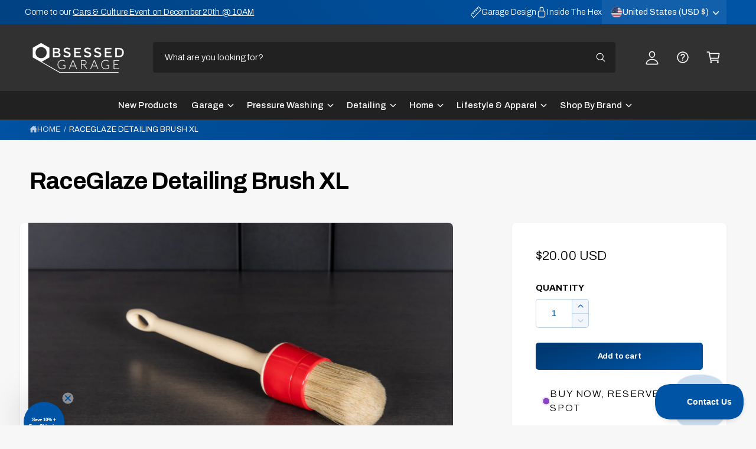

--- FILE ---
content_type: text/html; charset=utf-8
request_url: https://www.obsessedgarage.com/products/raceglaze-detailing-brush-xl
body_size: 84509
content:
<!doctype html>
<html class="no-js" lang="en">
  <head>
    <!-- Google Tag Manager -->
<script>(function(w,d,s,l,i){w[l]=w[l]||[];w[l].push({'gtm.start':
new Date().getTime(),event:'gtm.js'});var f=d.getElementsByTagName(s)[0],
j=d.createElement(s),dl=l!='dataLayer'?'&l='+l:'';j.async=true;j.src=
'https://www.googletagmanager.com/gtm.js?id='+i+dl;f.parentNode.insertBefore(j,f);
})(window,document,'script','dataLayer','GTM-W47NR8D');</script>
<!-- End Google Tag Manager -->
    <meta charset="utf-8">
    <meta http-equiv="X-UA-Compatible" content="IE=edge">
    <meta name="viewport" content="width=device-width,initial-scale=1">
    <meta name="theme-color" content=""><link rel="canonical" href="https://www.obsessedgarage.com/products/raceglaze-detailing-brush-xl"><link rel="icon" type="image/png" href="//www.obsessedgarage.com/cdn/shop/files/Hex_Emoji.png?crop=center&height=32&v=1751304944&width=32"><link rel="preconnect" href="https://fonts.shopifycdn.com" crossorigin><title>
      Lugnut and Tire Dressing Brush XL - Perfect for Wheels, Lugs, and Calipers
 &ndash; Obsessed Garage</title>

    
      <meta name="description" content="OG&#39;s Lugnut and Tire Dressing Brush, featuring a durable plastic handle and tightly bundled bristles, perfect for cleaning wheels, lugs, valve stems, and more. Ideal for detailers who prefer a clutter-free toolkit, this XL brush has a 1.5&quot; diameter.">
    

    

<meta property="og:site_name" content="Obsessed Garage">
<meta property="og:url" content="https://www.obsessedgarage.com/products/raceglaze-detailing-brush-xl">
<meta property="og:title" content="Lugnut and Tire Dressing Brush XL - Perfect for Wheels, Lugs, and Calipers">
<meta property="og:type" content="product">
<meta property="og:description" content="OG&#39;s Lugnut and Tire Dressing Brush, featuring a durable plastic handle and tightly bundled bristles, perfect for cleaning wheels, lugs, valve stems, and more. Ideal for detailers who prefer a clutter-free toolkit, this XL brush has a 1.5&quot; diameter."><meta property="og:image" content="http://www.obsessedgarage.com/cdn/shop/products/Q4A4589.jpg?v=1639590546">
  <meta property="og:image:secure_url" content="https://www.obsessedgarage.com/cdn/shop/products/Q4A4589.jpg?v=1639590546">
  <meta property="og:image:width" content="3000">
  <meta property="og:image:height" content="2000"><meta property="og:price:amount" content="20.00">
  <meta property="og:price:currency" content="USD"><meta name="twitter:site" content="@https://x.com/obsessed_garage"><meta name="twitter:card" content="summary_large_image">
<meta name="twitter:title" content="Lugnut and Tire Dressing Brush XL - Perfect for Wheels, Lugs, and Calipers">
<meta name="twitter:description" content="OG&#39;s Lugnut and Tire Dressing Brush, featuring a durable plastic handle and tightly bundled bristles, perfect for cleaning wheels, lugs, valve stems, and more. Ideal for detailers who prefer a clutter-free toolkit, this XL brush has a 1.5&quot; diameter.">

<meta name="theme:name" content="Ignite">
<meta name="theme:version" content="2.1.1">
<meta name="theme:preset" content="unknown">


    <script src="//www.obsessedgarage.com/cdn/shop/t/153/assets/global.js?v=130332988400384681171753793579" defer="defer"></script>

    </script>
  <script type="text/javascript">
  !function(e,t,n){
    function a(){
      var e=t.getElementsByTagName("script")[0],
          n=t.createElement("script");
      n.type="text/javascript",
      n.async=!0,
      n.src="https://beacon-v2.helpscout.net",
      e.parentNode.insertBefore(n,e)
    }
    if(e.Beacon=n=function(t,n,a){
      e.Beacon.readyQueue.push({method:t,options:n,data:a})
    },
    n.readyQueue=[],
    "complete"===t.readyState) return a();
    e.attachEvent ? e.attachEvent("onload",a) : e.addEventListener("load",a,!1)
  }(window,document,window.Beacon||function(){});
</script>
<script type="text/javascript">
  // Initialize Help Scout Beacon with your Beacon ID
  window.Beacon('init', '81ae6aad-3aa0-498c-92f5-dba2570fe28d');
  // Customize labels: Add spacing between responseTime and firstAFewQuestions
  window.Beacon('config', {
    labels: {
      responseTime: '',
      firstAFewQuestions: 'Obsessed Garage Support',
      sendAMessage: '',
      messageConfirmationText: 'You will receive an email reply soon.',
    }
  });
</script><link rel="preload" href="//www.obsessedgarage.com/cdn/fonts/archivo/archivo_n3.e41bf5e25d9efc4add39f7a7e0066e680b0bb437.woff2" as="font" crossorigin fetchpriority="high" type="font/woff2"><link rel="preload" href="//www.obsessedgarage.com/cdn/fonts/archivo/archivo_n7.651b020b3543640c100112be6f1c1b8e816c7f13.woff2" as="font" crossorigin fetchpriority="high" type="font/woff2"><script>window.performance && window.performance.mark && window.performance.mark('shopify.content_for_header.start');</script><meta name="facebook-domain-verification" content="z1b4jnouxxvhgtt1zk5c3nfsthwmyk">
<meta name="google-site-verification" content="xkG7szB0V8KwCAFjJqaakC6Cbc0a-C91BzTaPhl8sws">
<meta name="google-site-verification" content="ji-PmEOAxXkY8pv34dS5CafP_0QTlaIAayxHp0zzdYA">
<meta id="shopify-digital-wallet" name="shopify-digital-wallet" content="/12399256/digital_wallets/dialog">
<meta name="shopify-checkout-api-token" content="493ecdb42ab1a4c59801cff70f98c063">
<meta id="in-context-paypal-metadata" data-shop-id="12399256" data-venmo-supported="false" data-environment="production" data-locale="en_US" data-paypal-v4="true" data-currency="USD">
<link rel="alternate" type="application/json+oembed" href="https://www.obsessedgarage.com/products/raceglaze-detailing-brush-xl.oembed">
<script async="async" src="/checkouts/internal/preloads.js?locale=en-US"></script>
<link rel="preconnect" href="https://shop.app" crossorigin="anonymous">
<script async="async" src="https://shop.app/checkouts/internal/preloads.js?locale=en-US&shop_id=12399256" crossorigin="anonymous"></script>
<script id="apple-pay-shop-capabilities" type="application/json">{"shopId":12399256,"countryCode":"US","currencyCode":"USD","merchantCapabilities":["supports3DS"],"merchantId":"gid:\/\/shopify\/Shop\/12399256","merchantName":"Obsessed Garage","requiredBillingContactFields":["postalAddress","email","phone"],"requiredShippingContactFields":["postalAddress","email","phone"],"shippingType":"shipping","supportedNetworks":["visa","masterCard","amex","discover","elo","jcb"],"total":{"type":"pending","label":"Obsessed Garage","amount":"1.00"},"shopifyPaymentsEnabled":true,"supportsSubscriptions":true}</script>
<script id="shopify-features" type="application/json">{"accessToken":"493ecdb42ab1a4c59801cff70f98c063","betas":["rich-media-storefront-analytics"],"domain":"www.obsessedgarage.com","predictiveSearch":true,"shopId":12399256,"locale":"en"}</script>
<script>var Shopify = Shopify || {};
Shopify.shop = "obsessed-garage.myshopify.com";
Shopify.locale = "en";
Shopify.currency = {"active":"USD","rate":"1.0"};
Shopify.country = "US";
Shopify.theme = {"name":"Ignite 2.1.1 - Master - 7-29-25","id":143527280791,"schema_name":"Ignite","schema_version":"2.1.1","theme_store_id":3027,"role":"main"};
Shopify.theme.handle = "null";
Shopify.theme.style = {"id":null,"handle":null};
Shopify.cdnHost = "www.obsessedgarage.com/cdn";
Shopify.routes = Shopify.routes || {};
Shopify.routes.root = "/";</script>
<script type="module">!function(o){(o.Shopify=o.Shopify||{}).modules=!0}(window);</script>
<script>!function(o){function n(){var o=[];function n(){o.push(Array.prototype.slice.apply(arguments))}return n.q=o,n}var t=o.Shopify=o.Shopify||{};t.loadFeatures=n(),t.autoloadFeatures=n()}(window);</script>
<script>
  window.ShopifyPay = window.ShopifyPay || {};
  window.ShopifyPay.apiHost = "shop.app\/pay";
  window.ShopifyPay.redirectState = null;
</script>
<script id="shop-js-analytics" type="application/json">{"pageType":"product"}</script>
<script defer="defer" async type="module" src="//www.obsessedgarage.com/cdn/shopifycloud/shop-js/modules/v2/client.init-shop-cart-sync_D0dqhulL.en.esm.js"></script>
<script defer="defer" async type="module" src="//www.obsessedgarage.com/cdn/shopifycloud/shop-js/modules/v2/chunk.common_CpVO7qML.esm.js"></script>
<script type="module">
  await import("//www.obsessedgarage.com/cdn/shopifycloud/shop-js/modules/v2/client.init-shop-cart-sync_D0dqhulL.en.esm.js");
await import("//www.obsessedgarage.com/cdn/shopifycloud/shop-js/modules/v2/chunk.common_CpVO7qML.esm.js");

  window.Shopify.SignInWithShop?.initShopCartSync?.({"fedCMEnabled":true,"windoidEnabled":true});

</script>
<script defer="defer" async type="module" src="//www.obsessedgarage.com/cdn/shopifycloud/shop-js/modules/v2/client.payment-terms_BmrqWn8r.en.esm.js"></script>
<script defer="defer" async type="module" src="//www.obsessedgarage.com/cdn/shopifycloud/shop-js/modules/v2/chunk.common_CpVO7qML.esm.js"></script>
<script defer="defer" async type="module" src="//www.obsessedgarage.com/cdn/shopifycloud/shop-js/modules/v2/chunk.modal_DKF6x0Jh.esm.js"></script>
<script type="module">
  await import("//www.obsessedgarage.com/cdn/shopifycloud/shop-js/modules/v2/client.payment-terms_BmrqWn8r.en.esm.js");
await import("//www.obsessedgarage.com/cdn/shopifycloud/shop-js/modules/v2/chunk.common_CpVO7qML.esm.js");
await import("//www.obsessedgarage.com/cdn/shopifycloud/shop-js/modules/v2/chunk.modal_DKF6x0Jh.esm.js");

  
</script>
<script>
  window.Shopify = window.Shopify || {};
  if (!window.Shopify.featureAssets) window.Shopify.featureAssets = {};
  window.Shopify.featureAssets['shop-js'] = {"shop-cart-sync":["modules/v2/client.shop-cart-sync_D9bwt38V.en.esm.js","modules/v2/chunk.common_CpVO7qML.esm.js"],"init-fed-cm":["modules/v2/client.init-fed-cm_BJ8NPuHe.en.esm.js","modules/v2/chunk.common_CpVO7qML.esm.js"],"init-shop-email-lookup-coordinator":["modules/v2/client.init-shop-email-lookup-coordinator_pVrP2-kG.en.esm.js","modules/v2/chunk.common_CpVO7qML.esm.js"],"shop-cash-offers":["modules/v2/client.shop-cash-offers_CNh7FWN-.en.esm.js","modules/v2/chunk.common_CpVO7qML.esm.js","modules/v2/chunk.modal_DKF6x0Jh.esm.js"],"init-shop-cart-sync":["modules/v2/client.init-shop-cart-sync_D0dqhulL.en.esm.js","modules/v2/chunk.common_CpVO7qML.esm.js"],"init-windoid":["modules/v2/client.init-windoid_DaoAelzT.en.esm.js","modules/v2/chunk.common_CpVO7qML.esm.js"],"shop-toast-manager":["modules/v2/client.shop-toast-manager_1DND8Tac.en.esm.js","modules/v2/chunk.common_CpVO7qML.esm.js"],"pay-button":["modules/v2/client.pay-button_CFeQi1r6.en.esm.js","modules/v2/chunk.common_CpVO7qML.esm.js"],"shop-button":["modules/v2/client.shop-button_Ca94MDdQ.en.esm.js","modules/v2/chunk.common_CpVO7qML.esm.js"],"shop-login-button":["modules/v2/client.shop-login-button_DPYNfp1Z.en.esm.js","modules/v2/chunk.common_CpVO7qML.esm.js","modules/v2/chunk.modal_DKF6x0Jh.esm.js"],"avatar":["modules/v2/client.avatar_BTnouDA3.en.esm.js"],"shop-follow-button":["modules/v2/client.shop-follow-button_BMKh4nJE.en.esm.js","modules/v2/chunk.common_CpVO7qML.esm.js","modules/v2/chunk.modal_DKF6x0Jh.esm.js"],"init-customer-accounts-sign-up":["modules/v2/client.init-customer-accounts-sign-up_CJXi5kRN.en.esm.js","modules/v2/client.shop-login-button_DPYNfp1Z.en.esm.js","modules/v2/chunk.common_CpVO7qML.esm.js","modules/v2/chunk.modal_DKF6x0Jh.esm.js"],"init-shop-for-new-customer-accounts":["modules/v2/client.init-shop-for-new-customer-accounts_BoBxkgWu.en.esm.js","modules/v2/client.shop-login-button_DPYNfp1Z.en.esm.js","modules/v2/chunk.common_CpVO7qML.esm.js","modules/v2/chunk.modal_DKF6x0Jh.esm.js"],"init-customer-accounts":["modules/v2/client.init-customer-accounts_DCuDTzpR.en.esm.js","modules/v2/client.shop-login-button_DPYNfp1Z.en.esm.js","modules/v2/chunk.common_CpVO7qML.esm.js","modules/v2/chunk.modal_DKF6x0Jh.esm.js"],"checkout-modal":["modules/v2/client.checkout-modal_U_3e4VxF.en.esm.js","modules/v2/chunk.common_CpVO7qML.esm.js","modules/v2/chunk.modal_DKF6x0Jh.esm.js"],"lead-capture":["modules/v2/client.lead-capture_DEgn0Z8u.en.esm.js","modules/v2/chunk.common_CpVO7qML.esm.js","modules/v2/chunk.modal_DKF6x0Jh.esm.js"],"shop-login":["modules/v2/client.shop-login_CoM5QKZ_.en.esm.js","modules/v2/chunk.common_CpVO7qML.esm.js","modules/v2/chunk.modal_DKF6x0Jh.esm.js"],"payment-terms":["modules/v2/client.payment-terms_BmrqWn8r.en.esm.js","modules/v2/chunk.common_CpVO7qML.esm.js","modules/v2/chunk.modal_DKF6x0Jh.esm.js"]};
</script>
<script>(function() {
  var isLoaded = false;
  function asyncLoad() {
    if (isLoaded) return;
    isLoaded = true;
    var urls = ["https:\/\/d23dclunsivw3h.cloudfront.net\/redirect-app.js?shop=obsessed-garage.myshopify.com","https:\/\/cdn.logbase.io\/lb-upsell-wrapper.js?shop=obsessed-garage.myshopify.com","https:\/\/tnc-app.herokuapp.com\/get_script\/4e7baac2b09611eeb056c6fb309248b0.js?v=402231\u0026shop=obsessed-garage.myshopify.com"];
    for (var i = 0; i < urls.length; i++) {
      var s = document.createElement('script');
      s.type = 'text/javascript';
      s.async = true;
      s.src = urls[i];
      var x = document.getElementsByTagName('script')[0];
      x.parentNode.insertBefore(s, x);
    }
  };
  if(window.attachEvent) {
    window.attachEvent('onload', asyncLoad);
  } else {
    window.addEventListener('load', asyncLoad, false);
  }
})();</script>
<script id="__st">var __st={"a":12399256,"offset":-18000,"reqid":"d0241b6e-ff9e-40c9-bb66-1f7e5e9f9133-1764820445","pageurl":"www.obsessedgarage.com\/products\/raceglaze-detailing-brush-xl","u":"4be065b250a5","p":"product","rtyp":"product","rid":10810556803};</script>
<script>window.ShopifyPaypalV4VisibilityTracking = true;</script>
<script id="captcha-bootstrap">!function(){'use strict';const t='contact',e='account',n='new_comment',o=[[t,t],['blogs',n],['comments',n],[t,'customer']],c=[[e,'customer_login'],[e,'guest_login'],[e,'recover_customer_password'],[e,'create_customer']],r=t=>t.map((([t,e])=>`form[action*='/${t}']:not([data-nocaptcha='true']) input[name='form_type'][value='${e}']`)).join(','),a=t=>()=>t?[...document.querySelectorAll(t)].map((t=>t.form)):[];function s(){const t=[...o],e=r(t);return a(e)}const i='password',u='form_key',d=['recaptcha-v3-token','g-recaptcha-response','h-captcha-response',i],f=()=>{try{return window.sessionStorage}catch{return}},m='__shopify_v',_=t=>t.elements[u];function p(t,e,n=!1){try{const o=window.sessionStorage,c=JSON.parse(o.getItem(e)),{data:r}=function(t){const{data:e,action:n}=t;return t[m]||n?{data:e,action:n}:{data:t,action:n}}(c);for(const[e,n]of Object.entries(r))t.elements[e]&&(t.elements[e].value=n);n&&o.removeItem(e)}catch(o){console.error('form repopulation failed',{error:o})}}const l='form_type',E='cptcha';function T(t){t.dataset[E]=!0}const w=window,h=w.document,L='Shopify',v='ce_forms',y='captcha';let A=!1;((t,e)=>{const n=(g='f06e6c50-85a8-45c8-87d0-21a2b65856fe',I='https://cdn.shopify.com/shopifycloud/storefront-forms-hcaptcha/ce_storefront_forms_captcha_hcaptcha.v1.5.2.iife.js',D={infoText:'Protected by hCaptcha',privacyText:'Privacy',termsText:'Terms'},(t,e,n)=>{const o=w[L][v],c=o.bindForm;if(c)return c(t,g,e,D).then(n);var r;o.q.push([[t,g,e,D],n]),r=I,A||(h.body.append(Object.assign(h.createElement('script'),{id:'captcha-provider',async:!0,src:r})),A=!0)});var g,I,D;w[L]=w[L]||{},w[L][v]=w[L][v]||{},w[L][v].q=[],w[L][y]=w[L][y]||{},w[L][y].protect=function(t,e){n(t,void 0,e),T(t)},Object.freeze(w[L][y]),function(t,e,n,w,h,L){const[v,y,A,g]=function(t,e,n){const i=e?o:[],u=t?c:[],d=[...i,...u],f=r(d),m=r(i),_=r(d.filter((([t,e])=>n.includes(e))));return[a(f),a(m),a(_),s()]}(w,h,L),I=t=>{const e=t.target;return e instanceof HTMLFormElement?e:e&&e.form},D=t=>v().includes(t);t.addEventListener('submit',(t=>{const e=I(t);if(!e)return;const n=D(e)&&!e.dataset.hcaptchaBound&&!e.dataset.recaptchaBound,o=_(e),c=g().includes(e)&&(!o||!o.value);(n||c)&&t.preventDefault(),c&&!n&&(function(t){try{if(!f())return;!function(t){const e=f();if(!e)return;const n=_(t);if(!n)return;const o=n.value;o&&e.removeItem(o)}(t);const e=Array.from(Array(32),(()=>Math.random().toString(36)[2])).join('');!function(t,e){_(t)||t.append(Object.assign(document.createElement('input'),{type:'hidden',name:u})),t.elements[u].value=e}(t,e),function(t,e){const n=f();if(!n)return;const o=[...t.querySelectorAll(`input[type='${i}']`)].map((({name:t})=>t)),c=[...d,...o],r={};for(const[a,s]of new FormData(t).entries())c.includes(a)||(r[a]=s);n.setItem(e,JSON.stringify({[m]:1,action:t.action,data:r}))}(t,e)}catch(e){console.error('failed to persist form',e)}}(e),e.submit())}));const S=(t,e)=>{t&&!t.dataset[E]&&(n(t,e.some((e=>e===t))),T(t))};for(const o of['focusin','change'])t.addEventListener(o,(t=>{const e=I(t);D(e)&&S(e,y())}));const B=e.get('form_key'),M=e.get(l),P=B&&M;t.addEventListener('DOMContentLoaded',(()=>{const t=y();if(P)for(const e of t)e.elements[l].value===M&&p(e,B);[...new Set([...A(),...v().filter((t=>'true'===t.dataset.shopifyCaptcha))])].forEach((e=>S(e,t)))}))}(h,new URLSearchParams(w.location.search),n,t,e,['guest_login'])})(!0,!0)}();</script>
<script integrity="sha256-52AcMU7V7pcBOXWImdc/TAGTFKeNjmkeM1Pvks/DTgc=" data-source-attribution="shopify.loadfeatures" defer="defer" src="//www.obsessedgarage.com/cdn/shopifycloud/storefront/assets/storefront/load_feature-81c60534.js" crossorigin="anonymous"></script>
<script crossorigin="anonymous" defer="defer" src="//www.obsessedgarage.com/cdn/shopifycloud/storefront/assets/shopify_pay/storefront-65b4c6d7.js?v=20250812"></script>
<script data-source-attribution="shopify.dynamic_checkout.dynamic.init">var Shopify=Shopify||{};Shopify.PaymentButton=Shopify.PaymentButton||{isStorefrontPortableWallets:!0,init:function(){window.Shopify.PaymentButton.init=function(){};var t=document.createElement("script");t.src="https://www.obsessedgarage.com/cdn/shopifycloud/portable-wallets/latest/portable-wallets.en.js",t.type="module",document.head.appendChild(t)}};
</script>
<script data-source-attribution="shopify.dynamic_checkout.buyer_consent">
  function portableWalletsHideBuyerConsent(e){var t=document.getElementById("shopify-buyer-consent"),n=document.getElementById("shopify-subscription-policy-button");t&&n&&(t.classList.add("hidden"),t.setAttribute("aria-hidden","true"),n.removeEventListener("click",e))}function portableWalletsShowBuyerConsent(e){var t=document.getElementById("shopify-buyer-consent"),n=document.getElementById("shopify-subscription-policy-button");t&&n&&(t.classList.remove("hidden"),t.removeAttribute("aria-hidden"),n.addEventListener("click",e))}window.Shopify?.PaymentButton&&(window.Shopify.PaymentButton.hideBuyerConsent=portableWalletsHideBuyerConsent,window.Shopify.PaymentButton.showBuyerConsent=portableWalletsShowBuyerConsent);
</script>
<script data-source-attribution="shopify.dynamic_checkout.cart.bootstrap">document.addEventListener("DOMContentLoaded",(function(){function t(){return document.querySelector("shopify-accelerated-checkout-cart, shopify-accelerated-checkout")}if(t())Shopify.PaymentButton.init();else{new MutationObserver((function(e,n){t()&&(Shopify.PaymentButton.init(),n.disconnect())})).observe(document.body,{childList:!0,subtree:!0})}}));
</script>
<link id="shopify-accelerated-checkout-styles" rel="stylesheet" media="screen" href="https://www.obsessedgarage.com/cdn/shopifycloud/portable-wallets/latest/accelerated-checkout-backwards-compat.css" crossorigin="anonymous">
<style id="shopify-accelerated-checkout-cart">
        #shopify-buyer-consent {
  margin-top: 1em;
  display: inline-block;
  width: 100%;
}

#shopify-buyer-consent.hidden {
  display: none;
}

#shopify-subscription-policy-button {
  background: none;
  border: none;
  padding: 0;
  text-decoration: underline;
  font-size: inherit;
  cursor: pointer;
}

#shopify-subscription-policy-button::before {
  box-shadow: none;
}

      </style>
<script id="sections-script" data-sections="header,footer" defer="defer" src="//www.obsessedgarage.com/cdn/shop/t/153/compiled_assets/scripts.js?101492"></script>
<script>window.performance && window.performance.mark && window.performance.mark('shopify.content_for_header.end');</script>


    <style data-shopify>
      @font-face {
  font-family: Archivo;
  font-weight: 300;
  font-style: normal;
  font-display: fallback;
  src: url("//www.obsessedgarage.com/cdn/fonts/archivo/archivo_n3.e41bf5e25d9efc4add39f7a7e0066e680b0bb437.woff2") format("woff2"),
       url("//www.obsessedgarage.com/cdn/fonts/archivo/archivo_n3.97e202b300ff112a37bcdb6c4be2c4363973bc6f.woff") format("woff");
}

        @font-face {
  font-family: Archivo;
  font-weight: 700;
  font-style: normal;
  font-display: fallback;
  src: url("//www.obsessedgarage.com/cdn/fonts/archivo/archivo_n7.651b020b3543640c100112be6f1c1b8e816c7f13.woff2") format("woff2"),
       url("//www.obsessedgarage.com/cdn/fonts/archivo/archivo_n7.7e9106d320e6594976a7dcb57957f3e712e83c96.woff") format("woff");
}

        @font-face {
  font-family: Archivo;
  font-weight: 300;
  font-style: italic;
  font-display: fallback;
  src: url("//www.obsessedgarage.com/cdn/fonts/archivo/archivo_i3.a474c443b18701aabb25723884ae9d9cb6609cdc.woff2") format("woff2"),
       url("//www.obsessedgarage.com/cdn/fonts/archivo/archivo_i3.351822a362f4641d46438ce4c2a9edb740b28f0a.woff") format("woff");
}

        @font-face {
  font-family: Archivo;
  font-weight: 700;
  font-style: italic;
  font-display: fallback;
  src: url("//www.obsessedgarage.com/cdn/fonts/archivo/archivo_i7.3dc798c6f261b8341dd97dd5c78d97d457c63517.woff2") format("woff2"),
       url("//www.obsessedgarage.com/cdn/fonts/archivo/archivo_i7.3b65e9d326e7379bd5f15bcb927c5d533d950ff6.woff") format("woff");
}

        @font-face {
  font-family: Archivo;
  font-weight: 500;
  font-style: normal;
  font-display: fallback;
  src: url("//www.obsessedgarage.com/cdn/fonts/archivo/archivo_n5.272841b6d6b831864f7fecfa55541752bb399511.woff2") format("woff2"),
       url("//www.obsessedgarage.com/cdn/fonts/archivo/archivo_n5.27fb58a71a175084eb68e15500549a69fe15738e.woff") format("woff");
}

@font-face {
  font-family: Archivo;
  font-weight: 700;
  font-style: normal;
  font-display: fallback;
  src: url("//www.obsessedgarage.com/cdn/fonts/archivo/archivo_n7.651b020b3543640c100112be6f1c1b8e816c7f13.woff2") format("woff2"),
       url("//www.obsessedgarage.com/cdn/fonts/archivo/archivo_n7.7e9106d320e6594976a7dcb57957f3e712e83c96.woff") format("woff");
}

        @font-face {
  font-family: Archivo;
  font-weight: 700;
  font-style: normal;
  font-display: fallback;
  src: url("//www.obsessedgarage.com/cdn/fonts/archivo/archivo_n7.651b020b3543640c100112be6f1c1b8e816c7f13.woff2") format("woff2"),
       url("//www.obsessedgarage.com/cdn/fonts/archivo/archivo_n7.7e9106d320e6594976a7dcb57957f3e712e83c96.woff") format("woff");
}

        @font-face {
  font-family: Archivo;
  font-weight: 700;
  font-style: italic;
  font-display: fallback;
  src: url("//www.obsessedgarage.com/cdn/fonts/archivo/archivo_i7.3dc798c6f261b8341dd97dd5c78d97d457c63517.woff2") format("woff2"),
       url("//www.obsessedgarage.com/cdn/fonts/archivo/archivo_i7.3b65e9d326e7379bd5f15bcb927c5d533d950ff6.woff") format("woff");
}

        @font-face {
  font-family: Archivo;
  font-weight: 700;
  font-style: italic;
  font-display: fallback;
  src: url("//www.obsessedgarage.com/cdn/fonts/archivo/archivo_i7.3dc798c6f261b8341dd97dd5c78d97d457c63517.woff2") format("woff2"),
       url("//www.obsessedgarage.com/cdn/fonts/archivo/archivo_i7.3b65e9d326e7379bd5f15bcb927c5d533d950ff6.woff") format("woff");
}

        @font-face {
  font-family: Archivo;
  font-weight: 500;
  font-style: normal;
  font-display: fallback;
  src: url("//www.obsessedgarage.com/cdn/fonts/archivo/archivo_n5.272841b6d6b831864f7fecfa55541752bb399511.woff2") format("woff2"),
       url("//www.obsessedgarage.com/cdn/fonts/archivo/archivo_n5.27fb58a71a175084eb68e15500549a69fe15738e.woff") format("woff");
}


        :root,
        .color-scheme-1 {
          --color-background: 247,247,247;
          --color-background-accent: ,,;
        
          --gradient-background: #f7f7f7;
        

        

        --color-foreground: 0,0,0;
        --color-heading: 0,0,0;
        --color-background-contrast: 183,183,183;
        --color-shadow: 0, 0, 0;
        --color-button: 0,0,0;
        --color-button-alpha: 1.0;
        
          --color-button-gradient: none;
        
        --color-button-text: 255,255,255;
        --color-secondary-button: 247,247,247;
        --color-secondary-button-text: 0,0,0;
        --color-link: 0,84,166;
        --color-caption: 0,0,0;
        --color-badge-foreground: 0,0,0;
        --color-badge-background: 247,247,247;
        --color-badge-border: 0,0,0;
        --color-accent: 0,84,166;
        --payment-terms-background-color: rgb(247 247 247);

        
          --color-heading-gradient-background: none;
          --color-heading-gradient-background-clip: border-box;
          --color-heading-gradient-fill: currentColor;
        

        
          --color-accent-gradient-background: -webkit-linear-gradient(180deg, rgba(0, 84, 166, 1), rgba(0, 57, 113, 1) 100%);
          --color-accent-gradient-background-clip: text;
          --color-accent-gradient-fill: transparent;
        
      }
      
        
        .color-scheme-2 {
          --color-background: 255,255,255;
          --color-background-accent: 0,0,0;
        
          --gradient-background: #ffffff;
        

        

        --color-foreground: 0,0,0;
        --color-heading: 0,0,0;
        --color-background-contrast: 191,191,191;
        --color-shadow: 0, 0, 0;
        --color-button: 0,84,166;
        --color-button-alpha: 1.0;
        
        --color-button-gradient: linear-gradient(340deg, rgba(0, 84, 166, 1) 13%, rgba(0, 57, 113, 1) 86%);
        
        --color-button-text: 255,255,255;
        --color-secondary-button: 255,255,255;
        --color-secondary-button-text: 0,84,166;
        --color-link: 0,84,166;
        --color-caption: 0,0,0;
        --color-badge-foreground: 0,0,0;
        --color-badge-background: 255,255,255;
        --color-badge-border: 0,0,0;
        --color-accent: 0,84,166;
        --payment-terms-background-color: rgb(255 255 255);

        
          --color-heading-gradient-background: none;
          --color-heading-gradient-background-clip: border-box;
          --color-heading-gradient-fill: currentColor;
        

        
          --color-accent-gradient-background: -webkit-linear-gradient(275deg, rgba(0, 84, 166, 1), rgba(0, 57, 113, 1) 100%);
          --color-accent-gradient-background-clip: text;
          --color-accent-gradient-fill: transparent;
        
      }
      
        
        .color-scheme-3 {
          --color-background: 33,33,33;
          --color-background-accent: ,,;
        
          --gradient-background: #212121;
        

        

        --color-foreground: 255,255,255;
        --color-heading: 255,255,255;
        --color-background-contrast: 46,46,46;
        --color-shadow: 0, 0, 0;
        --color-button: 255,255,255;
        --color-button-alpha: 1.0;
        
          --color-button-gradient: none;
        
        --color-button-text: 0,0,0;
        --color-secondary-button: 33,33,33;
        --color-secondary-button-text: 255,255,255;
        --color-link: 255,255,255;
        --color-caption: 255,255,255;
        --color-badge-foreground: 255,255,255;
        --color-badge-background: 33,33,33;
        --color-badge-border: 255,255,255;
        --color-accent: 0,84,166;
        --payment-terms-background-color: rgb(33 33 33);

        
          --color-heading-gradient-background: none;
          --color-heading-gradient-background-clip: border-box;
          --color-heading-gradient-fill: currentColor;
        

        
          --color-accent-gradient-background: -webkit-linear-gradient(180deg, rgba(0, 84, 166, 1), rgba(0, 57, 113, 1) 100%);
          --color-accent-gradient-background-clip: text;
          --color-accent-gradient-fill: transparent;
        
      }
      
        
        .color-scheme-4 {
          --color-background: 0,84,166;
          --color-background-accent: ,,;
        
          --gradient-background: linear-gradient(135deg, rgba(0, 84, 166, 1) 3%, rgba(0, 57, 113, 1) 100%);
        

        

        --color-foreground: 255,255,255;
        --color-heading: 255,255,255;
        --color-background-contrast: 0,19,38;
        --color-shadow: 0, 0, 0;
        --color-button: 255,255,255;
        --color-button-alpha: 1.0;
        
          --color-button-gradient: none;
        
        --color-button-text: 36,40,51;
        --color-secondary-button: 0,84,166;
        --color-secondary-button-text: 255,255,255;
        --color-link: 255,255,255;
        --color-caption: 255,255,255;
        --color-badge-foreground: 255,255,255;
        --color-badge-background: 0,84,166;
        --color-badge-border: 255,255,255;
        --color-accent: 37,147,255;
        --payment-terms-background-color: rgb(0 84 166);

        
          --color-heading-gradient-background: none;
          --color-heading-gradient-background-clip: border-box;
          --color-heading-gradient-fill: currentColor;
        

        
          --color-accent-gradient-background: none;
          --color-accent-gradient-background-clip: border-box;
          --color-accent-gradient-fill: currentColor;
        
      }
      
        
        .color-scheme-5 {
          --color-background: 0,84,166;
          --color-background-accent: ,,;
        
          --gradient-background: #0054a6;
        

        

        --color-foreground: 255,255,255;
        --color-heading: 255,255,255;
        --color-background-contrast: 0,19,38;
        --color-shadow: 0, 0, 0;
        --color-button: 255,255,255;
        --color-button-alpha: 1.0;
        
          --color-button-gradient: none;
        
        --color-button-text: 0,0,0;
        --color-secondary-button: 0,84,166;
        --color-secondary-button-text: 0,0,0;
        --color-link: 255,255,255;
        --color-caption: 255,255,255;
        --color-badge-foreground: 255,255,255;
        --color-badge-background: 0,84,166;
        --color-badge-border: 255,255,255;
        --color-accent: 0,84,166;
        --payment-terms-background-color: rgb(0 84 166);

        
          --color-heading-gradient-background: none;
          --color-heading-gradient-background-clip: border-box;
          --color-heading-gradient-fill: currentColor;
        

        
          --color-accent-gradient-background: none;
          --color-accent-gradient-background-clip: border-box;
          --color-accent-gradient-fill: currentColor;
        
      }
      
        
        .color-scheme-6 {
          --color-background: 248,248,248;
          --color-background-accent: ,,;
        
          --gradient-background: #f8f8f8;
        

        

        --color-foreground: 255,255,255;
        --color-heading: 255,255,255;
        --color-background-contrast: 184,184,184;
        --color-shadow: 0, 0, 0;
        --color-button: 0,0,0;
        --color-button-alpha: 1.0;
        
          --color-button-gradient: none;
        
        --color-button-text: 255,255,255;
        --color-secondary-button: 248,248,248;
        --color-secondary-button-text: 255,255,255;
        --color-link: 255,255,255;
        --color-caption: 255,255,255;
        --color-badge-foreground: 255,255,255;
        --color-badge-background: 248,248,248;
        --color-badge-border: 255,255,255;
        --color-accent: 0,84,166;
        --payment-terms-background-color: rgb(248 248 248);

        
          --color-heading-gradient-background: none;
          --color-heading-gradient-background-clip: border-box;
          --color-heading-gradient-fill: currentColor;
        

        
          --color-accent-gradient-background: -webkit-linear-gradient(270deg, rgba(0, 84, 166, 1) 15%, rgba(0, 57, 113, 1) 85%);
          --color-accent-gradient-background-clip: text;
          --color-accent-gradient-fill: transparent;
        
      }
      
        
        .color-scheme-7 {
          --color-background: 60,60,60;
          --color-background-accent: ,,;
        
          --gradient-background: linear-gradient(229deg, rgba(0, 84, 166, 1) 4%, rgba(0, 57, 113, 1) 100%);
        

        

        --color-foreground: 255,255,255;
        --color-heading: 255,255,255;
        --color-background-contrast: 73,73,73;
        --color-shadow: 0, 0, 0;
        --color-button: 255,255,255;
        --color-button-alpha: 1.0;
        
          --color-button-gradient: none;
        
        --color-button-text: 0,0,0;
        --color-secondary-button: 60,60,60;
        --color-secondary-button-text: 255,255,255;
        --color-link: 255,255,255;
        --color-caption: 255,255,255;
        --color-badge-foreground: 255,255,255;
        --color-badge-background: 60,60,60;
        --color-badge-border: 255,255,255;
        --color-accent: 0,45,89;
        --payment-terms-background-color: rgb(60 60 60);

        
          --color-heading-gradient-background: none;
          --color-heading-gradient-background-clip: border-box;
          --color-heading-gradient-fill: currentColor;
        

        
          --color-accent-gradient-background: none;
          --color-accent-gradient-background-clip: border-box;
          --color-accent-gradient-fill: currentColor;
        
      }
      
        
        .color-scheme-8 {
          --color-background: 49,49,49;
          --color-background-accent: ,,;
        
          --gradient-background: #313131;
        

        

        --color-foreground: 255,255,255;
        --color-heading: 255,255,255;
        --color-background-contrast: 62,62,62;
        --color-shadow: 0, 0, 0;
        --color-button: 0,84,166;
        --color-button-alpha: 1.0;
        
          --color-button-gradient: none;
        
        --color-button-text: 255,255,255;
        --color-secondary-button: 49,49,49;
        --color-secondary-button-text: 0,84,166;
        --color-link: 39,129,217;
        --color-caption: 255,255,255;
        --color-badge-foreground: 255,255,255;
        --color-badge-background: 49,49,49;
        --color-badge-border: 255,255,255;
        --color-accent: 0,84,166;
        --payment-terms-background-color: rgb(49 49 49);

        
          --color-heading-gradient-background: none;
          --color-heading-gradient-background-clip: border-box;
          --color-heading-gradient-fill: currentColor;
        

        
          --color-accent-gradient-background: none;
          --color-accent-gradient-background-clip: border-box;
          --color-accent-gradient-fill: currentColor;
        
      }
      
        
        .color-scheme-9 {
          --color-background: 33,33,33;
          --color-background-accent: ,,;
        
          --gradient-background: #212121;
        

        

        --color-foreground: 255,255,255;
        --color-heading: 255,255,255;
        --color-background-contrast: 46,46,46;
        --color-shadow: 0, 0, 0;
        --color-button: 33,33,33;
        --color-button-alpha: 1.0;
        
          --color-button-gradient: none;
        
        --color-button-text: 255,255,255;
        --color-secondary-button: 33,33,33;
        --color-secondary-button-text: 0,84,166;
        --color-link: 39,129,217;
        --color-caption: 255,255,255;
        --color-badge-foreground: 255,255,255;
        --color-badge-background: 33,33,33;
        --color-badge-border: 255,255,255;
        --color-accent: 0,84,166;
        --payment-terms-background-color: rgb(33 33 33);

        
          --color-heading-gradient-background: none;
          --color-heading-gradient-background-clip: border-box;
          --color-heading-gradient-fill: currentColor;
        

        
          --color-accent-gradient-background: none;
          --color-accent-gradient-background-clip: border-box;
          --color-accent-gradient-fill: currentColor;
        
      }
      
        
        .color-scheme-94e48d5f-7523-468c-9a79-e48a0196ecc6 {
          --color-background: 247,247,247;
          --color-background-accent: ,,;
        
          --gradient-background: #f7f7f7;
        

        

        --color-foreground: 0,0,0;
        --color-heading: 0,0,0;
        --color-background-contrast: 183,183,183;
        --color-shadow: 0, 0, 0;
        --color-button: 0,0,0;
        --color-button-alpha: 1.0;
        
          --color-button-gradient: none;
        
        --color-button-text: 255,255,255;
        --color-secondary-button: 247,247,247;
        --color-secondary-button-text: 0,0,0;
        --color-link: 0,84,166;
        --color-caption: 0,0,0;
        --color-badge-foreground: 0,0,0;
        --color-badge-background: 247,247,247;
        --color-badge-border: 0,0,0;
        --color-accent: 0,84,166;
        --payment-terms-background-color: rgb(247 247 247);

        
          --color-heading-gradient-background: none;
          --color-heading-gradient-background-clip: border-box;
          --color-heading-gradient-fill: currentColor;
        

        
          --color-accent-gradient-background: -webkit-linear-gradient(180deg, rgba(0, 84, 166, 1), rgba(0, 57, 113, 1) 100%);
          --color-accent-gradient-background-clip: text;
          --color-accent-gradient-fill: transparent;
        
      }
      
        
        .color-scheme-46caf3ce-aa78-4aa1-831d-5cf93bd6fc97 {
          --color-background: 49,49,49;
          --color-background-accent: ,,;
        
          --gradient-background: #313131;
        

        

        --color-foreground: 255,255,255;
        --color-heading: 255,255,255;
        --color-background-contrast: 62,62,62;
        --color-shadow: 0, 0, 0;
        --color-button: 0,84,166;
        --color-button-alpha: 1.0;
        
        --color-button-gradient: linear-gradient(180deg, rgba(0, 84, 166, 1), rgba(0, 57, 113, 1) 100%);
        
        --color-button-text: 255,255,255;
        --color-secondary-button: 49,49,49;
        --color-secondary-button-text: 0,0,0;
        --color-link: 0,84,166;
        --color-caption: 255,255,255;
        --color-badge-foreground: 255,255,255;
        --color-badge-background: 49,49,49;
        --color-badge-border: 255,255,255;
        --color-accent: 0,84,166;
        --payment-terms-background-color: rgb(49 49 49);

        
          --color-heading-gradient-background: -webkit-linear-gradient(322deg, rgba(106, 181, 255, 1), rgba(255, 255, 255, 1) 98%);
          --color-heading-gradient-background-clip: text;
          --color-heading-gradient-fill: transparent;

        
          --color-accent-gradient-background: -webkit-linear-gradient(180deg, rgba(0, 84, 166, 1), rgba(0, 57, 113, 1) 100%);
          --color-accent-gradient-background-clip: text;
          --color-accent-gradient-fill: transparent;
        
      }
      
        
        .color-scheme-0e91bd92-86b9-458c-a5a1-67739be436c6 {
          --color-background: 49,49,49;
          --color-background-accent: ,,;
        
          --gradient-background: #313131;
        

        

        --color-foreground: 255,255,255;
        --color-heading: 255,255,255;
        --color-background-contrast: 62,62,62;
        --color-shadow: 0, 0, 0;
        --color-button: 222,0,22;
        --color-button-alpha: 1.0;
        
        --color-button-gradient: linear-gradient(138deg, rgba(145, 0, 0, 1), rgba(255, 0, 0, 1) 100%);
        
        --color-button-text: 255,255,255;
        --color-secondary-button: 49,49,49;
        --color-secondary-button-text: 0,0,0;
        --color-link: 0,84,166;
        --color-caption: 255,255,255;
        --color-badge-foreground: 255,255,255;
        --color-badge-background: 49,49,49;
        --color-badge-border: 255,255,255;
        --color-accent: 255,0,0;
        --payment-terms-background-color: rgb(49 49 49);

        
          --color-heading-gradient-background: -webkit-linear-gradient(136deg, rgba(255, 0, 0, 1), rgba(145, 0, 0, 1) 100%);
          --color-heading-gradient-background-clip: text;
          --color-heading-gradient-fill: transparent;

        
          --color-accent-gradient-background: -webkit-linear-gradient(180deg, rgba(0, 84, 166, 1), rgba(0, 57, 113, 1) 100%);
          --color-accent-gradient-background-clip: text;
          --color-accent-gradient-fill: transparent;
        
      }
      
        
        .color-scheme-79d1c34c-269e-4dec-bb20-af7c250ee468 {
          --color-background: 49,49,49;
          --color-background-accent: ,,;
        
          --gradient-background: linear-gradient(135deg, rgba(104, 104, 104, 1), rgba(49, 49, 49, 1) 100%);
        

        

        --color-foreground: 0,0,0;
        --color-heading: 0,0,0;
        --color-background-contrast: 62,62,62;
        --color-shadow: 0, 0, 0;
        --color-button: 49,49,49;
        --color-button-alpha: 1.0;
        
        --color-button-gradient: linear-gradient(304deg, rgba(38, 38, 38, 1), rgba(92, 92, 92, 1) 100%);
        
        --color-button-text: 255,255,255;
        --color-secondary-button: 49,49,49;
        --color-secondary-button-text: 0,0,0;
        --color-link: 0,84,166;
        --color-caption: 0,0,0;
        --color-badge-foreground: 0,0,0;
        --color-badge-background: 49,49,49;
        --color-badge-border: 0,0,0;
        --color-accent: 0,84,166;
        --payment-terms-background-color: rgb(49 49 49);

        
          --color-heading-gradient-background: -webkit-linear-gradient(135deg, rgba(0, 0, 0, 1) 18%, rgba(92, 92, 92, 1) 100%);
          --color-heading-gradient-background-clip: text;
          --color-heading-gradient-fill: transparent;

        
          --color-accent-gradient-background: -webkit-linear-gradient(180deg, rgba(0, 84, 166, 1), rgba(0, 57, 113, 1) 100%);
          --color-accent-gradient-background-clip: text;
          --color-accent-gradient-fill: transparent;
        
      }
      
        
        .color-scheme-8f53a0bf-3b91-4242-b2c3-c98bc13f8557 {
          --color-background: 0,0,0;
          --color-background-accent: ,,;
        
          --gradient-background: rgba(0,0,0,0);
        

        

        --color-foreground: 0,0,0;
        --color-heading: 0,0,0;
        --color-background-contrast: 128,128,128;
        --color-shadow: 0, 0, 0;
        --color-button: 0,0,0;
        --color-button-alpha: 1.0;
        
          --color-button-gradient: none;
        
        --color-button-text: 255,255,255;
        --color-secondary-button: 0,0,0;
        --color-secondary-button-text: 0,0,0;
        --color-link: 0,84,166;
        --color-caption: 0,0,0;
        --color-badge-foreground: 0,0,0;
        --color-badge-background: 0,0,0;
        --color-badge-border: 0,0,0;
        --color-accent: 0,0,0;
        --payment-terms-background-color: rgb(0 0 0);

        
          --color-heading-gradient-background: none;
          --color-heading-gradient-background-clip: border-box;
          --color-heading-gradient-fill: currentColor;
        

        
          --color-accent-gradient-background: -webkit-linear-gradient(180deg, rgba(0, 84, 166, 1), rgba(0, 57, 113, 1) 100%);
          --color-accent-gradient-background-clip: text;
          --color-accent-gradient-fill: transparent;
        
      }
      
        
        .color-scheme-dd947e42-4cd6-48bb-9b40-86bad0fbbd7e {
          --color-background: 0,0,0;
          --color-background-accent: ,,;
        
          --gradient-background: rgba(0,0,0,0);
        

        

        --color-foreground: 255,255,255;
        --color-heading: 255,255,255;
        --color-background-contrast: 128,128,128;
        --color-shadow: 0, 0, 0;
        --color-button: 0,0,0;
        --color-button-alpha: 1.0;
        
          --color-button-gradient: none;
        
        --color-button-text: 255,255,255;
        --color-secondary-button: 0,0,0;
        --color-secondary-button-text: 0,0,0;
        --color-link: 0,84,166;
        --color-caption: 255,255,255;
        --color-badge-foreground: 255,255,255;
        --color-badge-background: 0,0,0;
        --color-badge-border: 255,255,255;
        --color-accent: 255,255,255;
        --payment-terms-background-color: rgb(0 0 0);

        
          --color-heading-gradient-background: none;
          --color-heading-gradient-background-clip: border-box;
          --color-heading-gradient-fill: currentColor;
        

        
          --color-accent-gradient-background: -webkit-linear-gradient(180deg, rgba(0, 84, 166, 1), rgba(0, 57, 113, 1) 100%);
          --color-accent-gradient-background-clip: text;
          --color-accent-gradient-fill: transparent;
        
      }
      
        
        .color-scheme-d2d7d570-8df9-44d6-9d40-0a02a5276bf6 {
          --color-background: 0,0,0;
          --color-background-accent: ,,;
        
          --gradient-background: linear-gradient(0deg, rgba(247, 247, 247, 1) 49%, rgba(255, 255, 255, 0.25) 100%);
        

        

        --color-foreground: 0,0,0;
        --color-heading: 0,0,0;
        --color-background-contrast: 128,128,128;
        --color-shadow: 0, 0, 0;
        --color-button: 0,0,0;
        --color-button-alpha: 1.0;
        
          --color-button-gradient: none;
        
        --color-button-text: 255,255,255;
        --color-secondary-button: 0,0,0;
        --color-secondary-button-text: 0,0,0;
        --color-link: 0,84,166;
        --color-caption: 255,255,255;
        --color-badge-foreground: 0,0,0;
        --color-badge-background: 0,0,0;
        --color-badge-border: 0,0,0;
        --color-accent: 0,84,166;
        --payment-terms-background-color: rgb(0 0 0);

        
          --color-heading-gradient-background: none;
          --color-heading-gradient-background-clip: border-box;
          --color-heading-gradient-fill: currentColor;
        

        
          --color-accent-gradient-background: -webkit-linear-gradient(180deg, rgba(0, 84, 166, 1), rgba(0, 57, 113, 1) 100%);
          --color-accent-gradient-background-clip: text;
          --color-accent-gradient-fill: transparent;
        
      }
      
        
        .color-scheme-64b64ac4-b1cb-4131-8c11-0d3997aad7da {
          --color-background: 0,0,0;
          --color-background-accent: ,,;
        
          --gradient-background: linear-gradient(180deg, rgba(0, 0, 0, 0.31) 40%, rgba(0, 0, 0, 1) 97%);
        

        

        --color-foreground: 255,255,255;
        --color-heading: 255,255,255;
        --color-background-contrast: 128,128,128;
        --color-shadow: 0, 0, 0;
        --color-button: 0,84,166;
        --color-button-alpha: 1.0;
        
          --color-button-gradient: none;
        
        --color-button-text: 255,255,255;
        --color-secondary-button: 0,0,0;
        --color-secondary-button-text: 37,147,255;
        --color-link: 0,84,166;
        --color-caption: 255,255,255;
        --color-badge-foreground: 255,255,255;
        --color-badge-background: 0,0,0;
        --color-badge-border: 255,255,255;
        --color-accent: 0,84,166;
        --payment-terms-background-color: rgb(0 0 0);

        
          --color-heading-gradient-background: none;
          --color-heading-gradient-background-clip: border-box;
          --color-heading-gradient-fill: currentColor;
        

        
          --color-accent-gradient-background: -webkit-linear-gradient(180deg, rgba(0, 84, 166, 1), rgba(0, 57, 113, 1) 100%);
          --color-accent-gradient-background-clip: text;
          --color-accent-gradient-fill: transparent;
        
      }
      
        
        .color-scheme-09a73239-f4fb-4061-898d-221687b5d6ac {
          --color-background: 247,247,247;
          --color-background-accent: ,,;
        
          --gradient-background: #f7f7f7;
        

        

        --color-foreground: 255,255,255;
        --color-heading: 255,255,255;
        --color-background-contrast: 183,183,183;
        --color-shadow: 0, 0, 0;
        --color-button: 234,7,7;
        --color-button-alpha: 1.0;
        
          --color-button-gradient: none;
        
        --color-button-text: 255,255,255;
        --color-secondary-button: 247,247,247;
        --color-secondary-button-text: 0,0,0;
        --color-link: 0,84,166;
        --color-caption: 255,255,255;
        --color-badge-foreground: 255,255,255;
        --color-badge-background: 247,247,247;
        --color-badge-border: 255,255,255;
        --color-accent: 234,7,7;
        --payment-terms-background-color: rgb(247 247 247);

        
          --color-heading-gradient-background: none;
          --color-heading-gradient-background-clip: border-box;
          --color-heading-gradient-fill: currentColor;
        

        
          --color-accent-gradient-background: -webkit-linear-gradient(180deg, rgba(0, 84, 166, 1), rgba(0, 57, 113, 1) 100%);
          --color-accent-gradient-background-clip: text;
          --color-accent-gradient-fill: transparent;
        
      }
      

      
        
        :is(.color-scheme-46caf3ce-aa78-4aa1-831d-5cf93bd6fc97,.color-scheme-0e91bd92-86b9-458c-a5a1-67739be436c6,.color-scheme-79d1c34c-269e-4dec-bb20-af7c250ee468) :is(h1, h2, h3, h4, h5, h6).inline-richtext a {
          box-shadow: 0 0.2rem 0 0 rgb(var(--color-heading));
        }
      

      body, .color-scheme-1, .color-scheme-2, .color-scheme-3, .color-scheme-4, .color-scheme-5, .color-scheme-6, .color-scheme-7, .color-scheme-8, .color-scheme-9, .color-scheme-94e48d5f-7523-468c-9a79-e48a0196ecc6, .color-scheme-46caf3ce-aa78-4aa1-831d-5cf93bd6fc97, .color-scheme-0e91bd92-86b9-458c-a5a1-67739be436c6, .color-scheme-79d1c34c-269e-4dec-bb20-af7c250ee468, .color-scheme-8f53a0bf-3b91-4242-b2c3-c98bc13f8557, .color-scheme-dd947e42-4cd6-48bb-9b40-86bad0fbbd7e, .color-scheme-d2d7d570-8df9-44d6-9d40-0a02a5276bf6, .color-scheme-64b64ac4-b1cb-4131-8c11-0d3997aad7da, .color-scheme-09a73239-f4fb-4061-898d-221687b5d6ac {
        color: rgb(var(--color-foreground));
        background-color: rgb(var(--color-background));
      }

      :root {
        --font-body-family: Archivo, sans-serif;
        --font-body-style: normal;
        --font-body-weight: 300;
        --font-body-weight-bold: 600;
        --font-body-letter-spacing: 0.007em;

        --font-heading-family: Archivo, sans-serif;
        --font-heading-style: normal;
        --font-heading-weight: 700;

        

        --font-button-font-weight: bold;
        --font-button-case: uppercase;
        --font-button-icon-offset: -0.1rem;
        --font-button-letter-spacing: -0.015em;
        --font-button-text-size: 1.3rem;

        --font-body-scale: 1.0;
        --font-heading-scale: 1.0;
        --font-heading-case: none;
        --font-heading-letter-spacing: -0.029em;

        --media-padding: px;
        --media-border-opacity: 0.0;
        --media-border-width: 0px;
        --media-radius: 8px;
        --media-shadow-opacity: 0.0;
        --media-shadow-horizontal-offset: 0px;
        --media-shadow-vertical-offset: 0px;
        --media-shadow-blur-radius: 0px;
        --media-shadow-visible: 0;

        --page-width: 140rem;
        --px-mobile: 2rem;
        --page-width-margin: 0rem;

        --product-card-image-padding: 0.0rem;
        --product-card-image-scale: 1.0;
        --product-card-corner-radius: 0.8rem;
        --product-card-text-alignment: left;
        --product-card-border-width: 0.0rem;
        --product-card-border-opacity: 0.0;
        --product-card-shadow-opacity: 0.0;
        --product-card-shadow-visible: 0;
        --product-card-shadow-horizontal-offset: 0.0rem;
        --product-card-shadow-vertical-offset: 0.0rem;
        --product-card-shadow-blur-radius: 0.0rem;
        --product-card-star-color: 245,225,33;
        --product-card-icon-width: 32px;

        --inventory-stock-low-color: 220,90,0;
        --inventory-stock-normal-color: 73,163,5;
        --inventory-stock-continue-color: 101,5,174;
        --inventory-stock-out-color: 91,91,91;

        
          --product-card-price-color: 234,7,7;
        

        

        --collection-card-image-padding: 0.0rem;
        --collection-card-corner-radius: 0.8rem;
        --collection-card-image-scale: 1.0;
        --collection-card-text-alignment: center;
        --collection-card-border-width: 0.0rem;
        --collection-card-border-opacity: 0.0;
        --collection-card-shadow-opacity: 0.0;
        --collection-card-shadow-visible: 0;
        --collection-card-shadow-horizontal-offset: 0.0rem;
        --collection-card-shadow-vertical-offset: 0.0rem;
        --collection-card-shadow-blur-radius: 0.0rem;
        --collection-card-image-background: 255,255,255,1.0;

        --blog-card-image-padding: 0.0rem;
        --blog-card-corner-radius: 0.0rem;
        --blog-card-border-width: 0.0rem;
        --blog-card-border-opacity: 0.0;
        --blog-card-shadow-opacity: 0.0;
        --blog-card-shadow-visible: 0;
        --blog-card-shadow-horizontal-offset: 0.0rem;
        --blog-card-shadow-vertical-offset: 0.0rem;
        --blog-card-shadow-blur-radius: 0.0rem;
        --blog-card-image-background: 255,255,255,1.0;

        

        --badge-text-size: 1.2rem;
        --badge-text-weight: normal;
        --badge-border-width: 1px;
        --badge-border-style: solid;

        --badge-sold-out-foreground: 255 255 255 / 1.0;
        --badge-sold-out-border: 59 59 59 / 1.0;
        --badge-sold-out-background: #313131;
        
        --badge-custom-foreground: 255 255 255 / 1.0;
        --badge-custom-border: 0 0 0 / 0.0;
        --badge-custom-background: linear-gradient(145deg, rgba(42, 156, 44, 1) 20%, rgba(42, 156, 44, 0.76) 82%);
        
        
        --badge-preorder-foreground: 255 255 255 / 1.0;
        --badge-preorder-border: 0 45 89 / 1.0;
        --badge-preorder-background: linear-gradient(137deg, rgba(197, 133, 255, 1), rgba(54, 0, 72, 1) 100%);
        
        
        --badge-bulk-foreground: 7 75 124 / 1.0;
        --badge-bulk-border: 53 0 102 / 1.0;
        --badge-bulk-background: #ECF5FC;
        
        
        --badge-new-foreground: 255 255 255 / 1.0;
        --badge-new-border: 0 40 80 / 1.0;
        --badge-new-background: linear-gradient(129deg, rgba(0, 109, 217, 1), rgba(0, 22, 59, 1) 100%);
        
        
        --badge-sale-foreground: 255 255 255 / 1.0;
        --badge-sale-border: 0 0 0 / 0.0;
        --badge-sale-background: linear-gradient(144deg, rgba(244, 43, 65, 0.8), rgba(218, 50, 67, 0.8) 97%, rgba(247, 23, 23, 0.8) 97.482%);
        

        --popup-border-width: 1px;
        --popup-border-opacity: 0.08;
        --popup-corner-radius: 4px;
        --promo-corner-radius: 8px;
        --popup-shadow-opacity: 0.15;
        --popup-shadow-horizontal-offset: 0px;
        --popup-shadow-vertical-offset: 0px;
        --popup-shadow-blur-radius: 5px;

        --drawer-border-width: px;
        --drawer-border-opacity: 0.0;
        --drawer-shadow-opacity: 0.0;
        --drawer-shadow-horizontal-offset: px;
        --drawer-shadow-vertical-offset: px;
        --drawer-shadow-blur-radius: px;

        --grid-desktop-vertical-spacing: 16px;
        --grid-desktop-horizontal-spacing: 16px;
        --grid-desktop-horizontal-spacing-initial: 16px;
        --grid-mobile-vertical-spacing: calc(var(--px-mobile) * 0.8);
        --grid-mobile-horizontal-spacing: calc(var(--px-mobile) * 0.8);

        --text-boxes-radius: 8px;
        --text-boxes-border-opacity: 0.0;
        --text-boxes-border-width: 0px;
        --text-boxes-shadow-opacity: 0.0;
        --text-boxes-shadow-visible: 0;
        --text-boxes-shadow-horizontal-offset: 0px;
        --text-boxes-shadow-vertical-offset: 0px;
        --text-boxes-shadow-blur-radius: 0px;

        --buttons-radius: 4px;
        --buttons-radius-outset: 5px;
        --buttons-border-width: 1px;
        --buttons-border-opacity: 1.0;
        --buttons-shadow-opacity: 0.0;
        --buttons-shadow-visible: 0;
        --buttons-shadow-horizontal-offset: 0px;
        --buttons-shadow-vertical-offset: 0px;
        --buttons-shadow-blur-radius: 0px;
        --buttons-border-offset: 0.3px;

        --inputs-radius: 4px;
        --inputs-border-width: 1px;
        --inputs-border-opacity: 0.35;
        --inputs-shadow-opacity: 0.0;
        --inputs-shadow-horizontal-offset: 0px;
        --inputs-margin-offset: 0px;
        --inputs-shadow-vertical-offset: 0px;
        --inputs-shadow-blur-radius: 0px;
        --inputs-radius-outset: 5px;

        --variant-pills-radius: 4px;
        --variant-pills-border-width: 1px;
        --variant-pills-border-opacity: 0.35;
        --variant-pills-shadow-opacity: 0.0;
        --variant-pills-shadow-horizontal-offset: 0px;
        --variant-pills-shadow-vertical-offset: 0px;
        --variant-pills-shadow-blur-radius: 0px;

        --color-overlay: #000000;

        
        --spacing-section: 42px;

        --breadcrumb-padding: 0.7rem;
        --panel-corner-radius: 8px;
        --controls-corner-radius: 8px;
        --pagination-border-width: 0rem;
        --swatch-input--border-radius: 50%;
        --spacer-thickness: 3px;
        --easter-egg-let-it-snow: url(//www.obsessedgarage.com/cdn/shop/t/153/assets/snow.webp?v=160252599929562084641753793578);
      }

      *,
      *::before,
      *::after {
        box-sizing: inherit;
        -webkit-font-smoothing: antialiased;
      }

      html {
        box-sizing: border-box;
        font-size: calc(var(--font-body-scale) * 62.5%);
        height: 100%;
        -moz-osx-font-smoothing: grayscale;
        -webkit-text-size-adjust: 100%;
      }

      body {
        min-height: 100%;
        margin: 0;
        font-size: 1.5rem;
        overflow-wrap: break-word;
        word-break: break-word;
        letter-spacing: var(--font-body-letter-spacing);
        line-height: calc(1 + 0.8 / var(--font-body-scale));
        font-family: var(--font-body-family);
        font-style: var(--font-body-style);
        font-weight: var(--font-body-weight);
        overflow-x: hidden;
        padding-right: var(--temp-scrollbar-width, 0px);
      }

      .page-is-loading .hidden-during-load {
        visibility: hidden;
      }

      @media screen and (min-width: 750px) {
        :root {
          --spacing-section: 60px;
        }

        body {
          font-size: 1.55rem;
        }

        
          .gradient {
            background-attachment: fixed !important;
          }
        
      }

      @media screen and (min-width: 1100px) {
        body {
          font-size: 1.6rem;
        }
      }
    </style>

    <link href="//www.obsessedgarage.com/cdn/shop/t/153/assets/base.css?v=29171939600237077601753793580" rel="stylesheet" type="text/css" media="all" />
<link rel="stylesheet" href="//www.obsessedgarage.com/cdn/shop/t/153/assets/standard.css?v=137993120868599188741753793579" media="print" onload="this.media='all'"><link rel="stylesheet" href="//www.obsessedgarage.com/cdn/shop/t/153/assets/component-localization-form.css?v=101650471647298586981753793579" media="print" onload="this.media='all'">
      <lazy-script data-watch-element="localization-form" src="//www.obsessedgarage.com/cdn/shop/t/153/assets/localization-form.js?v=3303190827493513921753793578" defer="defer"></lazy-script><link rel="stylesheet" href="//www.obsessedgarage.com/cdn/shop/t/153/assets/component-predictive-search.css?v=107370558468580783291753793578" media="print" onload="this.media='all'"><script>
      document.documentElement.className = document.documentElement.className.replace('no-js', 'js');
      if (Shopify.designMode) {
        document.documentElement.classList.add('shopify-design-mode');
      }

      // Hide JS-hidden elements
      let closedElements = JSON.parse(localStorage.getItem('theme-closed-elements'));
      if (closedElements) {
        let style = document.createElement('style');
        document.head.appendChild(style);

        closedElements.forEach(id => {
          if (id) {
            style.sheet.insertRule(`#${id} { display: none; }`, style.sheet.cssRules.length);
          }
        });
      }

      // Write the time of day
      (function () {
        const hour = new Date().getHours();
        const html = document.documentElement;

        if (hour >= 5 && hour < 12) {
          html.classList.add('its-morning');
        } else if (hour >= 12 && hour < 17) {
          html.classList.add('its-afternoon');
        } else if (hour >= 17 && hour < 21) {
          html.classList.add('its-evening');
        } else {
          html.classList.add('its-night');
        }
      })();
    </script>

    <lazy-script data-watch-element="product-card,.section-product-compare,.section-recently-viewed,product-form,variant-selects" src="//www.obsessedgarage.com/cdn/shop/t/153/assets/product-form.js?v=32239286139039718521753793578" defer="defer"></lazy-script><link rel="stylesheet" href="//www.obsessedgarage.com/cdn/shop/t/153/assets/component-popup.css?v=112468078596496697641753793578" media="print" onload="this.media='all'">
        <link rel="stylesheet" href="//www.obsessedgarage.com/cdn/shop/t/153/assets/quick-add.css?v=65282701207772453551753793578" media="print" onload="this.media='all'"><lazy-script data-watch-element="product-card,.section-product-compare,.section-recently-viewed" src="//www.obsessedgarage.com/cdn/shop/t/153/assets/quick-add.js?v=65947408126051073901753793578" defer="defer"></lazy-script>
  
  
  
  
  
  
  
  
  
  
  
  





  
  

  
          
    


      
      

      
      
      
      
      
      

      
        
          
            
          
        
        
            
        
            
        
            
        
            
        
            
        
            
        
      
      

      

    

  
          
    


      
      

      
      
      
      
      
      

      
        
          
            
          
        
        
            
        
            
        
            
        
            
        
            
        
            
        
      
      

      

    

  
          
    


      
      

      
      
      
      
      
      

      
        
          
            
          
        
        
            
        
            
        
            
        
            
        
            
        
            
        
      
      

      

    

  
  
  

  


<!-- BEGIN app block: shopify://apps/klaviyo-email-marketing-sms/blocks/klaviyo-onsite-embed/2632fe16-c075-4321-a88b-50b567f42507 -->












  <script async src="https://static.klaviyo.com/onsite/js/LYEBBJ/klaviyo.js?company_id=LYEBBJ"></script>
  <script>!function(){if(!window.klaviyo){window._klOnsite=window._klOnsite||[];try{window.klaviyo=new Proxy({},{get:function(n,i){return"push"===i?function(){var n;(n=window._klOnsite).push.apply(n,arguments)}:function(){for(var n=arguments.length,o=new Array(n),w=0;w<n;w++)o[w]=arguments[w];var t="function"==typeof o[o.length-1]?o.pop():void 0,e=new Promise((function(n){window._klOnsite.push([i].concat(o,[function(i){t&&t(i),n(i)}]))}));return e}}})}catch(n){window.klaviyo=window.klaviyo||[],window.klaviyo.push=function(){var n;(n=window._klOnsite).push.apply(n,arguments)}}}}();</script>

  
    <script id="viewed_product">
      if (item == null) {
        var _learnq = _learnq || [];

        var MetafieldReviews = null
        var MetafieldYotpoRating = null
        var MetafieldYotpoCount = null
        var MetafieldLooxRating = null
        var MetafieldLooxCount = null
        var okendoProduct = null
        var okendoProductReviewCount = null
        var okendoProductReviewAverageValue = null
        try {
          // The following fields are used for Customer Hub recently viewed in order to add reviews.
          // This information is not part of __kla_viewed. Instead, it is part of __kla_viewed_reviewed_items
          MetafieldReviews = {};
          MetafieldYotpoRating = null
          MetafieldYotpoCount = null
          MetafieldLooxRating = null
          MetafieldLooxCount = null

          okendoProduct = null
          // If the okendo metafield is not legacy, it will error, which then requires the new json formatted data
          if (okendoProduct && 'error' in okendoProduct) {
            okendoProduct = null
          }
          okendoProductReviewCount = okendoProduct ? okendoProduct.reviewCount : null
          okendoProductReviewAverageValue = okendoProduct ? okendoProduct.reviewAverageValue : null
        } catch (error) {
          console.error('Error in Klaviyo onsite reviews tracking:', error);
        }

        var item = {
          Name: "RaceGlaze Detailing Brush XL",
          ProductID: 10810556803,
          Categories: ["All Products","Detailing","Detailing V2","Exterior Protection","Towels, Mitts \u0026 Brushes","Wheels"],
          ImageURL: "https://www.obsessedgarage.com/cdn/shop/products/Q4A4589_grande.jpg?v=1639590546",
          URL: "https://www.obsessedgarage.com/products/raceglaze-detailing-brush-xl",
          Brand: "Obsessed Garage",
          Price: "$20.00",
          Value: "20.00",
          CompareAtPrice: "$0.00"
        };
        _learnq.push(['track', 'Viewed Product', item]);
        _learnq.push(['trackViewedItem', {
          Title: item.Name,
          ItemId: item.ProductID,
          Categories: item.Categories,
          ImageUrl: item.ImageURL,
          Url: item.URL,
          Metadata: {
            Brand: item.Brand,
            Price: item.Price,
            Value: item.Value,
            CompareAtPrice: item.CompareAtPrice
          },
          metafields:{
            reviews: MetafieldReviews,
            yotpo:{
              rating: MetafieldYotpoRating,
              count: MetafieldYotpoCount,
            },
            loox:{
              rating: MetafieldLooxRating,
              count: MetafieldLooxCount,
            },
            okendo: {
              rating: okendoProductReviewAverageValue,
              count: okendoProductReviewCount,
            }
          }
        }]);
      }
    </script>
  




  <script>
    window.klaviyoReviewsProductDesignMode = false
  </script>







<!-- END app block --><!-- BEGIN app block: shopify://apps/tnc-terms-checkbox/blocks/app-embed/2b45c8fb-5ee2-4392-8a72-b663da1d38ad -->
<script async src="https://app.tncapp.com/get_script/?shop_url=obsessed-garage.myshopify.com"></script>


<!-- END app block --><!-- BEGIN app block: shopify://apps/seoant-ai-seo/blocks/seoant-core/8e57283b-dcb0-4f7b-a947-fb5c57a0d59d -->
<!--SEOAnt Core By SEOAnt Teams, v0.1.6 START -->







    <!-- BEGIN app snippet: Product-JSON-LD --><!-- END app snippet -->


<!-- SON-LD generated By SEOAnt END -->



<!-- Start : SEOAnt BrokenLink Redirect --><script type="text/javascript">
    !function(t){var e={};function r(n){if(e[n])return e[n].exports;var o=e[n]={i:n,l:!1,exports:{}};return t[n].call(o.exports,o,o.exports,r),o.l=!0,o.exports}r.m=t,r.c=e,r.d=function(t,e,n){r.o(t,e)||Object.defineProperty(t,e,{enumerable:!0,get:n})},r.r=function(t){"undefined"!==typeof Symbol&&Symbol.toStringTag&&Object.defineProperty(t,Symbol.toStringTag,{value:"Module"}),Object.defineProperty(t,"__esModule",{value:!0})},r.t=function(t,e){if(1&e&&(t=r(t)),8&e)return t;if(4&e&&"object"===typeof t&&t&&t.__esModule)return t;var n=Object.create(null);if(r.r(n),Object.defineProperty(n,"default",{enumerable:!0,value:t}),2&e&&"string"!=typeof t)for(var o in t)r.d(n,o,function(e){return t[e]}.bind(null,o));return n},r.n=function(t){var e=t&&t.__esModule?function(){return t.default}:function(){return t};return r.d(e,"a",e),e},r.o=function(t,e){return Object.prototype.hasOwnProperty.call(t,e)},r.p="",r(r.s=11)}([function(t,e,r){"use strict";var n=r(2),o=Object.prototype.toString;function i(t){return"[object Array]"===o.call(t)}function a(t){return"undefined"===typeof t}function u(t){return null!==t&&"object"===typeof t}function s(t){return"[object Function]"===o.call(t)}function c(t,e){if(null!==t&&"undefined"!==typeof t)if("object"!==typeof t&&(t=[t]),i(t))for(var r=0,n=t.length;r<n;r++)e.call(null,t[r],r,t);else for(var o in t)Object.prototype.hasOwnProperty.call(t,o)&&e.call(null,t[o],o,t)}t.exports={isArray:i,isArrayBuffer:function(t){return"[object ArrayBuffer]"===o.call(t)},isBuffer:function(t){return null!==t&&!a(t)&&null!==t.constructor&&!a(t.constructor)&&"function"===typeof t.constructor.isBuffer&&t.constructor.isBuffer(t)},isFormData:function(t){return"undefined"!==typeof FormData&&t instanceof FormData},isArrayBufferView:function(t){return"undefined"!==typeof ArrayBuffer&&ArrayBuffer.isView?ArrayBuffer.isView(t):t&&t.buffer&&t.buffer instanceof ArrayBuffer},isString:function(t){return"string"===typeof t},isNumber:function(t){return"number"===typeof t},isObject:u,isUndefined:a,isDate:function(t){return"[object Date]"===o.call(t)},isFile:function(t){return"[object File]"===o.call(t)},isBlob:function(t){return"[object Blob]"===o.call(t)},isFunction:s,isStream:function(t){return u(t)&&s(t.pipe)},isURLSearchParams:function(t){return"undefined"!==typeof URLSearchParams&&t instanceof URLSearchParams},isStandardBrowserEnv:function(){return("undefined"===typeof navigator||"ReactNative"!==navigator.product&&"NativeScript"!==navigator.product&&"NS"!==navigator.product)&&("undefined"!==typeof window&&"undefined"!==typeof document)},forEach:c,merge:function t(){var e={};function r(r,n){"object"===typeof e[n]&&"object"===typeof r?e[n]=t(e[n],r):e[n]=r}for(var n=0,o=arguments.length;n<o;n++)c(arguments[n],r);return e},deepMerge:function t(){var e={};function r(r,n){"object"===typeof e[n]&&"object"===typeof r?e[n]=t(e[n],r):e[n]="object"===typeof r?t({},r):r}for(var n=0,o=arguments.length;n<o;n++)c(arguments[n],r);return e},extend:function(t,e,r){return c(e,(function(e,o){t[o]=r&&"function"===typeof e?n(e,r):e})),t},trim:function(t){return t.replace(/^\s*/,"").replace(/\s*$/,"")}}},function(t,e,r){t.exports=r(12)},function(t,e,r){"use strict";t.exports=function(t,e){return function(){for(var r=new Array(arguments.length),n=0;n<r.length;n++)r[n]=arguments[n];return t.apply(e,r)}}},function(t,e,r){"use strict";var n=r(0);function o(t){return encodeURIComponent(t).replace(/%40/gi,"@").replace(/%3A/gi,":").replace(/%24/g,"$").replace(/%2C/gi,",").replace(/%20/g,"+").replace(/%5B/gi,"[").replace(/%5D/gi,"]")}t.exports=function(t,e,r){if(!e)return t;var i;if(r)i=r(e);else if(n.isURLSearchParams(e))i=e.toString();else{var a=[];n.forEach(e,(function(t,e){null!==t&&"undefined"!==typeof t&&(n.isArray(t)?e+="[]":t=[t],n.forEach(t,(function(t){n.isDate(t)?t=t.toISOString():n.isObject(t)&&(t=JSON.stringify(t)),a.push(o(e)+"="+o(t))})))})),i=a.join("&")}if(i){var u=t.indexOf("#");-1!==u&&(t=t.slice(0,u)),t+=(-1===t.indexOf("?")?"?":"&")+i}return t}},function(t,e,r){"use strict";t.exports=function(t){return!(!t||!t.__CANCEL__)}},function(t,e,r){"use strict";(function(e){var n=r(0),o=r(19),i={"Content-Type":"application/x-www-form-urlencoded"};function a(t,e){!n.isUndefined(t)&&n.isUndefined(t["Content-Type"])&&(t["Content-Type"]=e)}var u={adapter:function(){var t;return("undefined"!==typeof XMLHttpRequest||"undefined"!==typeof e&&"[object process]"===Object.prototype.toString.call(e))&&(t=r(6)),t}(),transformRequest:[function(t,e){return o(e,"Accept"),o(e,"Content-Type"),n.isFormData(t)||n.isArrayBuffer(t)||n.isBuffer(t)||n.isStream(t)||n.isFile(t)||n.isBlob(t)?t:n.isArrayBufferView(t)?t.buffer:n.isURLSearchParams(t)?(a(e,"application/x-www-form-urlencoded;charset=utf-8"),t.toString()):n.isObject(t)?(a(e,"application/json;charset=utf-8"),JSON.stringify(t)):t}],transformResponse:[function(t){if("string"===typeof t)try{t=JSON.parse(t)}catch(e){}return t}],timeout:0,xsrfCookieName:"XSRF-TOKEN",xsrfHeaderName:"X-XSRF-TOKEN",maxContentLength:-1,validateStatus:function(t){return t>=200&&t<300},headers:{common:{Accept:"application/json, text/plain, */*"}}};n.forEach(["delete","get","head"],(function(t){u.headers[t]={}})),n.forEach(["post","put","patch"],(function(t){u.headers[t]=n.merge(i)})),t.exports=u}).call(this,r(18))},function(t,e,r){"use strict";var n=r(0),o=r(20),i=r(3),a=r(22),u=r(25),s=r(26),c=r(7);t.exports=function(t){return new Promise((function(e,f){var l=t.data,p=t.headers;n.isFormData(l)&&delete p["Content-Type"];var h=new XMLHttpRequest;if(t.auth){var d=t.auth.username||"",m=t.auth.password||"";p.Authorization="Basic "+btoa(d+":"+m)}var y=a(t.baseURL,t.url);if(h.open(t.method.toUpperCase(),i(y,t.params,t.paramsSerializer),!0),h.timeout=t.timeout,h.onreadystatechange=function(){if(h&&4===h.readyState&&(0!==h.status||h.responseURL&&0===h.responseURL.indexOf("file:"))){var r="getAllResponseHeaders"in h?u(h.getAllResponseHeaders()):null,n={data:t.responseType&&"text"!==t.responseType?h.response:h.responseText,status:h.status,statusText:h.statusText,headers:r,config:t,request:h};o(e,f,n),h=null}},h.onabort=function(){h&&(f(c("Request aborted",t,"ECONNABORTED",h)),h=null)},h.onerror=function(){f(c("Network Error",t,null,h)),h=null},h.ontimeout=function(){var e="timeout of "+t.timeout+"ms exceeded";t.timeoutErrorMessage&&(e=t.timeoutErrorMessage),f(c(e,t,"ECONNABORTED",h)),h=null},n.isStandardBrowserEnv()){var v=r(27),g=(t.withCredentials||s(y))&&t.xsrfCookieName?v.read(t.xsrfCookieName):void 0;g&&(p[t.xsrfHeaderName]=g)}if("setRequestHeader"in h&&n.forEach(p,(function(t,e){"undefined"===typeof l&&"content-type"===e.toLowerCase()?delete p[e]:h.setRequestHeader(e,t)})),n.isUndefined(t.withCredentials)||(h.withCredentials=!!t.withCredentials),t.responseType)try{h.responseType=t.responseType}catch(w){if("json"!==t.responseType)throw w}"function"===typeof t.onDownloadProgress&&h.addEventListener("progress",t.onDownloadProgress),"function"===typeof t.onUploadProgress&&h.upload&&h.upload.addEventListener("progress",t.onUploadProgress),t.cancelToken&&t.cancelToken.promise.then((function(t){h&&(h.abort(),f(t),h=null)})),void 0===l&&(l=null),h.send(l)}))}},function(t,e,r){"use strict";var n=r(21);t.exports=function(t,e,r,o,i){var a=new Error(t);return n(a,e,r,o,i)}},function(t,e,r){"use strict";var n=r(0);t.exports=function(t,e){e=e||{};var r={},o=["url","method","params","data"],i=["headers","auth","proxy"],a=["baseURL","url","transformRequest","transformResponse","paramsSerializer","timeout","withCredentials","adapter","responseType","xsrfCookieName","xsrfHeaderName","onUploadProgress","onDownloadProgress","maxContentLength","validateStatus","maxRedirects","httpAgent","httpsAgent","cancelToken","socketPath"];n.forEach(o,(function(t){"undefined"!==typeof e[t]&&(r[t]=e[t])})),n.forEach(i,(function(o){n.isObject(e[o])?r[o]=n.deepMerge(t[o],e[o]):"undefined"!==typeof e[o]?r[o]=e[o]:n.isObject(t[o])?r[o]=n.deepMerge(t[o]):"undefined"!==typeof t[o]&&(r[o]=t[o])})),n.forEach(a,(function(n){"undefined"!==typeof e[n]?r[n]=e[n]:"undefined"!==typeof t[n]&&(r[n]=t[n])}));var u=o.concat(i).concat(a),s=Object.keys(e).filter((function(t){return-1===u.indexOf(t)}));return n.forEach(s,(function(n){"undefined"!==typeof e[n]?r[n]=e[n]:"undefined"!==typeof t[n]&&(r[n]=t[n])})),r}},function(t,e,r){"use strict";function n(t){this.message=t}n.prototype.toString=function(){return"Cancel"+(this.message?": "+this.message:"")},n.prototype.__CANCEL__=!0,t.exports=n},function(t,e,r){t.exports=r(13)},function(t,e,r){t.exports=r(30)},function(t,e,r){var n=function(t){"use strict";var e=Object.prototype,r=e.hasOwnProperty,n="function"===typeof Symbol?Symbol:{},o=n.iterator||"@@iterator",i=n.asyncIterator||"@@asyncIterator",a=n.toStringTag||"@@toStringTag";function u(t,e,r){return Object.defineProperty(t,e,{value:r,enumerable:!0,configurable:!0,writable:!0}),t[e]}try{u({},"")}catch(S){u=function(t,e,r){return t[e]=r}}function s(t,e,r,n){var o=e&&e.prototype instanceof l?e:l,i=Object.create(o.prototype),a=new L(n||[]);return i._invoke=function(t,e,r){var n="suspendedStart";return function(o,i){if("executing"===n)throw new Error("Generator is already running");if("completed"===n){if("throw"===o)throw i;return j()}for(r.method=o,r.arg=i;;){var a=r.delegate;if(a){var u=x(a,r);if(u){if(u===f)continue;return u}}if("next"===r.method)r.sent=r._sent=r.arg;else if("throw"===r.method){if("suspendedStart"===n)throw n="completed",r.arg;r.dispatchException(r.arg)}else"return"===r.method&&r.abrupt("return",r.arg);n="executing";var s=c(t,e,r);if("normal"===s.type){if(n=r.done?"completed":"suspendedYield",s.arg===f)continue;return{value:s.arg,done:r.done}}"throw"===s.type&&(n="completed",r.method="throw",r.arg=s.arg)}}}(t,r,a),i}function c(t,e,r){try{return{type:"normal",arg:t.call(e,r)}}catch(S){return{type:"throw",arg:S}}}t.wrap=s;var f={};function l(){}function p(){}function h(){}var d={};d[o]=function(){return this};var m=Object.getPrototypeOf,y=m&&m(m(T([])));y&&y!==e&&r.call(y,o)&&(d=y);var v=h.prototype=l.prototype=Object.create(d);function g(t){["next","throw","return"].forEach((function(e){u(t,e,(function(t){return this._invoke(e,t)}))}))}function w(t,e){var n;this._invoke=function(o,i){function a(){return new e((function(n,a){!function n(o,i,a,u){var s=c(t[o],t,i);if("throw"!==s.type){var f=s.arg,l=f.value;return l&&"object"===typeof l&&r.call(l,"__await")?e.resolve(l.__await).then((function(t){n("next",t,a,u)}),(function(t){n("throw",t,a,u)})):e.resolve(l).then((function(t){f.value=t,a(f)}),(function(t){return n("throw",t,a,u)}))}u(s.arg)}(o,i,n,a)}))}return n=n?n.then(a,a):a()}}function x(t,e){var r=t.iterator[e.method];if(void 0===r){if(e.delegate=null,"throw"===e.method){if(t.iterator.return&&(e.method="return",e.arg=void 0,x(t,e),"throw"===e.method))return f;e.method="throw",e.arg=new TypeError("The iterator does not provide a 'throw' method")}return f}var n=c(r,t.iterator,e.arg);if("throw"===n.type)return e.method="throw",e.arg=n.arg,e.delegate=null,f;var o=n.arg;return o?o.done?(e[t.resultName]=o.value,e.next=t.nextLoc,"return"!==e.method&&(e.method="next",e.arg=void 0),e.delegate=null,f):o:(e.method="throw",e.arg=new TypeError("iterator result is not an object"),e.delegate=null,f)}function b(t){var e={tryLoc:t[0]};1 in t&&(e.catchLoc=t[1]),2 in t&&(e.finallyLoc=t[2],e.afterLoc=t[3]),this.tryEntries.push(e)}function E(t){var e=t.completion||{};e.type="normal",delete e.arg,t.completion=e}function L(t){this.tryEntries=[{tryLoc:"root"}],t.forEach(b,this),this.reset(!0)}function T(t){if(t){var e=t[o];if(e)return e.call(t);if("function"===typeof t.next)return t;if(!isNaN(t.length)){var n=-1,i=function e(){for(;++n<t.length;)if(r.call(t,n))return e.value=t[n],e.done=!1,e;return e.value=void 0,e.done=!0,e};return i.next=i}}return{next:j}}function j(){return{value:void 0,done:!0}}return p.prototype=v.constructor=h,h.constructor=p,p.displayName=u(h,a,"GeneratorFunction"),t.isGeneratorFunction=function(t){var e="function"===typeof t&&t.constructor;return!!e&&(e===p||"GeneratorFunction"===(e.displayName||e.name))},t.mark=function(t){return Object.setPrototypeOf?Object.setPrototypeOf(t,h):(t.__proto__=h,u(t,a,"GeneratorFunction")),t.prototype=Object.create(v),t},t.awrap=function(t){return{__await:t}},g(w.prototype),w.prototype[i]=function(){return this},t.AsyncIterator=w,t.async=function(e,r,n,o,i){void 0===i&&(i=Promise);var a=new w(s(e,r,n,o),i);return t.isGeneratorFunction(r)?a:a.next().then((function(t){return t.done?t.value:a.next()}))},g(v),u(v,a,"Generator"),v[o]=function(){return this},v.toString=function(){return"[object Generator]"},t.keys=function(t){var e=[];for(var r in t)e.push(r);return e.reverse(),function r(){for(;e.length;){var n=e.pop();if(n in t)return r.value=n,r.done=!1,r}return r.done=!0,r}},t.values=T,L.prototype={constructor:L,reset:function(t){if(this.prev=0,this.next=0,this.sent=this._sent=void 0,this.done=!1,this.delegate=null,this.method="next",this.arg=void 0,this.tryEntries.forEach(E),!t)for(var e in this)"t"===e.charAt(0)&&r.call(this,e)&&!isNaN(+e.slice(1))&&(this[e]=void 0)},stop:function(){this.done=!0;var t=this.tryEntries[0].completion;if("throw"===t.type)throw t.arg;return this.rval},dispatchException:function(t){if(this.done)throw t;var e=this;function n(r,n){return a.type="throw",a.arg=t,e.next=r,n&&(e.method="next",e.arg=void 0),!!n}for(var o=this.tryEntries.length-1;o>=0;--o){var i=this.tryEntries[o],a=i.completion;if("root"===i.tryLoc)return n("end");if(i.tryLoc<=this.prev){var u=r.call(i,"catchLoc"),s=r.call(i,"finallyLoc");if(u&&s){if(this.prev<i.catchLoc)return n(i.catchLoc,!0);if(this.prev<i.finallyLoc)return n(i.finallyLoc)}else if(u){if(this.prev<i.catchLoc)return n(i.catchLoc,!0)}else{if(!s)throw new Error("try statement without catch or finally");if(this.prev<i.finallyLoc)return n(i.finallyLoc)}}}},abrupt:function(t,e){for(var n=this.tryEntries.length-1;n>=0;--n){var o=this.tryEntries[n];if(o.tryLoc<=this.prev&&r.call(o,"finallyLoc")&&this.prev<o.finallyLoc){var i=o;break}}i&&("break"===t||"continue"===t)&&i.tryLoc<=e&&e<=i.finallyLoc&&(i=null);var a=i?i.completion:{};return a.type=t,a.arg=e,i?(this.method="next",this.next=i.finallyLoc,f):this.complete(a)},complete:function(t,e){if("throw"===t.type)throw t.arg;return"break"===t.type||"continue"===t.type?this.next=t.arg:"return"===t.type?(this.rval=this.arg=t.arg,this.method="return",this.next="end"):"normal"===t.type&&e&&(this.next=e),f},finish:function(t){for(var e=this.tryEntries.length-1;e>=0;--e){var r=this.tryEntries[e];if(r.finallyLoc===t)return this.complete(r.completion,r.afterLoc),E(r),f}},catch:function(t){for(var e=this.tryEntries.length-1;e>=0;--e){var r=this.tryEntries[e];if(r.tryLoc===t){var n=r.completion;if("throw"===n.type){var o=n.arg;E(r)}return o}}throw new Error("illegal catch attempt")},delegateYield:function(t,e,r){return this.delegate={iterator:T(t),resultName:e,nextLoc:r},"next"===this.method&&(this.arg=void 0),f}},t}(t.exports);try{regeneratorRuntime=n}catch(o){Function("r","regeneratorRuntime = r")(n)}},function(t,e,r){"use strict";var n=r(0),o=r(2),i=r(14),a=r(8);function u(t){var e=new i(t),r=o(i.prototype.request,e);return n.extend(r,i.prototype,e),n.extend(r,e),r}var s=u(r(5));s.Axios=i,s.create=function(t){return u(a(s.defaults,t))},s.Cancel=r(9),s.CancelToken=r(28),s.isCancel=r(4),s.all=function(t){return Promise.all(t)},s.spread=r(29),t.exports=s,t.exports.default=s},function(t,e,r){"use strict";var n=r(0),o=r(3),i=r(15),a=r(16),u=r(8);function s(t){this.defaults=t,this.interceptors={request:new i,response:new i}}s.prototype.request=function(t){"string"===typeof t?(t=arguments[1]||{}).url=arguments[0]:t=t||{},(t=u(this.defaults,t)).method?t.method=t.method.toLowerCase():this.defaults.method?t.method=this.defaults.method.toLowerCase():t.method="get";var e=[a,void 0],r=Promise.resolve(t);for(this.interceptors.request.forEach((function(t){e.unshift(t.fulfilled,t.rejected)})),this.interceptors.response.forEach((function(t){e.push(t.fulfilled,t.rejected)}));e.length;)r=r.then(e.shift(),e.shift());return r},s.prototype.getUri=function(t){return t=u(this.defaults,t),o(t.url,t.params,t.paramsSerializer).replace(/^\?/,"")},n.forEach(["delete","get","head","options"],(function(t){s.prototype[t]=function(e,r){return this.request(n.merge(r||{},{method:t,url:e}))}})),n.forEach(["post","put","patch"],(function(t){s.prototype[t]=function(e,r,o){return this.request(n.merge(o||{},{method:t,url:e,data:r}))}})),t.exports=s},function(t,e,r){"use strict";var n=r(0);function o(){this.handlers=[]}o.prototype.use=function(t,e){return this.handlers.push({fulfilled:t,rejected:e}),this.handlers.length-1},o.prototype.eject=function(t){this.handlers[t]&&(this.handlers[t]=null)},o.prototype.forEach=function(t){n.forEach(this.handlers,(function(e){null!==e&&t(e)}))},t.exports=o},function(t,e,r){"use strict";var n=r(0),o=r(17),i=r(4),a=r(5);function u(t){t.cancelToken&&t.cancelToken.throwIfRequested()}t.exports=function(t){return u(t),t.headers=t.headers||{},t.data=o(t.data,t.headers,t.transformRequest),t.headers=n.merge(t.headers.common||{},t.headers[t.method]||{},t.headers),n.forEach(["delete","get","head","post","put","patch","common"],(function(e){delete t.headers[e]})),(t.adapter||a.adapter)(t).then((function(e){return u(t),e.data=o(e.data,e.headers,t.transformResponse),e}),(function(e){return i(e)||(u(t),e&&e.response&&(e.response.data=o(e.response.data,e.response.headers,t.transformResponse))),Promise.reject(e)}))}},function(t,e,r){"use strict";var n=r(0);t.exports=function(t,e,r){return n.forEach(r,(function(r){t=r(t,e)})),t}},function(t,e){var r,n,o=t.exports={};function i(){throw new Error("setTimeout has not been defined")}function a(){throw new Error("clearTimeout has not been defined")}function u(t){if(r===setTimeout)return setTimeout(t,0);if((r===i||!r)&&setTimeout)return r=setTimeout,setTimeout(t,0);try{return r(t,0)}catch(e){try{return r.call(null,t,0)}catch(e){return r.call(this,t,0)}}}!function(){try{r="function"===typeof setTimeout?setTimeout:i}catch(t){r=i}try{n="function"===typeof clearTimeout?clearTimeout:a}catch(t){n=a}}();var s,c=[],f=!1,l=-1;function p(){f&&s&&(f=!1,s.length?c=s.concat(c):l=-1,c.length&&h())}function h(){if(!f){var t=u(p);f=!0;for(var e=c.length;e;){for(s=c,c=[];++l<e;)s&&s[l].run();l=-1,e=c.length}s=null,f=!1,function(t){if(n===clearTimeout)return clearTimeout(t);if((n===a||!n)&&clearTimeout)return n=clearTimeout,clearTimeout(t);try{n(t)}catch(e){try{return n.call(null,t)}catch(e){return n.call(this,t)}}}(t)}}function d(t,e){this.fun=t,this.array=e}function m(){}o.nextTick=function(t){var e=new Array(arguments.length-1);if(arguments.length>1)for(var r=1;r<arguments.length;r++)e[r-1]=arguments[r];c.push(new d(t,e)),1!==c.length||f||u(h)},d.prototype.run=function(){this.fun.apply(null,this.array)},o.title="browser",o.browser=!0,o.env={},o.argv=[],o.version="",o.versions={},o.on=m,o.addListener=m,o.once=m,o.off=m,o.removeListener=m,o.removeAllListeners=m,o.emit=m,o.prependListener=m,o.prependOnceListener=m,o.listeners=function(t){return[]},o.binding=function(t){throw new Error("process.binding is not supported")},o.cwd=function(){return"/"},o.chdir=function(t){throw new Error("process.chdir is not supported")},o.umask=function(){return 0}},function(t,e,r){"use strict";var n=r(0);t.exports=function(t,e){n.forEach(t,(function(r,n){n!==e&&n.toUpperCase()===e.toUpperCase()&&(t[e]=r,delete t[n])}))}},function(t,e,r){"use strict";var n=r(7);t.exports=function(t,e,r){var o=r.config.validateStatus;!o||o(r.status)?t(r):e(n("Request failed with status code "+r.status,r.config,null,r.request,r))}},function(t,e,r){"use strict";t.exports=function(t,e,r,n,o){return t.config=e,r&&(t.code=r),t.request=n,t.response=o,t.isAxiosError=!0,t.toJSON=function(){return{message:this.message,name:this.name,description:this.description,number:this.number,fileName:this.fileName,lineNumber:this.lineNumber,columnNumber:this.columnNumber,stack:this.stack,config:this.config,code:this.code}},t}},function(t,e,r){"use strict";var n=r(23),o=r(24);t.exports=function(t,e){return t&&!n(e)?o(t,e):e}},function(t,e,r){"use strict";t.exports=function(t){return/^([a-z][a-z\d\+\-\.]*:)?\/\//i.test(t)}},function(t,e,r){"use strict";t.exports=function(t,e){return e?t.replace(/\/+$/,"")+"/"+e.replace(/^\/+/,""):t}},function(t,e,r){"use strict";var n=r(0),o=["age","authorization","content-length","content-type","etag","expires","from","host","if-modified-since","if-unmodified-since","last-modified","location","max-forwards","proxy-authorization","referer","retry-after","user-agent"];t.exports=function(t){var e,r,i,a={};return t?(n.forEach(t.split("\n"),(function(t){if(i=t.indexOf(":"),e=n.trim(t.substr(0,i)).toLowerCase(),r=n.trim(t.substr(i+1)),e){if(a[e]&&o.indexOf(e)>=0)return;a[e]="set-cookie"===e?(a[e]?a[e]:[]).concat([r]):a[e]?a[e]+", "+r:r}})),a):a}},function(t,e,r){"use strict";var n=r(0);t.exports=n.isStandardBrowserEnv()?function(){var t,e=/(msie|trident)/i.test(navigator.userAgent),r=document.createElement("a");function o(t){var n=t;return e&&(r.setAttribute("href",n),n=r.href),r.setAttribute("href",n),{href:r.href,protocol:r.protocol?r.protocol.replace(/:$/,""):"",host:r.host,search:r.search?r.search.replace(/^\?/,""):"",hash:r.hash?r.hash.replace(/^#/,""):"",hostname:r.hostname,port:r.port,pathname:"/"===r.pathname.charAt(0)?r.pathname:"/"+r.pathname}}return t=o(window.location.href),function(e){var r=n.isString(e)?o(e):e;return r.protocol===t.protocol&&r.host===t.host}}():function(){return!0}},function(t,e,r){"use strict";var n=r(0);t.exports=n.isStandardBrowserEnv()?{write:function(t,e,r,o,i,a){var u=[];u.push(t+"="+encodeURIComponent(e)),n.isNumber(r)&&u.push("expires="+new Date(r).toGMTString()),n.isString(o)&&u.push("path="+o),n.isString(i)&&u.push("domain="+i),!0===a&&u.push("secure"),document.cookie=u.join("; ")},read:function(t){var e=document.cookie.match(new RegExp("(^|;\\s*)("+t+")=([^;]*)"));return e?decodeURIComponent(e[3]):null},remove:function(t){this.write(t,"",Date.now()-864e5)}}:{write:function(){},read:function(){return null},remove:function(){}}},function(t,e,r){"use strict";var n=r(9);function o(t){if("function"!==typeof t)throw new TypeError("executor must be a function.");var e;this.promise=new Promise((function(t){e=t}));var r=this;t((function(t){r.reason||(r.reason=new n(t),e(r.reason))}))}o.prototype.throwIfRequested=function(){if(this.reason)throw this.reason},o.source=function(){var t;return{token:new o((function(e){t=e})),cancel:t}},t.exports=o},function(t,e,r){"use strict";t.exports=function(t){return function(e){return t.apply(null,e)}}},function(t,e,r){"use strict";r.r(e);var n=r(1),o=r.n(n);function i(t,e,r,n,o,i,a){try{var u=t[i](a),s=u.value}catch(c){return void r(c)}u.done?e(s):Promise.resolve(s).then(n,o)}function a(t){return function(){var e=this,r=arguments;return new Promise((function(n,o){var a=t.apply(e,r);function u(t){i(a,n,o,u,s,"next",t)}function s(t){i(a,n,o,u,s,"throw",t)}u(void 0)}))}}var u=r(10),s=r.n(u);var c=function(t){return function(t){var e=arguments.length>1&&void 0!==arguments[1]?arguments[1]:{},r=arguments.length>2&&void 0!==arguments[2]?arguments[2]:"GET";return r=r.toUpperCase(),new Promise((function(n){var o;"GET"===r&&(o=s.a.get(t,{params:e})),o.then((function(t){n(t.data)}))}))}("https://api-app.seoant.com/api/v1/receive_id",t,"GET")};function f(){return(f=a(o.a.mark((function t(e,r,n){var i;return o.a.wrap((function(t){for(;;)switch(t.prev=t.next){case 0:return i={shop:e,code:r,seogid:n},t.next=3,c(i);case 3:t.sent;case 4:case"end":return t.stop()}}),t)})))).apply(this,arguments)}var l=window.location.href;if(-1!=l.indexOf("seogid")){var p=l.split("seogid");if(void 0!=p[1]){var h=window.location.pathname+window.location.search;window.history.pushState({},0,h),function(t,e,r){f.apply(this,arguments)}("obsessed-garage.myshopify.com","",p[1])}}}]);
</script><!-- END : SEOAnt BrokenLink Redirect -->

<!-- Added By SEOAnt AMP. v0.0.1, START --><!-- Added By SEOAnt AMP END -->

<!-- Instant Page START --><!-- Instant Page END -->


<!-- Google search console START v1.0 --><!-- Google search console END v1.0 -->

<!-- Lazy Loading START --><!-- Lazy Loading END -->


<!-- Font Optimize START --><!-- Font Optimize END -->

<!-- Video Lazy START --><!-- Video Lazy END -->

<!--  SEOAnt Core End -->

<!-- END app block --><script src="https://cdn.shopify.com/extensions/019ae5f1-a815-7c8b-a393-89fc9d79da22/lb-upsell-213/assets/lb-selleasy.js" type="text/javascript" defer="defer"></script>
<script src="https://cdn.shopify.com/extensions/0199fd4e-dfb2-7f7f-ad35-e641bf7185b2/conjured-memberships-43/assets/selling-plans.js" type="text/javascript" defer="defer"></script>
<link href="https://cdn.shopify.com/extensions/0199fd4e-dfb2-7f7f-ad35-e641bf7185b2/conjured-memberships-43/assets/selling-plans.css" rel="stylesheet" type="text/css" media="all">
<link href="https://monorail-edge.shopifysvc.com" rel="dns-prefetch">
<script>(function(){if ("sendBeacon" in navigator && "performance" in window) {try {var session_token_from_headers = performance.getEntriesByType('navigation')[0].serverTiming.find(x => x.name == '_s').description;} catch {var session_token_from_headers = undefined;}var session_cookie_matches = document.cookie.match(/_shopify_s=([^;]*)/);var session_token_from_cookie = session_cookie_matches && session_cookie_matches.length === 2 ? session_cookie_matches[1] : "";var session_token = session_token_from_headers || session_token_from_cookie || "";function handle_abandonment_event(e) {var entries = performance.getEntries().filter(function(entry) {return /monorail-edge.shopifysvc.com/.test(entry.name);});if (!window.abandonment_tracked && entries.length === 0) {window.abandonment_tracked = true;var currentMs = Date.now();var navigation_start = performance.timing.navigationStart;var payload = {shop_id: 12399256,url: window.location.href,navigation_start,duration: currentMs - navigation_start,session_token,page_type: "product"};window.navigator.sendBeacon("https://monorail-edge.shopifysvc.com/v1/produce", JSON.stringify({schema_id: "online_store_buyer_site_abandonment/1.1",payload: payload,metadata: {event_created_at_ms: currentMs,event_sent_at_ms: currentMs}}));}}window.addEventListener('pagehide', handle_abandonment_event);}}());</script>
<script id="web-pixels-manager-setup">(function e(e,d,r,n,o){if(void 0===o&&(o={}),!Boolean(null===(a=null===(i=window.Shopify)||void 0===i?void 0:i.analytics)||void 0===a?void 0:a.replayQueue)){var i,a;window.Shopify=window.Shopify||{};var t=window.Shopify;t.analytics=t.analytics||{};var s=t.analytics;s.replayQueue=[],s.publish=function(e,d,r){return s.replayQueue.push([e,d,r]),!0};try{self.performance.mark("wpm:start")}catch(e){}var l=function(){var e={modern:/Edge?\/(1{2}[4-9]|1[2-9]\d|[2-9]\d{2}|\d{4,})\.\d+(\.\d+|)|Firefox\/(1{2}[4-9]|1[2-9]\d|[2-9]\d{2}|\d{4,})\.\d+(\.\d+|)|Chrom(ium|e)\/(9{2}|\d{3,})\.\d+(\.\d+|)|(Maci|X1{2}).+ Version\/(15\.\d+|(1[6-9]|[2-9]\d|\d{3,})\.\d+)([,.]\d+|)( \(\w+\)|)( Mobile\/\w+|) Safari\/|Chrome.+OPR\/(9{2}|\d{3,})\.\d+\.\d+|(CPU[ +]OS|iPhone[ +]OS|CPU[ +]iPhone|CPU IPhone OS|CPU iPad OS)[ +]+(15[._]\d+|(1[6-9]|[2-9]\d|\d{3,})[._]\d+)([._]\d+|)|Android:?[ /-](13[3-9]|1[4-9]\d|[2-9]\d{2}|\d{4,})(\.\d+|)(\.\d+|)|Android.+Firefox\/(13[5-9]|1[4-9]\d|[2-9]\d{2}|\d{4,})\.\d+(\.\d+|)|Android.+Chrom(ium|e)\/(13[3-9]|1[4-9]\d|[2-9]\d{2}|\d{4,})\.\d+(\.\d+|)|SamsungBrowser\/([2-9]\d|\d{3,})\.\d+/,legacy:/Edge?\/(1[6-9]|[2-9]\d|\d{3,})\.\d+(\.\d+|)|Firefox\/(5[4-9]|[6-9]\d|\d{3,})\.\d+(\.\d+|)|Chrom(ium|e)\/(5[1-9]|[6-9]\d|\d{3,})\.\d+(\.\d+|)([\d.]+$|.*Safari\/(?![\d.]+ Edge\/[\d.]+$))|(Maci|X1{2}).+ Version\/(10\.\d+|(1[1-9]|[2-9]\d|\d{3,})\.\d+)([,.]\d+|)( \(\w+\)|)( Mobile\/\w+|) Safari\/|Chrome.+OPR\/(3[89]|[4-9]\d|\d{3,})\.\d+\.\d+|(CPU[ +]OS|iPhone[ +]OS|CPU[ +]iPhone|CPU IPhone OS|CPU iPad OS)[ +]+(10[._]\d+|(1[1-9]|[2-9]\d|\d{3,})[._]\d+)([._]\d+|)|Android:?[ /-](13[3-9]|1[4-9]\d|[2-9]\d{2}|\d{4,})(\.\d+|)(\.\d+|)|Mobile Safari.+OPR\/([89]\d|\d{3,})\.\d+\.\d+|Android.+Firefox\/(13[5-9]|1[4-9]\d|[2-9]\d{2}|\d{4,})\.\d+(\.\d+|)|Android.+Chrom(ium|e)\/(13[3-9]|1[4-9]\d|[2-9]\d{2}|\d{4,})\.\d+(\.\d+|)|Android.+(UC? ?Browser|UCWEB|U3)[ /]?(15\.([5-9]|\d{2,})|(1[6-9]|[2-9]\d|\d{3,})\.\d+)\.\d+|SamsungBrowser\/(5\.\d+|([6-9]|\d{2,})\.\d+)|Android.+MQ{2}Browser\/(14(\.(9|\d{2,})|)|(1[5-9]|[2-9]\d|\d{3,})(\.\d+|))(\.\d+|)|K[Aa][Ii]OS\/(3\.\d+|([4-9]|\d{2,})\.\d+)(\.\d+|)/},d=e.modern,r=e.legacy,n=navigator.userAgent;return n.match(d)?"modern":n.match(r)?"legacy":"unknown"}(),u="modern"===l?"modern":"legacy",c=(null!=n?n:{modern:"",legacy:""})[u],f=function(e){return[e.baseUrl,"/wpm","/b",e.hashVersion,"modern"===e.buildTarget?"m":"l",".js"].join("")}({baseUrl:d,hashVersion:r,buildTarget:u}),m=function(e){var d=e.version,r=e.bundleTarget,n=e.surface,o=e.pageUrl,i=e.monorailEndpoint;return{emit:function(e){var a=e.status,t=e.errorMsg,s=(new Date).getTime(),l=JSON.stringify({metadata:{event_sent_at_ms:s},events:[{schema_id:"web_pixels_manager_load/3.1",payload:{version:d,bundle_target:r,page_url:o,status:a,surface:n,error_msg:t},metadata:{event_created_at_ms:s}}]});if(!i)return console&&console.warn&&console.warn("[Web Pixels Manager] No Monorail endpoint provided, skipping logging."),!1;try{return self.navigator.sendBeacon.bind(self.navigator)(i,l)}catch(e){}var u=new XMLHttpRequest;try{return u.open("POST",i,!0),u.setRequestHeader("Content-Type","text/plain"),u.send(l),!0}catch(e){return console&&console.warn&&console.warn("[Web Pixels Manager] Got an unhandled error while logging to Monorail."),!1}}}}({version:r,bundleTarget:l,surface:e.surface,pageUrl:self.location.href,monorailEndpoint:e.monorailEndpoint});try{o.browserTarget=l,function(e){var d=e.src,r=e.async,n=void 0===r||r,o=e.onload,i=e.onerror,a=e.sri,t=e.scriptDataAttributes,s=void 0===t?{}:t,l=document.createElement("script"),u=document.querySelector("head"),c=document.querySelector("body");if(l.async=n,l.src=d,a&&(l.integrity=a,l.crossOrigin="anonymous"),s)for(var f in s)if(Object.prototype.hasOwnProperty.call(s,f))try{l.dataset[f]=s[f]}catch(e){}if(o&&l.addEventListener("load",o),i&&l.addEventListener("error",i),u)u.appendChild(l);else{if(!c)throw new Error("Did not find a head or body element to append the script");c.appendChild(l)}}({src:f,async:!0,onload:function(){if(!function(){var e,d;return Boolean(null===(d=null===(e=window.Shopify)||void 0===e?void 0:e.analytics)||void 0===d?void 0:d.initialized)}()){var d=window.webPixelsManager.init(e)||void 0;if(d){var r=window.Shopify.analytics;r.replayQueue.forEach((function(e){var r=e[0],n=e[1],o=e[2];d.publishCustomEvent(r,n,o)})),r.replayQueue=[],r.publish=d.publishCustomEvent,r.visitor=d.visitor,r.initialized=!0}}},onerror:function(){return m.emit({status:"failed",errorMsg:"".concat(f," has failed to load")})},sri:function(e){var d=/^sha384-[A-Za-z0-9+/=]+$/;return"string"==typeof e&&d.test(e)}(c)?c:"",scriptDataAttributes:o}),m.emit({status:"loading"})}catch(e){m.emit({status:"failed",errorMsg:(null==e?void 0:e.message)||"Unknown error"})}}})({shopId: 12399256,storefrontBaseUrl: "https://www.obsessedgarage.com",extensionsBaseUrl: "https://extensions.shopifycdn.com/cdn/shopifycloud/web-pixels-manager",monorailEndpoint: "https://monorail-edge.shopifysvc.com/unstable/produce_batch",surface: "storefront-renderer",enabledBetaFlags: ["2dca8a86"],webPixelsConfigList: [{"id":"1388511383","configuration":"{\"accountID\":\"LYEBBJ\",\"webPixelConfig\":\"eyJlbmFibGVBZGRlZFRvQ2FydEV2ZW50cyI6IHRydWV9\"}","eventPayloadVersion":"v1","runtimeContext":"STRICT","scriptVersion":"d4af381f57c8bae461d0ee05cf51d89a","type":"APP","apiClientId":123074,"privacyPurposes":["ANALYTICS","MARKETING"],"dataSharingAdjustments":{"protectedCustomerApprovalScopes":["read_customer_address","read_customer_email","read_customer_name","read_customer_personal_data","read_customer_phone"]}},{"id":"1044447383","configuration":"{\"storeIdentity\":\"obsessed-garage.myshopify.com\",\"baseURL\":\"https:\\\/\\\/api.printful.com\\\/shopify-pixels\"}","eventPayloadVersion":"v1","runtimeContext":"STRICT","scriptVersion":"74f275712857ab41bea9d998dcb2f9da","type":"APP","apiClientId":156624,"privacyPurposes":["ANALYTICS","MARKETING","SALE_OF_DATA"],"dataSharingAdjustments":{"protectedCustomerApprovalScopes":["read_customer_address","read_customer_email","read_customer_name","read_customer_personal_data","read_customer_phone"]}},{"id":"813695127","configuration":"{\"publicKey\":\"pub_6e2bfc3e2c8ba1c3d037\",\"apiUrl\":\"https:\\\/\\\/tracking.refersion.com\"}","eventPayloadVersion":"v1","runtimeContext":"STRICT","scriptVersion":"fc613ead769f4216105c8d0d9fdf5adb","type":"APP","apiClientId":147004,"privacyPurposes":["ANALYTICS","SALE_OF_DATA"],"dataSharingAdjustments":{"protectedCustomerApprovalScopes":["read_customer_email","read_customer_name","read_customer_personal_data"]}},{"id":"621281431","configuration":"{\"config\":\"{\\\"google_tag_ids\\\":[\\\"AW-716853483\\\",\\\"GT-M3K3G96J\\\",\\\"GT-TW5J642\\\"],\\\"target_country\\\":\\\"US\\\",\\\"gtag_events\\\":[{\\\"type\\\":\\\"search\\\",\\\"action_label\\\":[\\\"G-FEX3WZ3FR7\\\",\\\"AW-716853483\\\/3D6MCI_vqPMaEOuh6dUC\\\",\\\"AW-716853483\\\",\\\"MC-P3CQR6Q9XF\\\",\\\"MC-YV376XB7ME\\\"]},{\\\"type\\\":\\\"begin_checkout\\\",\\\"action_label\\\":[\\\"G-FEX3WZ3FR7\\\",\\\"AW-716853483\\\/H1-QCIPvqPMaEOuh6dUC\\\",\\\"AW-716853483\\\",\\\"MC-P3CQR6Q9XF\\\",\\\"MC-YV376XB7ME\\\"]},{\\\"type\\\":\\\"view_item\\\",\\\"action_label\\\":[\\\"G-FEX3WZ3FR7\\\",\\\"AW-716853483\\\/-l_rCIzvqPMaEOuh6dUC\\\",\\\"MC-PZR9BXTEJN\\\",\\\"AW-716853483\\\",\\\"MC-P3CQR6Q9XF\\\",\\\"MC-YV376XB7ME\\\"]},{\\\"type\\\":\\\"purchase\\\",\\\"action_label\\\":[\\\"G-FEX3WZ3FR7\\\",\\\"AW-716853483\\\/1dztCIDvqPMaEOuh6dUC\\\",\\\"MC-PZR9BXTEJN\\\",\\\"AW-716853483\\\",\\\"MC-P3CQR6Q9XF\\\",\\\"MC-YV376XB7ME\\\"]},{\\\"type\\\":\\\"page_view\\\",\\\"action_label\\\":[\\\"G-FEX3WZ3FR7\\\",\\\"AW-716853483\\\/SbNxCInvqPMaEOuh6dUC\\\",\\\"MC-PZR9BXTEJN\\\",\\\"AW-716853483\\\",\\\"MC-P3CQR6Q9XF\\\",\\\"MC-YV376XB7ME\\\"]},{\\\"type\\\":\\\"add_payment_info\\\",\\\"action_label\\\":[\\\"G-FEX3WZ3FR7\\\",\\\"AW-716853483\\\/Y98ZCIrwqPMaEOuh6dUC\\\",\\\"AW-716853483\\\",\\\"MC-P3CQR6Q9XF\\\",\\\"MC-YV376XB7ME\\\"]},{\\\"type\\\":\\\"add_to_cart\\\",\\\"action_label\\\":[\\\"G-FEX3WZ3FR7\\\",\\\"AW-716853483\\\/X1V5CIbvqPMaEOuh6dUC\\\",\\\"AW-716853483\\\",\\\"MC-P3CQR6Q9XF\\\",\\\"MC-YV376XB7ME\\\"]}],\\\"enable_monitoring_mode\\\":false}\"}","eventPayloadVersion":"v1","runtimeContext":"OPEN","scriptVersion":"b2a88bafab3e21179ed38636efcd8a93","type":"APP","apiClientId":1780363,"privacyPurposes":[],"dataSharingAdjustments":{"protectedCustomerApprovalScopes":["read_customer_address","read_customer_email","read_customer_name","read_customer_personal_data","read_customer_phone"]}},{"id":"225837207","configuration":"{\"pixel_id\":\"2217324501655911\",\"pixel_type\":\"facebook_pixel\",\"metaapp_system_user_token\":\"-\"}","eventPayloadVersion":"v1","runtimeContext":"OPEN","scriptVersion":"ca16bc87fe92b6042fbaa3acc2fbdaa6","type":"APP","apiClientId":2329312,"privacyPurposes":["ANALYTICS","MARKETING","SALE_OF_DATA"],"dataSharingAdjustments":{"protectedCustomerApprovalScopes":["read_customer_address","read_customer_email","read_customer_name","read_customer_personal_data","read_customer_phone"]}},{"id":"224985239","configuration":"{\"accountID\":\"selleasy-metrics-track\"}","eventPayloadVersion":"v1","runtimeContext":"STRICT","scriptVersion":"5aac1f99a8ca74af74cea751ede503d2","type":"APP","apiClientId":5519923,"privacyPurposes":[],"dataSharingAdjustments":{"protectedCustomerApprovalScopes":["read_customer_email","read_customer_name","read_customer_personal_data"]}},{"id":"14516375","configuration":"{\"myshopifyDomain\":\"obsessed-garage.myshopify.com\"}","eventPayloadVersion":"v1","runtimeContext":"STRICT","scriptVersion":"23b97d18e2aa74363140dc29c9284e87","type":"APP","apiClientId":2775569,"privacyPurposes":["ANALYTICS","MARKETING","SALE_OF_DATA"],"dataSharingAdjustments":{"protectedCustomerApprovalScopes":[]}},{"id":"141492375","eventPayloadVersion":"1","runtimeContext":"LAX","scriptVersion":"1","type":"CUSTOM","privacyPurposes":["ANALYTICS","MARKETING","SALE_OF_DATA"],"name":"Simprosys"},{"id":"shopify-app-pixel","configuration":"{}","eventPayloadVersion":"v1","runtimeContext":"STRICT","scriptVersion":"0450","apiClientId":"shopify-pixel","type":"APP","privacyPurposes":["ANALYTICS","MARKETING"]},{"id":"shopify-custom-pixel","eventPayloadVersion":"v1","runtimeContext":"LAX","scriptVersion":"0450","apiClientId":"shopify-pixel","type":"CUSTOM","privacyPurposes":["ANALYTICS","MARKETING"]}],isMerchantRequest: false,initData: {"shop":{"name":"Obsessed Garage","paymentSettings":{"currencyCode":"USD"},"myshopifyDomain":"obsessed-garage.myshopify.com","countryCode":"US","storefrontUrl":"https:\/\/www.obsessedgarage.com"},"customer":null,"cart":null,"checkout":null,"productVariants":[{"price":{"amount":20.0,"currencyCode":"USD"},"product":{"title":"RaceGlaze Detailing Brush XL","vendor":"Obsessed Garage","id":"10810556803","untranslatedTitle":"RaceGlaze Detailing Brush XL","url":"\/products\/raceglaze-detailing-brush-xl","type":"Detailing Supplies"},"id":"44045666051","image":{"src":"\/\/www.obsessedgarage.com\/cdn\/shop\/products\/Q4A4589.jpg?v=1639590546"},"sku":"DB-RG XL Swiss Style Brush","title":"Default Title","untranslatedTitle":"Default Title"}],"purchasingCompany":null},},"https://www.obsessedgarage.com/cdn","ae1676cfwd2530674p4253c800m34e853cb",{"modern":"","legacy":""},{"shopId":"12399256","storefrontBaseUrl":"https:\/\/www.obsessedgarage.com","extensionBaseUrl":"https:\/\/extensions.shopifycdn.com\/cdn\/shopifycloud\/web-pixels-manager","surface":"storefront-renderer","enabledBetaFlags":"[\"2dca8a86\"]","isMerchantRequest":"false","hashVersion":"ae1676cfwd2530674p4253c800m34e853cb","publish":"custom","events":"[[\"page_viewed\",{}],[\"product_viewed\",{\"productVariant\":{\"price\":{\"amount\":20.0,\"currencyCode\":\"USD\"},\"product\":{\"title\":\"RaceGlaze Detailing Brush XL\",\"vendor\":\"Obsessed Garage\",\"id\":\"10810556803\",\"untranslatedTitle\":\"RaceGlaze Detailing Brush XL\",\"url\":\"\/products\/raceglaze-detailing-brush-xl\",\"type\":\"Detailing Supplies\"},\"id\":\"44045666051\",\"image\":{\"src\":\"\/\/www.obsessedgarage.com\/cdn\/shop\/products\/Q4A4589.jpg?v=1639590546\"},\"sku\":\"DB-RG XL Swiss Style Brush\",\"title\":\"Default Title\",\"untranslatedTitle\":\"Default Title\"}}]]"});</script><script>
  window.ShopifyAnalytics = window.ShopifyAnalytics || {};
  window.ShopifyAnalytics.meta = window.ShopifyAnalytics.meta || {};
  window.ShopifyAnalytics.meta.currency = 'USD';
  var meta = {"product":{"id":10810556803,"gid":"gid:\/\/shopify\/Product\/10810556803","vendor":"Obsessed Garage","type":"Detailing Supplies","variants":[{"id":44045666051,"price":2000,"name":"RaceGlaze Detailing Brush XL","public_title":null,"sku":"DB-RG XL Swiss Style Brush"}],"remote":false},"page":{"pageType":"product","resourceType":"product","resourceId":10810556803}};
  for (var attr in meta) {
    window.ShopifyAnalytics.meta[attr] = meta[attr];
  }
</script>
<script class="analytics">
  (function () {
    var customDocumentWrite = function(content) {
      var jquery = null;

      if (window.jQuery) {
        jquery = window.jQuery;
      } else if (window.Checkout && window.Checkout.$) {
        jquery = window.Checkout.$;
      }

      if (jquery) {
        jquery('body').append(content);
      }
    };

    var hasLoggedConversion = function(token) {
      if (token) {
        return document.cookie.indexOf('loggedConversion=' + token) !== -1;
      }
      return false;
    }

    var setCookieIfConversion = function(token) {
      if (token) {
        var twoMonthsFromNow = new Date(Date.now());
        twoMonthsFromNow.setMonth(twoMonthsFromNow.getMonth() + 2);

        document.cookie = 'loggedConversion=' + token + '; expires=' + twoMonthsFromNow;
      }
    }

    var trekkie = window.ShopifyAnalytics.lib = window.trekkie = window.trekkie || [];
    if (trekkie.integrations) {
      return;
    }
    trekkie.methods = [
      'identify',
      'page',
      'ready',
      'track',
      'trackForm',
      'trackLink'
    ];
    trekkie.factory = function(method) {
      return function() {
        var args = Array.prototype.slice.call(arguments);
        args.unshift(method);
        trekkie.push(args);
        return trekkie;
      };
    };
    for (var i = 0; i < trekkie.methods.length; i++) {
      var key = trekkie.methods[i];
      trekkie[key] = trekkie.factory(key);
    }
    trekkie.load = function(config) {
      trekkie.config = config || {};
      trekkie.config.initialDocumentCookie = document.cookie;
      var first = document.getElementsByTagName('script')[0];
      var script = document.createElement('script');
      script.type = 'text/javascript';
      script.onerror = function(e) {
        var scriptFallback = document.createElement('script');
        scriptFallback.type = 'text/javascript';
        scriptFallback.onerror = function(error) {
                var Monorail = {
      produce: function produce(monorailDomain, schemaId, payload) {
        var currentMs = new Date().getTime();
        var event = {
          schema_id: schemaId,
          payload: payload,
          metadata: {
            event_created_at_ms: currentMs,
            event_sent_at_ms: currentMs
          }
        };
        return Monorail.sendRequest("https://" + monorailDomain + "/v1/produce", JSON.stringify(event));
      },
      sendRequest: function sendRequest(endpointUrl, payload) {
        // Try the sendBeacon API
        if (window && window.navigator && typeof window.navigator.sendBeacon === 'function' && typeof window.Blob === 'function' && !Monorail.isIos12()) {
          var blobData = new window.Blob([payload], {
            type: 'text/plain'
          });

          if (window.navigator.sendBeacon(endpointUrl, blobData)) {
            return true;
          } // sendBeacon was not successful

        } // XHR beacon

        var xhr = new XMLHttpRequest();

        try {
          xhr.open('POST', endpointUrl);
          xhr.setRequestHeader('Content-Type', 'text/plain');
          xhr.send(payload);
        } catch (e) {
          console.log(e);
        }

        return false;
      },
      isIos12: function isIos12() {
        return window.navigator.userAgent.lastIndexOf('iPhone; CPU iPhone OS 12_') !== -1 || window.navigator.userAgent.lastIndexOf('iPad; CPU OS 12_') !== -1;
      }
    };
    Monorail.produce('monorail-edge.shopifysvc.com',
      'trekkie_storefront_load_errors/1.1',
      {shop_id: 12399256,
      theme_id: 143527280791,
      app_name: "storefront",
      context_url: window.location.href,
      source_url: "//www.obsessedgarage.com/cdn/s/trekkie.storefront.3c703df509f0f96f3237c9daa54e2777acf1a1dd.min.js"});

        };
        scriptFallback.async = true;
        scriptFallback.src = '//www.obsessedgarage.com/cdn/s/trekkie.storefront.3c703df509f0f96f3237c9daa54e2777acf1a1dd.min.js';
        first.parentNode.insertBefore(scriptFallback, first);
      };
      script.async = true;
      script.src = '//www.obsessedgarage.com/cdn/s/trekkie.storefront.3c703df509f0f96f3237c9daa54e2777acf1a1dd.min.js';
      first.parentNode.insertBefore(script, first);
    };
    trekkie.load(
      {"Trekkie":{"appName":"storefront","development":false,"defaultAttributes":{"shopId":12399256,"isMerchantRequest":null,"themeId":143527280791,"themeCityHash":"3183089895448886985","contentLanguage":"en","currency":"USD","eventMetadataId":"cdfdde7d-b6c3-436f-abbd-cab4e302b78d"},"isServerSideCookieWritingEnabled":true,"monorailRegion":"shop_domain","enabledBetaFlags":["f0df213a"]},"Session Attribution":{},"S2S":{"facebookCapiEnabled":true,"source":"trekkie-storefront-renderer","apiClientId":580111}}
    );

    var loaded = false;
    trekkie.ready(function() {
      if (loaded) return;
      loaded = true;

      window.ShopifyAnalytics.lib = window.trekkie;

      var originalDocumentWrite = document.write;
      document.write = customDocumentWrite;
      try { window.ShopifyAnalytics.merchantGoogleAnalytics.call(this); } catch(error) {};
      document.write = originalDocumentWrite;

      window.ShopifyAnalytics.lib.page(null,{"pageType":"product","resourceType":"product","resourceId":10810556803,"shopifyEmitted":true});

      var match = window.location.pathname.match(/checkouts\/(.+)\/(thank_you|post_purchase)/)
      var token = match? match[1]: undefined;
      if (!hasLoggedConversion(token)) {
        setCookieIfConversion(token);
        window.ShopifyAnalytics.lib.track("Viewed Product",{"currency":"USD","variantId":44045666051,"productId":10810556803,"productGid":"gid:\/\/shopify\/Product\/10810556803","name":"RaceGlaze Detailing Brush XL","price":"20.00","sku":"DB-RG XL Swiss Style Brush","brand":"Obsessed Garage","variant":null,"category":"Detailing Supplies","nonInteraction":true,"remote":false},undefined,undefined,{"shopifyEmitted":true});
      window.ShopifyAnalytics.lib.track("monorail:\/\/trekkie_storefront_viewed_product\/1.1",{"currency":"USD","variantId":44045666051,"productId":10810556803,"productGid":"gid:\/\/shopify\/Product\/10810556803","name":"RaceGlaze Detailing Brush XL","price":"20.00","sku":"DB-RG XL Swiss Style Brush","brand":"Obsessed Garage","variant":null,"category":"Detailing Supplies","nonInteraction":true,"remote":false,"referer":"https:\/\/www.obsessedgarage.com\/products\/raceglaze-detailing-brush-xl"});
      }
    });


        var eventsListenerScript = document.createElement('script');
        eventsListenerScript.async = true;
        eventsListenerScript.src = "//www.obsessedgarage.com/cdn/shopifycloud/storefront/assets/shop_events_listener-3da45d37.js";
        document.getElementsByTagName('head')[0].appendChild(eventsListenerScript);

})();</script>
<script
  defer
  src="https://www.obsessedgarage.com/cdn/shopifycloud/perf-kit/shopify-perf-kit-2.1.2.min.js"
  data-application="storefront-renderer"
  data-shop-id="12399256"
  data-render-region="gcp-us-east1"
  data-page-type="product"
  data-theme-instance-id="143527280791"
  data-theme-name="Ignite"
  data-theme-version="2.1.1"
  data-monorail-region="shop_domain"
  data-resource-timing-sampling-rate="10"
  data-shs="true"
  data-shs-beacon="true"
  data-shs-export-with-fetch="true"
  data-shs-logs-sample-rate="1"
></script>
</head>

  <body class="product-template page-products-raceglaze-detailing-brush-xl gradient button--hover-grow side-drawers-inset page-is-loading page-is-not-idle" data-lazy-load-js="true">
<!-- Google Tag Manager (noscript) -->
<noscript><iframe src="https://www.googletagmanager.com/ns.html?id=GTM-W47NR8D"
height="0" width="0" style="display:none;visibility:hidden"></iframe></noscript>
<!-- End Google Tag Manager (noscript) -->
    <a class="skip-to-content-link button visually-hidden no-scroll" href="#content">
      Skip to content
    </a>

<style>
  .drawer {
    visibility: hidden;
  }
</style>

<cart-drawer class="drawer is-empty motion-reduce">
  <template class="deferred">
  <link rel="stylesheet" href="//www.obsessedgarage.com/cdn/shop/t/153/assets/quantity-popover.css?v=75541569004077500301753793580" media="print" onload="this.media='all'">
  <link rel="stylesheet" href="//www.obsessedgarage.com/cdn/shop/t/153/assets/component-card.css?v=138473034978549078001753793579" media="print" onload="this.media='all'">

  <script src="//www.obsessedgarage.com/cdn/shop/t/153/assets/cart.js?v=115462199248718921321753793578" defer="defer"></script>
  <script src="//www.obsessedgarage.com/cdn/shop/t/153/assets/quantity-popover.js?v=987015268078116491753793579" defer="defer"></script>

  <div id="CartDrawer" class="cart-drawer">
    <div id="CartDrawer-Overlay" class="cart-drawer__overlay motion-reduce"></div>
    <div
      class="drawer__inner drawer__inner-scroll-off custom-scrollbar gradient color-scheme-2 motion-reduce"
      role="dialog"
      aria-modal="true"
      aria-label="Your cart"
      tabindex="-1"
    ><div class="drawer__inner-empty" style="--overlay-opacity: 0.5;">
          <div class="cart-drawer__warnings center">
            <div class="cart-drawer__empty-content">
              <p class="text-heading cart__empty-text h4-size">Your cart is empty, but your garage does not have to be!</p>
              <button
                class="drawer__close"
                type="button"
                onclick="this.closest('cart-drawer').close()"
                aria-label="Close"
              >
                <svg xmlns="http://www.w3.org/2000/svg"
     aria-hidden="true"
     focusable="false"
     class="icon icon-close"
     viewBox="0 0 512 512">
  <path fill="none" stroke="currentColor" stroke-linecap="round" stroke-linejoin="round" stroke-width="32" d="M368 368L144 144M368 144L144 368"/>
</svg>
              </button>

              <a href="https://www.obsessedgarage.com/" class="button">
                Continue shopping
              </a></div>
          </div>

  <div class="promo-card promo-card--image cart-drawer__promo promo-card--image mb-15 drawer__hide-until-open overflow-hidden flex relative justify-center items-center" style="--ratio-percent: 125.0%;">
  

    <div class="promo-image image-overlay overflow-hidden w-full relative"
      
        style="padding-bottom: 125.0%;"
      
    ><img
          class="promo-image img-cover"
          style="object-position: 50.0% 50.0%" srcset="//www.obsessedgarage.com/cdn/shop/files/Banner_-_Hat_Sale_-_Cart_Popup_-_1_-_2025_29a15bef-5463-4c47-b0ff-4663c9c4bca8.png?v=1755093804&width=1000 1000w, //www.obsessedgarage.com/cdn/shop/files/Banner_-_Hat_Sale_-_Cart_Popup_-_1_-_2025_29a15bef-5463-4c47-b0ff-4663c9c4bca8.png?v=1755093804&width=500 500w"
          sizes="(max-width: 749px) 250px, 500px"
          src="//www.obsessedgarage.com/cdn/shop/files/Banner_-_Hat_Sale_-_Cart_Popup_-_1_-_2025_29a15bef-5463-4c47-b0ff-4663c9c4bca8.png?v=1755093804&width=1000"
          alt=""
          loading="lazy"
          fetchpriority="low"
          width="500"
          height="625"
        ></div>

    
      <div class="rte z-2 color-inherit lh-13  text-center h4-size absolute"
           style="--color-foreground: 255,255,255;color: #FFFFFF;padding: 1.6em">
        <p><a href="https://www.obsessedgarage.com/collections/hats" title="Obsessed Garage Hats">Shop Our Best Hats, Now On Sale!</a></p>
      </div>
    

  
    </div>
  
</div><div class="drawer__header pl-2 pr-2">
        <p class="drawer__heading text-heading m-0 h5">Your cart</p>
        <button
          class="drawer__close"
          type="button"
          onclick="this.closest('cart-drawer').close()"
          aria-label="Close"
        >
          <svg xmlns="http://www.w3.org/2000/svg"
     aria-hidden="true"
     focusable="false"
     class="icon icon-close"
     viewBox="0 0 512 512">
  <path fill="none" stroke="currentColor" stroke-linecap="round" stroke-linejoin="round" stroke-width="32" d="M368 368L144 144M368 144L144 368"/>
</svg>
        </button>
      </div>

      <cart-drawer-items class="color-scheme-1 gradient p-15 custom-scrollbar is-empty"><form
          action="/cart"
          id="CartDrawer-Form"
          class="cart__contents cart-drawer__form"
          method="post"
        >
          <div id="CartDrawer-CartItems" class="drawer__contents js-contents"><p id="CartDrawer-LiveRegionText" class="visually-hidden" role="status"></p>
            <p id="CartDrawer-LineItemStatus" class="visually-hidden" aria-hidden="true" role="status">
              Loading...
            </p>
          </div>
          <div id="CartDrawer-CartErrors" role="alert"></div>
        </form></cart-drawer-items>

      <div class="drawer__footer"><custom-accordion class="no-js-hidden">
            <details>
              <summary class="arrow-inset">
                  <span class="summary__title font-medium t4 pl-2 pr-2 flex items-center">
                    <svg
    class="icon icon--truck standard-icon"
    aria-hidden="true"
    focusable="false"
    xmlns="http://www.w3.org/2000/svg"
    width="20"
    height="20"
    viewBox="0 0 20 20"
  ><path d="M0 3.75156C0 3.47454 0.224196 3.24997 0.500755 3.24997H10.647C10.9235 3.24997 11.1477 3.47454 11.1477 3.75156V5.07505V5.63362V6.10938V13.6616C10.9427 14.0067 10.8813 14.1101 10.5516 14.6648L7.22339 14.6646V13.6614H10.1462V4.25316H1.00151V13.6614H2.6842V14.6646H0.500755C0.224196 14.6646 0 14.44 0 14.163V3.75156Z"/>
      <path d="M18.9985 8.08376L11.1477 6.10938V5.07505L19.6212 7.20603C19.8439 7.26203 20 7.46255 20 7.69253V14.1631C20 14.4401 19.7758 14.6647 19.4992 14.6647H17.3071V13.6615H18.9985V8.08376ZM11.1477 13.6616L13.3442 13.6615L13.3443 14.6647L10.5516 14.6648L11.1477 13.6616Z"/>
      <path d="M7.71269 14.1854C7.71269 15.6018 6.56643 16.75 5.15245 16.75C3.73847 16.75 2.59221 15.6018 2.59221 14.1854C2.59221 12.7691 3.73847 11.6209 5.15245 11.6209C6.56643 11.6209 7.71269 12.7691 7.71269 14.1854ZM5.15245 15.7468C6.01331 15.7468 6.71118 15.0478 6.71118 14.1854C6.71118 13.3231 6.01331 12.6241 5.15245 12.6241C4.29159 12.6241 3.59372 13.3231 3.59372 14.1854C3.59372 15.0478 4.29159 15.7468 5.15245 15.7468Z"/>
      <path d="M17.5196 14.1854C17.5196 15.6018 16.3733 16.75 14.9593 16.75C13.5454 16.75 12.3991 15.6018 12.3991 14.1854C12.3991 12.7691 13.5454 11.6209 14.9593 11.6209C16.3733 11.6209 17.5196 12.7691 17.5196 14.1854ZM14.9593 15.7468C15.8202 15.7468 16.5181 15.0478 16.5181 14.1854C16.5181 13.3231 15.8202 12.6241 14.9593 12.6241C14.0985 12.6241 13.4006 13.3231 13.4006 14.1854C13.4006 15.0478 14.0985 15.7468 14.9593 15.7468Z"/></svg>
                    Shipping calculator
                    <svg xmlns="http://www.w3.org/2000/svg" aria-hidden="true" focusable="false" class="icon icon-caret"  viewBox="0 0 512 512">
  <path fill="none" stroke="currentColor" stroke-linecap="round" stroke-linejoin="round" d="M112 184l144 144 144-144" stroke-width="48"/>
</svg>
                  </span>
              </summary>
              <div class="custom-accordion__panel custom-scrollbar pl-2 pr-2"><script src="//www.obsessedgarage.com/cdn/shop/t/153/assets/shipping-calculator.js?v=150820219117400420301753793579" defer="defer"></script>

<shipping-calculator>
  <form method="POST">
    <country-selector class="flex flex-col gap-2 pt-1 pb-2">
      <div class="shipping_calc--row flex flex-row gap-1">
        <div class="field field--small select relative basis-1/2">
          <select class="select__select js-shipping-country"
            id="cart-drawer-shipping-country"
            data-default="United States"
            autocomplete="country"
            aria-required="true"
            required
            placeholder="Country">
            <option value="United States" data-provinces="[[&quot;Alabama&quot;,&quot;Alabama&quot;],[&quot;Alaska&quot;,&quot;Alaska&quot;],[&quot;American Samoa&quot;,&quot;American Samoa&quot;],[&quot;Arizona&quot;,&quot;Arizona&quot;],[&quot;Arkansas&quot;,&quot;Arkansas&quot;],[&quot;Armed Forces Americas&quot;,&quot;Armed Forces Americas&quot;],[&quot;Armed Forces Europe&quot;,&quot;Armed Forces Europe&quot;],[&quot;Armed Forces Pacific&quot;,&quot;Armed Forces Pacific&quot;],[&quot;California&quot;,&quot;California&quot;],[&quot;Colorado&quot;,&quot;Colorado&quot;],[&quot;Connecticut&quot;,&quot;Connecticut&quot;],[&quot;Delaware&quot;,&quot;Delaware&quot;],[&quot;District of Columbia&quot;,&quot;Washington DC&quot;],[&quot;Federated States of Micronesia&quot;,&quot;Micronesia&quot;],[&quot;Florida&quot;,&quot;Florida&quot;],[&quot;Georgia&quot;,&quot;Georgia&quot;],[&quot;Guam&quot;,&quot;Guam&quot;],[&quot;Hawaii&quot;,&quot;Hawaii&quot;],[&quot;Idaho&quot;,&quot;Idaho&quot;],[&quot;Illinois&quot;,&quot;Illinois&quot;],[&quot;Indiana&quot;,&quot;Indiana&quot;],[&quot;Iowa&quot;,&quot;Iowa&quot;],[&quot;Kansas&quot;,&quot;Kansas&quot;],[&quot;Kentucky&quot;,&quot;Kentucky&quot;],[&quot;Louisiana&quot;,&quot;Louisiana&quot;],[&quot;Maine&quot;,&quot;Maine&quot;],[&quot;Marshall Islands&quot;,&quot;Marshall Islands&quot;],[&quot;Maryland&quot;,&quot;Maryland&quot;],[&quot;Massachusetts&quot;,&quot;Massachusetts&quot;],[&quot;Michigan&quot;,&quot;Michigan&quot;],[&quot;Minnesota&quot;,&quot;Minnesota&quot;],[&quot;Mississippi&quot;,&quot;Mississippi&quot;],[&quot;Missouri&quot;,&quot;Missouri&quot;],[&quot;Montana&quot;,&quot;Montana&quot;],[&quot;Nebraska&quot;,&quot;Nebraska&quot;],[&quot;Nevada&quot;,&quot;Nevada&quot;],[&quot;New Hampshire&quot;,&quot;New Hampshire&quot;],[&quot;New Jersey&quot;,&quot;New Jersey&quot;],[&quot;New Mexico&quot;,&quot;New Mexico&quot;],[&quot;New York&quot;,&quot;New York&quot;],[&quot;North Carolina&quot;,&quot;North Carolina&quot;],[&quot;North Dakota&quot;,&quot;North Dakota&quot;],[&quot;Northern Mariana Islands&quot;,&quot;Northern Mariana Islands&quot;],[&quot;Ohio&quot;,&quot;Ohio&quot;],[&quot;Oklahoma&quot;,&quot;Oklahoma&quot;],[&quot;Oregon&quot;,&quot;Oregon&quot;],[&quot;Palau&quot;,&quot;Palau&quot;],[&quot;Pennsylvania&quot;,&quot;Pennsylvania&quot;],[&quot;Puerto Rico&quot;,&quot;Puerto Rico&quot;],[&quot;Rhode Island&quot;,&quot;Rhode Island&quot;],[&quot;South Carolina&quot;,&quot;South Carolina&quot;],[&quot;South Dakota&quot;,&quot;South Dakota&quot;],[&quot;Tennessee&quot;,&quot;Tennessee&quot;],[&quot;Texas&quot;,&quot;Texas&quot;],[&quot;Utah&quot;,&quot;Utah&quot;],[&quot;Vermont&quot;,&quot;Vermont&quot;],[&quot;Virgin Islands&quot;,&quot;U.S. Virgin Islands&quot;],[&quot;Virginia&quot;,&quot;Virginia&quot;],[&quot;Washington&quot;,&quot;Washington&quot;],[&quot;West Virginia&quot;,&quot;West Virginia&quot;],[&quot;Wisconsin&quot;,&quot;Wisconsin&quot;],[&quot;Wyoming&quot;,&quot;Wyoming&quot;]]">United States</option>
<option value="Canada" data-provinces="[[&quot;Alberta&quot;,&quot;Alberta&quot;],[&quot;British Columbia&quot;,&quot;British Columbia&quot;],[&quot;Manitoba&quot;,&quot;Manitoba&quot;],[&quot;New Brunswick&quot;,&quot;New Brunswick&quot;],[&quot;Newfoundland and Labrador&quot;,&quot;Newfoundland and Labrador&quot;],[&quot;Northwest Territories&quot;,&quot;Northwest Territories&quot;],[&quot;Nova Scotia&quot;,&quot;Nova Scotia&quot;],[&quot;Nunavut&quot;,&quot;Nunavut&quot;],[&quot;Ontario&quot;,&quot;Ontario&quot;],[&quot;Prince Edward Island&quot;,&quot;Prince Edward Island&quot;],[&quot;Quebec&quot;,&quot;Quebec&quot;],[&quot;Saskatchewan&quot;,&quot;Saskatchewan&quot;],[&quot;Yukon&quot;,&quot;Yukon&quot;]]">Canada</option>
<option value="United Kingdom" data-provinces="[[&quot;British Forces&quot;,&quot;British Forces&quot;],[&quot;England&quot;,&quot;England&quot;],[&quot;Northern Ireland&quot;,&quot;Northern Ireland&quot;],[&quot;Scotland&quot;,&quot;Scotland&quot;],[&quot;Wales&quot;,&quot;Wales&quot;]]">United Kingdom</option>
<option value="Portugal" data-provinces="[[&quot;Aveiro&quot;,&quot;Aveiro&quot;],[&quot;Açores&quot;,&quot;Azores&quot;],[&quot;Beja&quot;,&quot;Beja&quot;],[&quot;Braga&quot;,&quot;Braga&quot;],[&quot;Bragança&quot;,&quot;Bragança&quot;],[&quot;Castelo Branco&quot;,&quot;Castelo Branco&quot;],[&quot;Coimbra&quot;,&quot;Coimbra&quot;],[&quot;Faro&quot;,&quot;Faro&quot;],[&quot;Guarda&quot;,&quot;Guarda&quot;],[&quot;Leiria&quot;,&quot;Leiria&quot;],[&quot;Lisboa&quot;,&quot;Lisbon&quot;],[&quot;Madeira&quot;,&quot;Madeira&quot;],[&quot;Portalegre&quot;,&quot;Portalegre&quot;],[&quot;Porto&quot;,&quot;Porto&quot;],[&quot;Santarém&quot;,&quot;Santarém&quot;],[&quot;Setúbal&quot;,&quot;Setúbal&quot;],[&quot;Viana do Castelo&quot;,&quot;Viana do Castelo&quot;],[&quot;Vila Real&quot;,&quot;Vila Real&quot;],[&quot;Viseu&quot;,&quot;Viseu&quot;],[&quot;Évora&quot;,&quot;Évora&quot;]]">Portugal</option>
<option value="---" data-provinces="[]">---</option>
<option value="Afghanistan" data-provinces="[]">Afghanistan</option>
<option value="Aland Islands" data-provinces="[]">Åland Islands</option>
<option value="Albania" data-provinces="[]">Albania</option>
<option value="Algeria" data-provinces="[]">Algeria</option>
<option value="Andorra" data-provinces="[]">Andorra</option>
<option value="Angola" data-provinces="[]">Angola</option>
<option value="Anguilla" data-provinces="[]">Anguilla</option>
<option value="Antigua And Barbuda" data-provinces="[]">Antigua & Barbuda</option>
<option value="Argentina" data-provinces="[[&quot;Buenos Aires&quot;,&quot;Buenos Aires Province&quot;],[&quot;Catamarca&quot;,&quot;Catamarca&quot;],[&quot;Chaco&quot;,&quot;Chaco&quot;],[&quot;Chubut&quot;,&quot;Chubut&quot;],[&quot;Ciudad Autónoma de Buenos Aires&quot;,&quot;Buenos Aires (Autonomous City)&quot;],[&quot;Corrientes&quot;,&quot;Corrientes&quot;],[&quot;Córdoba&quot;,&quot;Córdoba&quot;],[&quot;Entre Ríos&quot;,&quot;Entre Ríos&quot;],[&quot;Formosa&quot;,&quot;Formosa&quot;],[&quot;Jujuy&quot;,&quot;Jujuy&quot;],[&quot;La Pampa&quot;,&quot;La Pampa&quot;],[&quot;La Rioja&quot;,&quot;La Rioja&quot;],[&quot;Mendoza&quot;,&quot;Mendoza&quot;],[&quot;Misiones&quot;,&quot;Misiones&quot;],[&quot;Neuquén&quot;,&quot;Neuquén&quot;],[&quot;Río Negro&quot;,&quot;Río Negro&quot;],[&quot;Salta&quot;,&quot;Salta&quot;],[&quot;San Juan&quot;,&quot;San Juan&quot;],[&quot;San Luis&quot;,&quot;San Luis&quot;],[&quot;Santa Cruz&quot;,&quot;Santa Cruz&quot;],[&quot;Santa Fe&quot;,&quot;Santa Fe&quot;],[&quot;Santiago Del Estero&quot;,&quot;Santiago del Estero&quot;],[&quot;Tierra Del Fuego&quot;,&quot;Tierra del Fuego&quot;],[&quot;Tucumán&quot;,&quot;Tucumán&quot;]]">Argentina</option>
<option value="Armenia" data-provinces="[]">Armenia</option>
<option value="Aruba" data-provinces="[]">Aruba</option>
<option value="Ascension Island" data-provinces="[]">Ascension Island</option>
<option value="Australia" data-provinces="[[&quot;Australian Capital Territory&quot;,&quot;Australian Capital Territory&quot;],[&quot;New South Wales&quot;,&quot;New South Wales&quot;],[&quot;Northern Territory&quot;,&quot;Northern Territory&quot;],[&quot;Queensland&quot;,&quot;Queensland&quot;],[&quot;South Australia&quot;,&quot;South Australia&quot;],[&quot;Tasmania&quot;,&quot;Tasmania&quot;],[&quot;Victoria&quot;,&quot;Victoria&quot;],[&quot;Western Australia&quot;,&quot;Western Australia&quot;]]">Australia</option>
<option value="Austria" data-provinces="[]">Austria</option>
<option value="Azerbaijan" data-provinces="[]">Azerbaijan</option>
<option value="Bahamas" data-provinces="[]">Bahamas</option>
<option value="Bahrain" data-provinces="[]">Bahrain</option>
<option value="Bangladesh" data-provinces="[]">Bangladesh</option>
<option value="Barbados" data-provinces="[]">Barbados</option>
<option value="Belarus" data-provinces="[]">Belarus</option>
<option value="Belgium" data-provinces="[]">Belgium</option>
<option value="Belize" data-provinces="[]">Belize</option>
<option value="Benin" data-provinces="[]">Benin</option>
<option value="Bermuda" data-provinces="[]">Bermuda</option>
<option value="Bhutan" data-provinces="[]">Bhutan</option>
<option value="Bolivia" data-provinces="[]">Bolivia</option>
<option value="Bosnia And Herzegovina" data-provinces="[]">Bosnia & Herzegovina</option>
<option value="Botswana" data-provinces="[]">Botswana</option>
<option value="Brazil" data-provinces="[[&quot;Acre&quot;,&quot;Acre&quot;],[&quot;Alagoas&quot;,&quot;Alagoas&quot;],[&quot;Amapá&quot;,&quot;Amapá&quot;],[&quot;Amazonas&quot;,&quot;Amazonas&quot;],[&quot;Bahia&quot;,&quot;Bahia&quot;],[&quot;Ceará&quot;,&quot;Ceará&quot;],[&quot;Distrito Federal&quot;,&quot;Federal District&quot;],[&quot;Espírito Santo&quot;,&quot;Espírito Santo&quot;],[&quot;Goiás&quot;,&quot;Goiás&quot;],[&quot;Maranhão&quot;,&quot;Maranhão&quot;],[&quot;Mato Grosso&quot;,&quot;Mato Grosso&quot;],[&quot;Mato Grosso do Sul&quot;,&quot;Mato Grosso do Sul&quot;],[&quot;Minas Gerais&quot;,&quot;Minas Gerais&quot;],[&quot;Paraná&quot;,&quot;Paraná&quot;],[&quot;Paraíba&quot;,&quot;Paraíba&quot;],[&quot;Pará&quot;,&quot;Pará&quot;],[&quot;Pernambuco&quot;,&quot;Pernambuco&quot;],[&quot;Piauí&quot;,&quot;Piauí&quot;],[&quot;Rio Grande do Norte&quot;,&quot;Rio Grande do Norte&quot;],[&quot;Rio Grande do Sul&quot;,&quot;Rio Grande do Sul&quot;],[&quot;Rio de Janeiro&quot;,&quot;Rio de Janeiro&quot;],[&quot;Rondônia&quot;,&quot;Rondônia&quot;],[&quot;Roraima&quot;,&quot;Roraima&quot;],[&quot;Santa Catarina&quot;,&quot;Santa Catarina&quot;],[&quot;Sergipe&quot;,&quot;Sergipe&quot;],[&quot;São Paulo&quot;,&quot;São Paulo&quot;],[&quot;Tocantins&quot;,&quot;Tocantins&quot;]]">Brazil</option>
<option value="British Indian Ocean Territory" data-provinces="[]">British Indian Ocean Territory</option>
<option value="Virgin Islands, British" data-provinces="[]">British Virgin Islands</option>
<option value="Brunei" data-provinces="[]">Brunei</option>
<option value="Bulgaria" data-provinces="[]">Bulgaria</option>
<option value="Burkina Faso" data-provinces="[]">Burkina Faso</option>
<option value="Burundi" data-provinces="[]">Burundi</option>
<option value="Cambodia" data-provinces="[]">Cambodia</option>
<option value="Republic of Cameroon" data-provinces="[]">Cameroon</option>
<option value="Canada" data-provinces="[[&quot;Alberta&quot;,&quot;Alberta&quot;],[&quot;British Columbia&quot;,&quot;British Columbia&quot;],[&quot;Manitoba&quot;,&quot;Manitoba&quot;],[&quot;New Brunswick&quot;,&quot;New Brunswick&quot;],[&quot;Newfoundland and Labrador&quot;,&quot;Newfoundland and Labrador&quot;],[&quot;Northwest Territories&quot;,&quot;Northwest Territories&quot;],[&quot;Nova Scotia&quot;,&quot;Nova Scotia&quot;],[&quot;Nunavut&quot;,&quot;Nunavut&quot;],[&quot;Ontario&quot;,&quot;Ontario&quot;],[&quot;Prince Edward Island&quot;,&quot;Prince Edward Island&quot;],[&quot;Quebec&quot;,&quot;Quebec&quot;],[&quot;Saskatchewan&quot;,&quot;Saskatchewan&quot;],[&quot;Yukon&quot;,&quot;Yukon&quot;]]">Canada</option>
<option value="Cape Verde" data-provinces="[]">Cape Verde</option>
<option value="Caribbean Netherlands" data-provinces="[]">Caribbean Netherlands</option>
<option value="Cayman Islands" data-provinces="[]">Cayman Islands</option>
<option value="Central African Republic" data-provinces="[]">Central African Republic</option>
<option value="Chad" data-provinces="[]">Chad</option>
<option value="Chile" data-provinces="[[&quot;Antofagasta&quot;,&quot;Antofagasta&quot;],[&quot;Araucanía&quot;,&quot;Araucanía&quot;],[&quot;Arica and Parinacota&quot;,&quot;Arica y Parinacota&quot;],[&quot;Atacama&quot;,&quot;Atacama&quot;],[&quot;Aysén&quot;,&quot;Aysén&quot;],[&quot;Biobío&quot;,&quot;Bío Bío&quot;],[&quot;Coquimbo&quot;,&quot;Coquimbo&quot;],[&quot;Los Lagos&quot;,&quot;Los Lagos&quot;],[&quot;Los Ríos&quot;,&quot;Los Ríos&quot;],[&quot;Magallanes&quot;,&quot;Magallanes Region&quot;],[&quot;Maule&quot;,&quot;Maule&quot;],[&quot;O&#39;Higgins&quot;,&quot;Libertador General Bernardo O’Higgins&quot;],[&quot;Santiago&quot;,&quot;Santiago Metropolitan&quot;],[&quot;Tarapacá&quot;,&quot;Tarapacá&quot;],[&quot;Valparaíso&quot;,&quot;Valparaíso&quot;],[&quot;Ñuble&quot;,&quot;Ñuble&quot;]]">Chile</option>
<option value="China" data-provinces="[[&quot;Anhui&quot;,&quot;Anhui&quot;],[&quot;Beijing&quot;,&quot;Beijing&quot;],[&quot;Chongqing&quot;,&quot;Chongqing&quot;],[&quot;Fujian&quot;,&quot;Fujian&quot;],[&quot;Gansu&quot;,&quot;Gansu&quot;],[&quot;Guangdong&quot;,&quot;Guangdong&quot;],[&quot;Guangxi&quot;,&quot;Guangxi&quot;],[&quot;Guizhou&quot;,&quot;Guizhou&quot;],[&quot;Hainan&quot;,&quot;Hainan&quot;],[&quot;Hebei&quot;,&quot;Hebei&quot;],[&quot;Heilongjiang&quot;,&quot;Heilongjiang&quot;],[&quot;Henan&quot;,&quot;Henan&quot;],[&quot;Hubei&quot;,&quot;Hubei&quot;],[&quot;Hunan&quot;,&quot;Hunan&quot;],[&quot;Inner Mongolia&quot;,&quot;Inner Mongolia&quot;],[&quot;Jiangsu&quot;,&quot;Jiangsu&quot;],[&quot;Jiangxi&quot;,&quot;Jiangxi&quot;],[&quot;Jilin&quot;,&quot;Jilin&quot;],[&quot;Liaoning&quot;,&quot;Liaoning&quot;],[&quot;Ningxia&quot;,&quot;Ningxia&quot;],[&quot;Qinghai&quot;,&quot;Qinghai&quot;],[&quot;Shaanxi&quot;,&quot;Shaanxi&quot;],[&quot;Shandong&quot;,&quot;Shandong&quot;],[&quot;Shanghai&quot;,&quot;Shanghai&quot;],[&quot;Shanxi&quot;,&quot;Shanxi&quot;],[&quot;Sichuan&quot;,&quot;Sichuan&quot;],[&quot;Tianjin&quot;,&quot;Tianjin&quot;],[&quot;Xinjiang&quot;,&quot;Xinjiang&quot;],[&quot;Xizang&quot;,&quot;Tibet&quot;],[&quot;Yunnan&quot;,&quot;Yunnan&quot;],[&quot;Zhejiang&quot;,&quot;Zhejiang&quot;]]">China</option>
<option value="Christmas Island" data-provinces="[]">Christmas Island</option>
<option value="Cocos (Keeling) Islands" data-provinces="[]">Cocos (Keeling) Islands</option>
<option value="Colombia" data-provinces="[[&quot;Amazonas&quot;,&quot;Amazonas&quot;],[&quot;Antioquia&quot;,&quot;Antioquia&quot;],[&quot;Arauca&quot;,&quot;Arauca&quot;],[&quot;Atlántico&quot;,&quot;Atlántico&quot;],[&quot;Bogotá, D.C.&quot;,&quot;Capital District&quot;],[&quot;Bolívar&quot;,&quot;Bolívar&quot;],[&quot;Boyacá&quot;,&quot;Boyacá&quot;],[&quot;Caldas&quot;,&quot;Caldas&quot;],[&quot;Caquetá&quot;,&quot;Caquetá&quot;],[&quot;Casanare&quot;,&quot;Casanare&quot;],[&quot;Cauca&quot;,&quot;Cauca&quot;],[&quot;Cesar&quot;,&quot;Cesar&quot;],[&quot;Chocó&quot;,&quot;Chocó&quot;],[&quot;Cundinamarca&quot;,&quot;Cundinamarca&quot;],[&quot;Córdoba&quot;,&quot;Córdoba&quot;],[&quot;Guainía&quot;,&quot;Guainía&quot;],[&quot;Guaviare&quot;,&quot;Guaviare&quot;],[&quot;Huila&quot;,&quot;Huila&quot;],[&quot;La Guajira&quot;,&quot;La Guajira&quot;],[&quot;Magdalena&quot;,&quot;Magdalena&quot;],[&quot;Meta&quot;,&quot;Meta&quot;],[&quot;Nariño&quot;,&quot;Nariño&quot;],[&quot;Norte de Santander&quot;,&quot;Norte de Santander&quot;],[&quot;Putumayo&quot;,&quot;Putumayo&quot;],[&quot;Quindío&quot;,&quot;Quindío&quot;],[&quot;Risaralda&quot;,&quot;Risaralda&quot;],[&quot;San Andrés, Providencia y Santa Catalina&quot;,&quot;San Andrés \u0026 Providencia&quot;],[&quot;Santander&quot;,&quot;Santander&quot;],[&quot;Sucre&quot;,&quot;Sucre&quot;],[&quot;Tolima&quot;,&quot;Tolima&quot;],[&quot;Valle del Cauca&quot;,&quot;Valle del Cauca&quot;],[&quot;Vaupés&quot;,&quot;Vaupés&quot;],[&quot;Vichada&quot;,&quot;Vichada&quot;]]">Colombia</option>
<option value="Comoros" data-provinces="[]">Comoros</option>
<option value="Congo" data-provinces="[]">Congo - Brazzaville</option>
<option value="Congo, The Democratic Republic Of The" data-provinces="[]">Congo - Kinshasa</option>
<option value="Cook Islands" data-provinces="[]">Cook Islands</option>
<option value="Costa Rica" data-provinces="[[&quot;Alajuela&quot;,&quot;Alajuela&quot;],[&quot;Cartago&quot;,&quot;Cartago&quot;],[&quot;Guanacaste&quot;,&quot;Guanacaste&quot;],[&quot;Heredia&quot;,&quot;Heredia&quot;],[&quot;Limón&quot;,&quot;Limón&quot;],[&quot;Puntarenas&quot;,&quot;Puntarenas&quot;],[&quot;San José&quot;,&quot;San José&quot;]]">Costa Rica</option>
<option value="Croatia" data-provinces="[]">Croatia</option>
<option value="Curaçao" data-provinces="[]">Curaçao</option>
<option value="Cyprus" data-provinces="[]">Cyprus</option>
<option value="Czech Republic" data-provinces="[]">Czechia</option>
<option value="Côte d'Ivoire" data-provinces="[]">Côte d’Ivoire</option>
<option value="Denmark" data-provinces="[]">Denmark</option>
<option value="Djibouti" data-provinces="[]">Djibouti</option>
<option value="Dominica" data-provinces="[]">Dominica</option>
<option value="Dominican Republic" data-provinces="[]">Dominican Republic</option>
<option value="Ecuador" data-provinces="[]">Ecuador</option>
<option value="Egypt" data-provinces="[[&quot;6th of October&quot;,&quot;6th of October&quot;],[&quot;Al Sharqia&quot;,&quot;Al Sharqia&quot;],[&quot;Alexandria&quot;,&quot;Alexandria&quot;],[&quot;Aswan&quot;,&quot;Aswan&quot;],[&quot;Asyut&quot;,&quot;Asyut&quot;],[&quot;Beheira&quot;,&quot;Beheira&quot;],[&quot;Beni Suef&quot;,&quot;Beni Suef&quot;],[&quot;Cairo&quot;,&quot;Cairo&quot;],[&quot;Dakahlia&quot;,&quot;Dakahlia&quot;],[&quot;Damietta&quot;,&quot;Damietta&quot;],[&quot;Faiyum&quot;,&quot;Faiyum&quot;],[&quot;Gharbia&quot;,&quot;Gharbia&quot;],[&quot;Giza&quot;,&quot;Giza&quot;],[&quot;Helwan&quot;,&quot;Helwan&quot;],[&quot;Ismailia&quot;,&quot;Ismailia&quot;],[&quot;Kafr el-Sheikh&quot;,&quot;Kafr el-Sheikh&quot;],[&quot;Luxor&quot;,&quot;Luxor&quot;],[&quot;Matrouh&quot;,&quot;Matrouh&quot;],[&quot;Minya&quot;,&quot;Minya&quot;],[&quot;Monufia&quot;,&quot;Monufia&quot;],[&quot;New Valley&quot;,&quot;New Valley&quot;],[&quot;North Sinai&quot;,&quot;North Sinai&quot;],[&quot;Port Said&quot;,&quot;Port Said&quot;],[&quot;Qalyubia&quot;,&quot;Qalyubia&quot;],[&quot;Qena&quot;,&quot;Qena&quot;],[&quot;Red Sea&quot;,&quot;Red Sea&quot;],[&quot;Sohag&quot;,&quot;Sohag&quot;],[&quot;South Sinai&quot;,&quot;South Sinai&quot;],[&quot;Suez&quot;,&quot;Suez&quot;]]">Egypt</option>
<option value="El Salvador" data-provinces="[[&quot;Ahuachapán&quot;,&quot;Ahuachapán&quot;],[&quot;Cabañas&quot;,&quot;Cabañas&quot;],[&quot;Chalatenango&quot;,&quot;Chalatenango&quot;],[&quot;Cuscatlán&quot;,&quot;Cuscatlán&quot;],[&quot;La Libertad&quot;,&quot;La Libertad&quot;],[&quot;La Paz&quot;,&quot;La Paz&quot;],[&quot;La Unión&quot;,&quot;La Unión&quot;],[&quot;Morazán&quot;,&quot;Morazán&quot;],[&quot;San Miguel&quot;,&quot;San Miguel&quot;],[&quot;San Salvador&quot;,&quot;San Salvador&quot;],[&quot;San Vicente&quot;,&quot;San Vicente&quot;],[&quot;Santa Ana&quot;,&quot;Santa Ana&quot;],[&quot;Sonsonate&quot;,&quot;Sonsonate&quot;],[&quot;Usulután&quot;,&quot;Usulután&quot;]]">El Salvador</option>
<option value="Equatorial Guinea" data-provinces="[]">Equatorial Guinea</option>
<option value="Eritrea" data-provinces="[]">Eritrea</option>
<option value="Estonia" data-provinces="[]">Estonia</option>
<option value="Eswatini" data-provinces="[]">Eswatini</option>
<option value="Ethiopia" data-provinces="[]">Ethiopia</option>
<option value="Falkland Islands (Malvinas)" data-provinces="[]">Falkland Islands</option>
<option value="Faroe Islands" data-provinces="[]">Faroe Islands</option>
<option value="Fiji" data-provinces="[]">Fiji</option>
<option value="Finland" data-provinces="[]">Finland</option>
<option value="France" data-provinces="[]">France</option>
<option value="French Guiana" data-provinces="[]">French Guiana</option>
<option value="French Polynesia" data-provinces="[]">French Polynesia</option>
<option value="French Southern Territories" data-provinces="[]">French Southern Territories</option>
<option value="Gabon" data-provinces="[]">Gabon</option>
<option value="Gambia" data-provinces="[]">Gambia</option>
<option value="Georgia" data-provinces="[]">Georgia</option>
<option value="Germany" data-provinces="[]">Germany</option>
<option value="Ghana" data-provinces="[]">Ghana</option>
<option value="Gibraltar" data-provinces="[]">Gibraltar</option>
<option value="Greece" data-provinces="[]">Greece</option>
<option value="Greenland" data-provinces="[]">Greenland</option>
<option value="Grenada" data-provinces="[]">Grenada</option>
<option value="Guadeloupe" data-provinces="[]">Guadeloupe</option>
<option value="Guatemala" data-provinces="[[&quot;Alta Verapaz&quot;,&quot;Alta Verapaz&quot;],[&quot;Baja Verapaz&quot;,&quot;Baja Verapaz&quot;],[&quot;Chimaltenango&quot;,&quot;Chimaltenango&quot;],[&quot;Chiquimula&quot;,&quot;Chiquimula&quot;],[&quot;El Progreso&quot;,&quot;El Progreso&quot;],[&quot;Escuintla&quot;,&quot;Escuintla&quot;],[&quot;Guatemala&quot;,&quot;Guatemala&quot;],[&quot;Huehuetenango&quot;,&quot;Huehuetenango&quot;],[&quot;Izabal&quot;,&quot;Izabal&quot;],[&quot;Jalapa&quot;,&quot;Jalapa&quot;],[&quot;Jutiapa&quot;,&quot;Jutiapa&quot;],[&quot;Petén&quot;,&quot;Petén&quot;],[&quot;Quetzaltenango&quot;,&quot;Quetzaltenango&quot;],[&quot;Quiché&quot;,&quot;Quiché&quot;],[&quot;Retalhuleu&quot;,&quot;Retalhuleu&quot;],[&quot;Sacatepéquez&quot;,&quot;Sacatepéquez&quot;],[&quot;San Marcos&quot;,&quot;San Marcos&quot;],[&quot;Santa Rosa&quot;,&quot;Santa Rosa&quot;],[&quot;Sololá&quot;,&quot;Sololá&quot;],[&quot;Suchitepéquez&quot;,&quot;Suchitepéquez&quot;],[&quot;Totonicapán&quot;,&quot;Totonicapán&quot;],[&quot;Zacapa&quot;,&quot;Zacapa&quot;]]">Guatemala</option>
<option value="Guernsey" data-provinces="[]">Guernsey</option>
<option value="Guinea" data-provinces="[]">Guinea</option>
<option value="Guinea Bissau" data-provinces="[]">Guinea-Bissau</option>
<option value="Guyana" data-provinces="[]">Guyana</option>
<option value="Haiti" data-provinces="[]">Haiti</option>
<option value="Honduras" data-provinces="[]">Honduras</option>
<option value="Hong Kong" data-provinces="[[&quot;Hong Kong Island&quot;,&quot;Hong Kong Island&quot;],[&quot;Kowloon&quot;,&quot;Kowloon&quot;],[&quot;New Territories&quot;,&quot;New Territories&quot;]]">Hong Kong SAR</option>
<option value="Hungary" data-provinces="[]">Hungary</option>
<option value="Iceland" data-provinces="[]">Iceland</option>
<option value="India" data-provinces="[[&quot;Andaman and Nicobar Islands&quot;,&quot;Andaman and Nicobar Islands&quot;],[&quot;Andhra Pradesh&quot;,&quot;Andhra Pradesh&quot;],[&quot;Arunachal Pradesh&quot;,&quot;Arunachal Pradesh&quot;],[&quot;Assam&quot;,&quot;Assam&quot;],[&quot;Bihar&quot;,&quot;Bihar&quot;],[&quot;Chandigarh&quot;,&quot;Chandigarh&quot;],[&quot;Chhattisgarh&quot;,&quot;Chhattisgarh&quot;],[&quot;Dadra and Nagar Haveli&quot;,&quot;Dadra and Nagar Haveli&quot;],[&quot;Daman and Diu&quot;,&quot;Daman and Diu&quot;],[&quot;Delhi&quot;,&quot;Delhi&quot;],[&quot;Goa&quot;,&quot;Goa&quot;],[&quot;Gujarat&quot;,&quot;Gujarat&quot;],[&quot;Haryana&quot;,&quot;Haryana&quot;],[&quot;Himachal Pradesh&quot;,&quot;Himachal Pradesh&quot;],[&quot;Jammu and Kashmir&quot;,&quot;Jammu and Kashmir&quot;],[&quot;Jharkhand&quot;,&quot;Jharkhand&quot;],[&quot;Karnataka&quot;,&quot;Karnataka&quot;],[&quot;Kerala&quot;,&quot;Kerala&quot;],[&quot;Ladakh&quot;,&quot;Ladakh&quot;],[&quot;Lakshadweep&quot;,&quot;Lakshadweep&quot;],[&quot;Madhya Pradesh&quot;,&quot;Madhya Pradesh&quot;],[&quot;Maharashtra&quot;,&quot;Maharashtra&quot;],[&quot;Manipur&quot;,&quot;Manipur&quot;],[&quot;Meghalaya&quot;,&quot;Meghalaya&quot;],[&quot;Mizoram&quot;,&quot;Mizoram&quot;],[&quot;Nagaland&quot;,&quot;Nagaland&quot;],[&quot;Odisha&quot;,&quot;Odisha&quot;],[&quot;Puducherry&quot;,&quot;Puducherry&quot;],[&quot;Punjab&quot;,&quot;Punjab&quot;],[&quot;Rajasthan&quot;,&quot;Rajasthan&quot;],[&quot;Sikkim&quot;,&quot;Sikkim&quot;],[&quot;Tamil Nadu&quot;,&quot;Tamil Nadu&quot;],[&quot;Telangana&quot;,&quot;Telangana&quot;],[&quot;Tripura&quot;,&quot;Tripura&quot;],[&quot;Uttar Pradesh&quot;,&quot;Uttar Pradesh&quot;],[&quot;Uttarakhand&quot;,&quot;Uttarakhand&quot;],[&quot;West Bengal&quot;,&quot;West Bengal&quot;]]">India</option>
<option value="Indonesia" data-provinces="[[&quot;Aceh&quot;,&quot;Aceh&quot;],[&quot;Bali&quot;,&quot;Bali&quot;],[&quot;Bangka Belitung&quot;,&quot;Bangka–Belitung Islands&quot;],[&quot;Banten&quot;,&quot;Banten&quot;],[&quot;Bengkulu&quot;,&quot;Bengkulu&quot;],[&quot;Gorontalo&quot;,&quot;Gorontalo&quot;],[&quot;Jakarta&quot;,&quot;Jakarta&quot;],[&quot;Jambi&quot;,&quot;Jambi&quot;],[&quot;Jawa Barat&quot;,&quot;West Java&quot;],[&quot;Jawa Tengah&quot;,&quot;Central Java&quot;],[&quot;Jawa Timur&quot;,&quot;East Java&quot;],[&quot;Kalimantan Barat&quot;,&quot;West Kalimantan&quot;],[&quot;Kalimantan Selatan&quot;,&quot;South Kalimantan&quot;],[&quot;Kalimantan Tengah&quot;,&quot;Central Kalimantan&quot;],[&quot;Kalimantan Timur&quot;,&quot;East Kalimantan&quot;],[&quot;Kalimantan Utara&quot;,&quot;North Kalimantan&quot;],[&quot;Kepulauan Riau&quot;,&quot;Riau Islands&quot;],[&quot;Lampung&quot;,&quot;Lampung&quot;],[&quot;Maluku&quot;,&quot;Maluku&quot;],[&quot;Maluku Utara&quot;,&quot;North Maluku&quot;],[&quot;North Sumatra&quot;,&quot;North Sumatra&quot;],[&quot;Nusa Tenggara Barat&quot;,&quot;West Nusa Tenggara&quot;],[&quot;Nusa Tenggara Timur&quot;,&quot;East Nusa Tenggara&quot;],[&quot;Papua&quot;,&quot;Papua&quot;],[&quot;Papua Barat&quot;,&quot;West Papua&quot;],[&quot;Riau&quot;,&quot;Riau&quot;],[&quot;South Sumatra&quot;,&quot;South Sumatra&quot;],[&quot;Sulawesi Barat&quot;,&quot;West Sulawesi&quot;],[&quot;Sulawesi Selatan&quot;,&quot;South Sulawesi&quot;],[&quot;Sulawesi Tengah&quot;,&quot;Central Sulawesi&quot;],[&quot;Sulawesi Tenggara&quot;,&quot;Southeast Sulawesi&quot;],[&quot;Sulawesi Utara&quot;,&quot;North Sulawesi&quot;],[&quot;West Sumatra&quot;,&quot;West Sumatra&quot;],[&quot;Yogyakarta&quot;,&quot;Yogyakarta&quot;]]">Indonesia</option>
<option value="Iraq" data-provinces="[]">Iraq</option>
<option value="Ireland" data-provinces="[[&quot;Carlow&quot;,&quot;Carlow&quot;],[&quot;Cavan&quot;,&quot;Cavan&quot;],[&quot;Clare&quot;,&quot;Clare&quot;],[&quot;Cork&quot;,&quot;Cork&quot;],[&quot;Donegal&quot;,&quot;Donegal&quot;],[&quot;Dublin&quot;,&quot;Dublin&quot;],[&quot;Galway&quot;,&quot;Galway&quot;],[&quot;Kerry&quot;,&quot;Kerry&quot;],[&quot;Kildare&quot;,&quot;Kildare&quot;],[&quot;Kilkenny&quot;,&quot;Kilkenny&quot;],[&quot;Laois&quot;,&quot;Laois&quot;],[&quot;Leitrim&quot;,&quot;Leitrim&quot;],[&quot;Limerick&quot;,&quot;Limerick&quot;],[&quot;Longford&quot;,&quot;Longford&quot;],[&quot;Louth&quot;,&quot;Louth&quot;],[&quot;Mayo&quot;,&quot;Mayo&quot;],[&quot;Meath&quot;,&quot;Meath&quot;],[&quot;Monaghan&quot;,&quot;Monaghan&quot;],[&quot;Offaly&quot;,&quot;Offaly&quot;],[&quot;Roscommon&quot;,&quot;Roscommon&quot;],[&quot;Sligo&quot;,&quot;Sligo&quot;],[&quot;Tipperary&quot;,&quot;Tipperary&quot;],[&quot;Waterford&quot;,&quot;Waterford&quot;],[&quot;Westmeath&quot;,&quot;Westmeath&quot;],[&quot;Wexford&quot;,&quot;Wexford&quot;],[&quot;Wicklow&quot;,&quot;Wicklow&quot;]]">Ireland</option>
<option value="Isle Of Man" data-provinces="[]">Isle of Man</option>
<option value="Israel" data-provinces="[]">Israel</option>
<option value="Italy" data-provinces="[[&quot;Agrigento&quot;,&quot;Agrigento&quot;],[&quot;Alessandria&quot;,&quot;Alessandria&quot;],[&quot;Ancona&quot;,&quot;Ancona&quot;],[&quot;Aosta&quot;,&quot;Aosta Valley&quot;],[&quot;Arezzo&quot;,&quot;Arezzo&quot;],[&quot;Ascoli Piceno&quot;,&quot;Ascoli Piceno&quot;],[&quot;Asti&quot;,&quot;Asti&quot;],[&quot;Avellino&quot;,&quot;Avellino&quot;],[&quot;Bari&quot;,&quot;Bari&quot;],[&quot;Barletta-Andria-Trani&quot;,&quot;Barletta-Andria-Trani&quot;],[&quot;Belluno&quot;,&quot;Belluno&quot;],[&quot;Benevento&quot;,&quot;Benevento&quot;],[&quot;Bergamo&quot;,&quot;Bergamo&quot;],[&quot;Biella&quot;,&quot;Biella&quot;],[&quot;Bologna&quot;,&quot;Bologna&quot;],[&quot;Bolzano&quot;,&quot;South Tyrol&quot;],[&quot;Brescia&quot;,&quot;Brescia&quot;],[&quot;Brindisi&quot;,&quot;Brindisi&quot;],[&quot;Cagliari&quot;,&quot;Cagliari&quot;],[&quot;Caltanissetta&quot;,&quot;Caltanissetta&quot;],[&quot;Campobasso&quot;,&quot;Campobasso&quot;],[&quot;Carbonia-Iglesias&quot;,&quot;Carbonia-Iglesias&quot;],[&quot;Caserta&quot;,&quot;Caserta&quot;],[&quot;Catania&quot;,&quot;Catania&quot;],[&quot;Catanzaro&quot;,&quot;Catanzaro&quot;],[&quot;Chieti&quot;,&quot;Chieti&quot;],[&quot;Como&quot;,&quot;Como&quot;],[&quot;Cosenza&quot;,&quot;Cosenza&quot;],[&quot;Cremona&quot;,&quot;Cremona&quot;],[&quot;Crotone&quot;,&quot;Crotone&quot;],[&quot;Cuneo&quot;,&quot;Cuneo&quot;],[&quot;Enna&quot;,&quot;Enna&quot;],[&quot;Fermo&quot;,&quot;Fermo&quot;],[&quot;Ferrara&quot;,&quot;Ferrara&quot;],[&quot;Firenze&quot;,&quot;Florence&quot;],[&quot;Foggia&quot;,&quot;Foggia&quot;],[&quot;Forlì-Cesena&quot;,&quot;Forlì-Cesena&quot;],[&quot;Frosinone&quot;,&quot;Frosinone&quot;],[&quot;Genova&quot;,&quot;Genoa&quot;],[&quot;Gorizia&quot;,&quot;Gorizia&quot;],[&quot;Grosseto&quot;,&quot;Grosseto&quot;],[&quot;Imperia&quot;,&quot;Imperia&quot;],[&quot;Isernia&quot;,&quot;Isernia&quot;],[&quot;L&#39;Aquila&quot;,&quot;L’Aquila&quot;],[&quot;La Spezia&quot;,&quot;La Spezia&quot;],[&quot;Latina&quot;,&quot;Latina&quot;],[&quot;Lecce&quot;,&quot;Lecce&quot;],[&quot;Lecco&quot;,&quot;Lecco&quot;],[&quot;Livorno&quot;,&quot;Livorno&quot;],[&quot;Lodi&quot;,&quot;Lodi&quot;],[&quot;Lucca&quot;,&quot;Lucca&quot;],[&quot;Macerata&quot;,&quot;Macerata&quot;],[&quot;Mantova&quot;,&quot;Mantua&quot;],[&quot;Massa-Carrara&quot;,&quot;Massa and Carrara&quot;],[&quot;Matera&quot;,&quot;Matera&quot;],[&quot;Medio Campidano&quot;,&quot;Medio Campidano&quot;],[&quot;Messina&quot;,&quot;Messina&quot;],[&quot;Milano&quot;,&quot;Milan&quot;],[&quot;Modena&quot;,&quot;Modena&quot;],[&quot;Monza e Brianza&quot;,&quot;Monza and Brianza&quot;],[&quot;Napoli&quot;,&quot;Naples&quot;],[&quot;Novara&quot;,&quot;Novara&quot;],[&quot;Nuoro&quot;,&quot;Nuoro&quot;],[&quot;Ogliastra&quot;,&quot;Ogliastra&quot;],[&quot;Olbia-Tempio&quot;,&quot;Olbia-Tempio&quot;],[&quot;Oristano&quot;,&quot;Oristano&quot;],[&quot;Padova&quot;,&quot;Padua&quot;],[&quot;Palermo&quot;,&quot;Palermo&quot;],[&quot;Parma&quot;,&quot;Parma&quot;],[&quot;Pavia&quot;,&quot;Pavia&quot;],[&quot;Perugia&quot;,&quot;Perugia&quot;],[&quot;Pesaro e Urbino&quot;,&quot;Pesaro and Urbino&quot;],[&quot;Pescara&quot;,&quot;Pescara&quot;],[&quot;Piacenza&quot;,&quot;Piacenza&quot;],[&quot;Pisa&quot;,&quot;Pisa&quot;],[&quot;Pistoia&quot;,&quot;Pistoia&quot;],[&quot;Pordenone&quot;,&quot;Pordenone&quot;],[&quot;Potenza&quot;,&quot;Potenza&quot;],[&quot;Prato&quot;,&quot;Prato&quot;],[&quot;Ragusa&quot;,&quot;Ragusa&quot;],[&quot;Ravenna&quot;,&quot;Ravenna&quot;],[&quot;Reggio Calabria&quot;,&quot;Reggio Calabria&quot;],[&quot;Reggio Emilia&quot;,&quot;Reggio Emilia&quot;],[&quot;Rieti&quot;,&quot;Rieti&quot;],[&quot;Rimini&quot;,&quot;Rimini&quot;],[&quot;Roma&quot;,&quot;Rome&quot;],[&quot;Rovigo&quot;,&quot;Rovigo&quot;],[&quot;Salerno&quot;,&quot;Salerno&quot;],[&quot;Sassari&quot;,&quot;Sassari&quot;],[&quot;Savona&quot;,&quot;Savona&quot;],[&quot;Siena&quot;,&quot;Siena&quot;],[&quot;Siracusa&quot;,&quot;Syracuse&quot;],[&quot;Sondrio&quot;,&quot;Sondrio&quot;],[&quot;Taranto&quot;,&quot;Taranto&quot;],[&quot;Teramo&quot;,&quot;Teramo&quot;],[&quot;Terni&quot;,&quot;Terni&quot;],[&quot;Torino&quot;,&quot;Turin&quot;],[&quot;Trapani&quot;,&quot;Trapani&quot;],[&quot;Trento&quot;,&quot;Trentino&quot;],[&quot;Treviso&quot;,&quot;Treviso&quot;],[&quot;Trieste&quot;,&quot;Trieste&quot;],[&quot;Udine&quot;,&quot;Udine&quot;],[&quot;Varese&quot;,&quot;Varese&quot;],[&quot;Venezia&quot;,&quot;Venice&quot;],[&quot;Verbano-Cusio-Ossola&quot;,&quot;Verbano-Cusio-Ossola&quot;],[&quot;Vercelli&quot;,&quot;Vercelli&quot;],[&quot;Verona&quot;,&quot;Verona&quot;],[&quot;Vibo Valentia&quot;,&quot;Vibo Valentia&quot;],[&quot;Vicenza&quot;,&quot;Vicenza&quot;],[&quot;Viterbo&quot;,&quot;Viterbo&quot;]]">Italy</option>
<option value="Jamaica" data-provinces="[]">Jamaica</option>
<option value="Japan" data-provinces="[[&quot;Aichi&quot;,&quot;Aichi&quot;],[&quot;Akita&quot;,&quot;Akita&quot;],[&quot;Aomori&quot;,&quot;Aomori&quot;],[&quot;Chiba&quot;,&quot;Chiba&quot;],[&quot;Ehime&quot;,&quot;Ehime&quot;],[&quot;Fukui&quot;,&quot;Fukui&quot;],[&quot;Fukuoka&quot;,&quot;Fukuoka&quot;],[&quot;Fukushima&quot;,&quot;Fukushima&quot;],[&quot;Gifu&quot;,&quot;Gifu&quot;],[&quot;Gunma&quot;,&quot;Gunma&quot;],[&quot;Hiroshima&quot;,&quot;Hiroshima&quot;],[&quot;Hokkaidō&quot;,&quot;Hokkaido&quot;],[&quot;Hyōgo&quot;,&quot;Hyogo&quot;],[&quot;Ibaraki&quot;,&quot;Ibaraki&quot;],[&quot;Ishikawa&quot;,&quot;Ishikawa&quot;],[&quot;Iwate&quot;,&quot;Iwate&quot;],[&quot;Kagawa&quot;,&quot;Kagawa&quot;],[&quot;Kagoshima&quot;,&quot;Kagoshima&quot;],[&quot;Kanagawa&quot;,&quot;Kanagawa&quot;],[&quot;Kumamoto&quot;,&quot;Kumamoto&quot;],[&quot;Kyōto&quot;,&quot;Kyoto&quot;],[&quot;Kōchi&quot;,&quot;Kochi&quot;],[&quot;Mie&quot;,&quot;Mie&quot;],[&quot;Miyagi&quot;,&quot;Miyagi&quot;],[&quot;Miyazaki&quot;,&quot;Miyazaki&quot;],[&quot;Nagano&quot;,&quot;Nagano&quot;],[&quot;Nagasaki&quot;,&quot;Nagasaki&quot;],[&quot;Nara&quot;,&quot;Nara&quot;],[&quot;Niigata&quot;,&quot;Niigata&quot;],[&quot;Okayama&quot;,&quot;Okayama&quot;],[&quot;Okinawa&quot;,&quot;Okinawa&quot;],[&quot;Saga&quot;,&quot;Saga&quot;],[&quot;Saitama&quot;,&quot;Saitama&quot;],[&quot;Shiga&quot;,&quot;Shiga&quot;],[&quot;Shimane&quot;,&quot;Shimane&quot;],[&quot;Shizuoka&quot;,&quot;Shizuoka&quot;],[&quot;Tochigi&quot;,&quot;Tochigi&quot;],[&quot;Tokushima&quot;,&quot;Tokushima&quot;],[&quot;Tottori&quot;,&quot;Tottori&quot;],[&quot;Toyama&quot;,&quot;Toyama&quot;],[&quot;Tōkyō&quot;,&quot;Tokyo&quot;],[&quot;Wakayama&quot;,&quot;Wakayama&quot;],[&quot;Yamagata&quot;,&quot;Yamagata&quot;],[&quot;Yamaguchi&quot;,&quot;Yamaguchi&quot;],[&quot;Yamanashi&quot;,&quot;Yamanashi&quot;],[&quot;Ōita&quot;,&quot;Oita&quot;],[&quot;Ōsaka&quot;,&quot;Osaka&quot;]]">Japan</option>
<option value="Jersey" data-provinces="[]">Jersey</option>
<option value="Jordan" data-provinces="[]">Jordan</option>
<option value="Kazakhstan" data-provinces="[]">Kazakhstan</option>
<option value="Kenya" data-provinces="[]">Kenya</option>
<option value="Kiribati" data-provinces="[]">Kiribati</option>
<option value="Kosovo" data-provinces="[]">Kosovo</option>
<option value="Kuwait" data-provinces="[[&quot;Al Ahmadi&quot;,&quot;Al Ahmadi&quot;],[&quot;Al Asimah&quot;,&quot;Al Asimah&quot;],[&quot;Al Farwaniyah&quot;,&quot;Al Farwaniyah&quot;],[&quot;Al Jahra&quot;,&quot;Al Jahra&quot;],[&quot;Hawalli&quot;,&quot;Hawalli&quot;],[&quot;Mubarak Al-Kabeer&quot;,&quot;Mubarak Al-Kabeer&quot;]]">Kuwait</option>
<option value="Kyrgyzstan" data-provinces="[]">Kyrgyzstan</option>
<option value="Lao People's Democratic Republic" data-provinces="[]">Laos</option>
<option value="Latvia" data-provinces="[]">Latvia</option>
<option value="Lebanon" data-provinces="[]">Lebanon</option>
<option value="Lesotho" data-provinces="[]">Lesotho</option>
<option value="Liberia" data-provinces="[]">Liberia</option>
<option value="Libyan Arab Jamahiriya" data-provinces="[]">Libya</option>
<option value="Liechtenstein" data-provinces="[]">Liechtenstein</option>
<option value="Lithuania" data-provinces="[]">Lithuania</option>
<option value="Luxembourg" data-provinces="[]">Luxembourg</option>
<option value="Macao" data-provinces="[]">Macao SAR</option>
<option value="Madagascar" data-provinces="[]">Madagascar</option>
<option value="Malawi" data-provinces="[]">Malawi</option>
<option value="Malaysia" data-provinces="[[&quot;Johor&quot;,&quot;Johor&quot;],[&quot;Kedah&quot;,&quot;Kedah&quot;],[&quot;Kelantan&quot;,&quot;Kelantan&quot;],[&quot;Kuala Lumpur&quot;,&quot;Kuala Lumpur&quot;],[&quot;Labuan&quot;,&quot;Labuan&quot;],[&quot;Melaka&quot;,&quot;Malacca&quot;],[&quot;Negeri Sembilan&quot;,&quot;Negeri Sembilan&quot;],[&quot;Pahang&quot;,&quot;Pahang&quot;],[&quot;Penang&quot;,&quot;Penang&quot;],[&quot;Perak&quot;,&quot;Perak&quot;],[&quot;Perlis&quot;,&quot;Perlis&quot;],[&quot;Putrajaya&quot;,&quot;Putrajaya&quot;],[&quot;Sabah&quot;,&quot;Sabah&quot;],[&quot;Sarawak&quot;,&quot;Sarawak&quot;],[&quot;Selangor&quot;,&quot;Selangor&quot;],[&quot;Terengganu&quot;,&quot;Terengganu&quot;]]">Malaysia</option>
<option value="Maldives" data-provinces="[]">Maldives</option>
<option value="Mali" data-provinces="[]">Mali</option>
<option value="Malta" data-provinces="[]">Malta</option>
<option value="Martinique" data-provinces="[]">Martinique</option>
<option value="Mauritania" data-provinces="[]">Mauritania</option>
<option value="Mauritius" data-provinces="[]">Mauritius</option>
<option value="Mayotte" data-provinces="[]">Mayotte</option>
<option value="Mexico" data-provinces="[[&quot;Aguascalientes&quot;,&quot;Aguascalientes&quot;],[&quot;Baja California&quot;,&quot;Baja California&quot;],[&quot;Baja California Sur&quot;,&quot;Baja California Sur&quot;],[&quot;Campeche&quot;,&quot;Campeche&quot;],[&quot;Chiapas&quot;,&quot;Chiapas&quot;],[&quot;Chihuahua&quot;,&quot;Chihuahua&quot;],[&quot;Ciudad de México&quot;,&quot;Ciudad de Mexico&quot;],[&quot;Coahuila&quot;,&quot;Coahuila&quot;],[&quot;Colima&quot;,&quot;Colima&quot;],[&quot;Durango&quot;,&quot;Durango&quot;],[&quot;Guanajuato&quot;,&quot;Guanajuato&quot;],[&quot;Guerrero&quot;,&quot;Guerrero&quot;],[&quot;Hidalgo&quot;,&quot;Hidalgo&quot;],[&quot;Jalisco&quot;,&quot;Jalisco&quot;],[&quot;Michoacán&quot;,&quot;Michoacán&quot;],[&quot;Morelos&quot;,&quot;Morelos&quot;],[&quot;México&quot;,&quot;Mexico State&quot;],[&quot;Nayarit&quot;,&quot;Nayarit&quot;],[&quot;Nuevo León&quot;,&quot;Nuevo León&quot;],[&quot;Oaxaca&quot;,&quot;Oaxaca&quot;],[&quot;Puebla&quot;,&quot;Puebla&quot;],[&quot;Querétaro&quot;,&quot;Querétaro&quot;],[&quot;Quintana Roo&quot;,&quot;Quintana Roo&quot;],[&quot;San Luis Potosí&quot;,&quot;San Luis Potosí&quot;],[&quot;Sinaloa&quot;,&quot;Sinaloa&quot;],[&quot;Sonora&quot;,&quot;Sonora&quot;],[&quot;Tabasco&quot;,&quot;Tabasco&quot;],[&quot;Tamaulipas&quot;,&quot;Tamaulipas&quot;],[&quot;Tlaxcala&quot;,&quot;Tlaxcala&quot;],[&quot;Veracruz&quot;,&quot;Veracruz&quot;],[&quot;Yucatán&quot;,&quot;Yucatán&quot;],[&quot;Zacatecas&quot;,&quot;Zacatecas&quot;]]">Mexico</option>
<option value="Moldova, Republic of" data-provinces="[]">Moldova</option>
<option value="Monaco" data-provinces="[]">Monaco</option>
<option value="Mongolia" data-provinces="[]">Mongolia</option>
<option value="Montenegro" data-provinces="[]">Montenegro</option>
<option value="Montserrat" data-provinces="[]">Montserrat</option>
<option value="Morocco" data-provinces="[]">Morocco</option>
<option value="Mozambique" data-provinces="[]">Mozambique</option>
<option value="Myanmar" data-provinces="[]">Myanmar (Burma)</option>
<option value="Namibia" data-provinces="[]">Namibia</option>
<option value="Nauru" data-provinces="[]">Nauru</option>
<option value="Nepal" data-provinces="[]">Nepal</option>
<option value="Netherlands" data-provinces="[]">Netherlands</option>
<option value="New Caledonia" data-provinces="[]">New Caledonia</option>
<option value="New Zealand" data-provinces="[[&quot;Auckland&quot;,&quot;Auckland&quot;],[&quot;Bay of Plenty&quot;,&quot;Bay of Plenty&quot;],[&quot;Canterbury&quot;,&quot;Canterbury&quot;],[&quot;Chatham Islands&quot;,&quot;Chatham Islands&quot;],[&quot;Gisborne&quot;,&quot;Gisborne&quot;],[&quot;Hawke&#39;s Bay&quot;,&quot;Hawke’s Bay&quot;],[&quot;Manawatu-Wanganui&quot;,&quot;Manawatū-Whanganui&quot;],[&quot;Marlborough&quot;,&quot;Marlborough&quot;],[&quot;Nelson&quot;,&quot;Nelson&quot;],[&quot;Northland&quot;,&quot;Northland&quot;],[&quot;Otago&quot;,&quot;Otago&quot;],[&quot;Southland&quot;,&quot;Southland&quot;],[&quot;Taranaki&quot;,&quot;Taranaki&quot;],[&quot;Tasman&quot;,&quot;Tasman&quot;],[&quot;Waikato&quot;,&quot;Waikato&quot;],[&quot;Wellington&quot;,&quot;Wellington&quot;],[&quot;West Coast&quot;,&quot;West Coast&quot;]]">New Zealand</option>
<option value="Nicaragua" data-provinces="[]">Nicaragua</option>
<option value="Niger" data-provinces="[]">Niger</option>
<option value="Nigeria" data-provinces="[[&quot;Abia&quot;,&quot;Abia&quot;],[&quot;Abuja Federal Capital Territory&quot;,&quot;Federal Capital Territory&quot;],[&quot;Adamawa&quot;,&quot;Adamawa&quot;],[&quot;Akwa Ibom&quot;,&quot;Akwa Ibom&quot;],[&quot;Anambra&quot;,&quot;Anambra&quot;],[&quot;Bauchi&quot;,&quot;Bauchi&quot;],[&quot;Bayelsa&quot;,&quot;Bayelsa&quot;],[&quot;Benue&quot;,&quot;Benue&quot;],[&quot;Borno&quot;,&quot;Borno&quot;],[&quot;Cross River&quot;,&quot;Cross River&quot;],[&quot;Delta&quot;,&quot;Delta&quot;],[&quot;Ebonyi&quot;,&quot;Ebonyi&quot;],[&quot;Edo&quot;,&quot;Edo&quot;],[&quot;Ekiti&quot;,&quot;Ekiti&quot;],[&quot;Enugu&quot;,&quot;Enugu&quot;],[&quot;Gombe&quot;,&quot;Gombe&quot;],[&quot;Imo&quot;,&quot;Imo&quot;],[&quot;Jigawa&quot;,&quot;Jigawa&quot;],[&quot;Kaduna&quot;,&quot;Kaduna&quot;],[&quot;Kano&quot;,&quot;Kano&quot;],[&quot;Katsina&quot;,&quot;Katsina&quot;],[&quot;Kebbi&quot;,&quot;Kebbi&quot;],[&quot;Kogi&quot;,&quot;Kogi&quot;],[&quot;Kwara&quot;,&quot;Kwara&quot;],[&quot;Lagos&quot;,&quot;Lagos&quot;],[&quot;Nasarawa&quot;,&quot;Nasarawa&quot;],[&quot;Niger&quot;,&quot;Niger&quot;],[&quot;Ogun&quot;,&quot;Ogun&quot;],[&quot;Ondo&quot;,&quot;Ondo&quot;],[&quot;Osun&quot;,&quot;Osun&quot;],[&quot;Oyo&quot;,&quot;Oyo&quot;],[&quot;Plateau&quot;,&quot;Plateau&quot;],[&quot;Rivers&quot;,&quot;Rivers&quot;],[&quot;Sokoto&quot;,&quot;Sokoto&quot;],[&quot;Taraba&quot;,&quot;Taraba&quot;],[&quot;Yobe&quot;,&quot;Yobe&quot;],[&quot;Zamfara&quot;,&quot;Zamfara&quot;]]">Nigeria</option>
<option value="Niue" data-provinces="[]">Niue</option>
<option value="Norfolk Island" data-provinces="[]">Norfolk Island</option>
<option value="North Macedonia" data-provinces="[]">North Macedonia</option>
<option value="Norway" data-provinces="[]">Norway</option>
<option value="Oman" data-provinces="[]">Oman</option>
<option value="Pakistan" data-provinces="[]">Pakistan</option>
<option value="Palestinian Territory, Occupied" data-provinces="[]">Palestinian Territories</option>
<option value="Panama" data-provinces="[[&quot;Bocas del Toro&quot;,&quot;Bocas del Toro&quot;],[&quot;Chiriquí&quot;,&quot;Chiriquí&quot;],[&quot;Coclé&quot;,&quot;Coclé&quot;],[&quot;Colón&quot;,&quot;Colón&quot;],[&quot;Darién&quot;,&quot;Darién&quot;],[&quot;Emberá&quot;,&quot;Emberá&quot;],[&quot;Herrera&quot;,&quot;Herrera&quot;],[&quot;Kuna Yala&quot;,&quot;Guna Yala&quot;],[&quot;Los Santos&quot;,&quot;Los Santos&quot;],[&quot;Ngöbe-Buglé&quot;,&quot;Ngöbe-Buglé&quot;],[&quot;Panamá&quot;,&quot;Panamá&quot;],[&quot;Panamá Oeste&quot;,&quot;West Panamá&quot;],[&quot;Veraguas&quot;,&quot;Veraguas&quot;]]">Panama</option>
<option value="Papua New Guinea" data-provinces="[]">Papua New Guinea</option>
<option value="Paraguay" data-provinces="[]">Paraguay</option>
<option value="Peru" data-provinces="[[&quot;Amazonas&quot;,&quot;Amazonas&quot;],[&quot;Apurímac&quot;,&quot;Apurímac&quot;],[&quot;Arequipa&quot;,&quot;Arequipa&quot;],[&quot;Ayacucho&quot;,&quot;Ayacucho&quot;],[&quot;Cajamarca&quot;,&quot;Cajamarca&quot;],[&quot;Callao&quot;,&quot;El Callao&quot;],[&quot;Cuzco&quot;,&quot;Cusco&quot;],[&quot;Huancavelica&quot;,&quot;Huancavelica&quot;],[&quot;Huánuco&quot;,&quot;Huánuco&quot;],[&quot;Ica&quot;,&quot;Ica&quot;],[&quot;Junín&quot;,&quot;Junín&quot;],[&quot;La Libertad&quot;,&quot;La Libertad&quot;],[&quot;Lambayeque&quot;,&quot;Lambayeque&quot;],[&quot;Lima (departamento)&quot;,&quot;Lima (Department)&quot;],[&quot;Lima (provincia)&quot;,&quot;Lima (Metropolitan)&quot;],[&quot;Loreto&quot;,&quot;Loreto&quot;],[&quot;Madre de Dios&quot;,&quot;Madre de Dios&quot;],[&quot;Moquegua&quot;,&quot;Moquegua&quot;],[&quot;Pasco&quot;,&quot;Pasco&quot;],[&quot;Piura&quot;,&quot;Piura&quot;],[&quot;Puno&quot;,&quot;Puno&quot;],[&quot;San Martín&quot;,&quot;San Martín&quot;],[&quot;Tacna&quot;,&quot;Tacna&quot;],[&quot;Tumbes&quot;,&quot;Tumbes&quot;],[&quot;Ucayali&quot;,&quot;Ucayali&quot;],[&quot;Áncash&quot;,&quot;Ancash&quot;]]">Peru</option>
<option value="Philippines" data-provinces="[[&quot;Abra&quot;,&quot;Abra&quot;],[&quot;Agusan del Norte&quot;,&quot;Agusan del Norte&quot;],[&quot;Agusan del Sur&quot;,&quot;Agusan del Sur&quot;],[&quot;Aklan&quot;,&quot;Aklan&quot;],[&quot;Albay&quot;,&quot;Albay&quot;],[&quot;Antique&quot;,&quot;Antique&quot;],[&quot;Apayao&quot;,&quot;Apayao&quot;],[&quot;Aurora&quot;,&quot;Aurora&quot;],[&quot;Basilan&quot;,&quot;Basilan&quot;],[&quot;Bataan&quot;,&quot;Bataan&quot;],[&quot;Batanes&quot;,&quot;Batanes&quot;],[&quot;Batangas&quot;,&quot;Batangas&quot;],[&quot;Benguet&quot;,&quot;Benguet&quot;],[&quot;Biliran&quot;,&quot;Biliran&quot;],[&quot;Bohol&quot;,&quot;Bohol&quot;],[&quot;Bukidnon&quot;,&quot;Bukidnon&quot;],[&quot;Bulacan&quot;,&quot;Bulacan&quot;],[&quot;Cagayan&quot;,&quot;Cagayan&quot;],[&quot;Camarines Norte&quot;,&quot;Camarines Norte&quot;],[&quot;Camarines Sur&quot;,&quot;Camarines Sur&quot;],[&quot;Camiguin&quot;,&quot;Camiguin&quot;],[&quot;Capiz&quot;,&quot;Capiz&quot;],[&quot;Catanduanes&quot;,&quot;Catanduanes&quot;],[&quot;Cavite&quot;,&quot;Cavite&quot;],[&quot;Cebu&quot;,&quot;Cebu&quot;],[&quot;Cotabato&quot;,&quot;Cotabato&quot;],[&quot;Davao Occidental&quot;,&quot;Davao Occidental&quot;],[&quot;Davao Oriental&quot;,&quot;Davao Oriental&quot;],[&quot;Davao de Oro&quot;,&quot;Compostela Valley&quot;],[&quot;Davao del Norte&quot;,&quot;Davao del Norte&quot;],[&quot;Davao del Sur&quot;,&quot;Davao del Sur&quot;],[&quot;Dinagat Islands&quot;,&quot;Dinagat Islands&quot;],[&quot;Eastern Samar&quot;,&quot;Eastern Samar&quot;],[&quot;Guimaras&quot;,&quot;Guimaras&quot;],[&quot;Ifugao&quot;,&quot;Ifugao&quot;],[&quot;Ilocos Norte&quot;,&quot;Ilocos Norte&quot;],[&quot;Ilocos Sur&quot;,&quot;Ilocos Sur&quot;],[&quot;Iloilo&quot;,&quot;Iloilo&quot;],[&quot;Isabela&quot;,&quot;Isabela&quot;],[&quot;Kalinga&quot;,&quot;Kalinga&quot;],[&quot;La Union&quot;,&quot;La Union&quot;],[&quot;Laguna&quot;,&quot;Laguna&quot;],[&quot;Lanao del Norte&quot;,&quot;Lanao del Norte&quot;],[&quot;Lanao del Sur&quot;,&quot;Lanao del Sur&quot;],[&quot;Leyte&quot;,&quot;Leyte&quot;],[&quot;Maguindanao&quot;,&quot;Maguindanao&quot;],[&quot;Marinduque&quot;,&quot;Marinduque&quot;],[&quot;Masbate&quot;,&quot;Masbate&quot;],[&quot;Metro Manila&quot;,&quot;Metro Manila&quot;],[&quot;Misamis Occidental&quot;,&quot;Misamis Occidental&quot;],[&quot;Misamis Oriental&quot;,&quot;Misamis Oriental&quot;],[&quot;Mountain Province&quot;,&quot;Mountain&quot;],[&quot;Negros Occidental&quot;,&quot;Negros Occidental&quot;],[&quot;Negros Oriental&quot;,&quot;Negros Oriental&quot;],[&quot;Northern Samar&quot;,&quot;Northern Samar&quot;],[&quot;Nueva Ecija&quot;,&quot;Nueva Ecija&quot;],[&quot;Nueva Vizcaya&quot;,&quot;Nueva Vizcaya&quot;],[&quot;Occidental Mindoro&quot;,&quot;Occidental Mindoro&quot;],[&quot;Oriental Mindoro&quot;,&quot;Oriental Mindoro&quot;],[&quot;Palawan&quot;,&quot;Palawan&quot;],[&quot;Pampanga&quot;,&quot;Pampanga&quot;],[&quot;Pangasinan&quot;,&quot;Pangasinan&quot;],[&quot;Quezon&quot;,&quot;Quezon&quot;],[&quot;Quirino&quot;,&quot;Quirino&quot;],[&quot;Rizal&quot;,&quot;Rizal&quot;],[&quot;Romblon&quot;,&quot;Romblon&quot;],[&quot;Samar&quot;,&quot;Samar&quot;],[&quot;Sarangani&quot;,&quot;Sarangani&quot;],[&quot;Siquijor&quot;,&quot;Siquijor&quot;],[&quot;Sorsogon&quot;,&quot;Sorsogon&quot;],[&quot;South Cotabato&quot;,&quot;South Cotabato&quot;],[&quot;Southern Leyte&quot;,&quot;Southern Leyte&quot;],[&quot;Sultan Kudarat&quot;,&quot;Sultan Kudarat&quot;],[&quot;Sulu&quot;,&quot;Sulu&quot;],[&quot;Surigao del Norte&quot;,&quot;Surigao del Norte&quot;],[&quot;Surigao del Sur&quot;,&quot;Surigao del Sur&quot;],[&quot;Tarlac&quot;,&quot;Tarlac&quot;],[&quot;Tawi-Tawi&quot;,&quot;Tawi-Tawi&quot;],[&quot;Zambales&quot;,&quot;Zambales&quot;],[&quot;Zamboanga Sibugay&quot;,&quot;Zamboanga Sibugay&quot;],[&quot;Zamboanga del Norte&quot;,&quot;Zamboanga del Norte&quot;],[&quot;Zamboanga del Sur&quot;,&quot;Zamboanga del Sur&quot;]]">Philippines</option>
<option value="Pitcairn" data-provinces="[]">Pitcairn Islands</option>
<option value="Poland" data-provinces="[]">Poland</option>
<option value="Portugal" data-provinces="[[&quot;Aveiro&quot;,&quot;Aveiro&quot;],[&quot;Açores&quot;,&quot;Azores&quot;],[&quot;Beja&quot;,&quot;Beja&quot;],[&quot;Braga&quot;,&quot;Braga&quot;],[&quot;Bragança&quot;,&quot;Bragança&quot;],[&quot;Castelo Branco&quot;,&quot;Castelo Branco&quot;],[&quot;Coimbra&quot;,&quot;Coimbra&quot;],[&quot;Faro&quot;,&quot;Faro&quot;],[&quot;Guarda&quot;,&quot;Guarda&quot;],[&quot;Leiria&quot;,&quot;Leiria&quot;],[&quot;Lisboa&quot;,&quot;Lisbon&quot;],[&quot;Madeira&quot;,&quot;Madeira&quot;],[&quot;Portalegre&quot;,&quot;Portalegre&quot;],[&quot;Porto&quot;,&quot;Porto&quot;],[&quot;Santarém&quot;,&quot;Santarém&quot;],[&quot;Setúbal&quot;,&quot;Setúbal&quot;],[&quot;Viana do Castelo&quot;,&quot;Viana do Castelo&quot;],[&quot;Vila Real&quot;,&quot;Vila Real&quot;],[&quot;Viseu&quot;,&quot;Viseu&quot;],[&quot;Évora&quot;,&quot;Évora&quot;]]">Portugal</option>
<option value="Qatar" data-provinces="[]">Qatar</option>
<option value="Reunion" data-provinces="[]">Réunion</option>
<option value="Romania" data-provinces="[[&quot;Alba&quot;,&quot;Alba&quot;],[&quot;Arad&quot;,&quot;Arad&quot;],[&quot;Argeș&quot;,&quot;Argeș&quot;],[&quot;Bacău&quot;,&quot;Bacău&quot;],[&quot;Bihor&quot;,&quot;Bihor&quot;],[&quot;Bistrița-Năsăud&quot;,&quot;Bistriţa-Năsăud&quot;],[&quot;Botoșani&quot;,&quot;Botoşani&quot;],[&quot;Brașov&quot;,&quot;Braşov&quot;],[&quot;Brăila&quot;,&quot;Brăila&quot;],[&quot;București&quot;,&quot;Bucharest&quot;],[&quot;Buzău&quot;,&quot;Buzău&quot;],[&quot;Caraș-Severin&quot;,&quot;Caraș-Severin&quot;],[&quot;Cluj&quot;,&quot;Cluj&quot;],[&quot;Constanța&quot;,&quot;Constanța&quot;],[&quot;Covasna&quot;,&quot;Covasna&quot;],[&quot;Călărași&quot;,&quot;Călărași&quot;],[&quot;Dolj&quot;,&quot;Dolj&quot;],[&quot;Dâmbovița&quot;,&quot;Dâmbovița&quot;],[&quot;Galați&quot;,&quot;Galați&quot;],[&quot;Giurgiu&quot;,&quot;Giurgiu&quot;],[&quot;Gorj&quot;,&quot;Gorj&quot;],[&quot;Harghita&quot;,&quot;Harghita&quot;],[&quot;Hunedoara&quot;,&quot;Hunedoara&quot;],[&quot;Ialomița&quot;,&quot;Ialomița&quot;],[&quot;Iași&quot;,&quot;Iași&quot;],[&quot;Ilfov&quot;,&quot;Ilfov&quot;],[&quot;Maramureș&quot;,&quot;Maramureş&quot;],[&quot;Mehedinți&quot;,&quot;Mehedinți&quot;],[&quot;Mureș&quot;,&quot;Mureş&quot;],[&quot;Neamț&quot;,&quot;Neamţ&quot;],[&quot;Olt&quot;,&quot;Olt&quot;],[&quot;Prahova&quot;,&quot;Prahova&quot;],[&quot;Satu Mare&quot;,&quot;Satu Mare&quot;],[&quot;Sibiu&quot;,&quot;Sibiu&quot;],[&quot;Suceava&quot;,&quot;Suceava&quot;],[&quot;Sălaj&quot;,&quot;Sălaj&quot;],[&quot;Teleorman&quot;,&quot;Teleorman&quot;],[&quot;Timiș&quot;,&quot;Timiș&quot;],[&quot;Tulcea&quot;,&quot;Tulcea&quot;],[&quot;Vaslui&quot;,&quot;Vaslui&quot;],[&quot;Vrancea&quot;,&quot;Vrancea&quot;],[&quot;Vâlcea&quot;,&quot;Vâlcea&quot;]]">Romania</option>
<option value="Russia" data-provinces="[[&quot;Altai Krai&quot;,&quot;Altai Krai&quot;],[&quot;Altai Republic&quot;,&quot;Altai&quot;],[&quot;Amur Oblast&quot;,&quot;Amur&quot;],[&quot;Arkhangelsk Oblast&quot;,&quot;Arkhangelsk&quot;],[&quot;Astrakhan Oblast&quot;,&quot;Astrakhan&quot;],[&quot;Belgorod Oblast&quot;,&quot;Belgorod&quot;],[&quot;Bryansk Oblast&quot;,&quot;Bryansk&quot;],[&quot;Chechen Republic&quot;,&quot;Chechen&quot;],[&quot;Chelyabinsk Oblast&quot;,&quot;Chelyabinsk&quot;],[&quot;Chukotka Autonomous Okrug&quot;,&quot;Chukotka Okrug&quot;],[&quot;Chuvash Republic&quot;,&quot;Chuvash&quot;],[&quot;Irkutsk Oblast&quot;,&quot;Irkutsk&quot;],[&quot;Ivanovo Oblast&quot;,&quot;Ivanovo&quot;],[&quot;Jewish Autonomous Oblast&quot;,&quot;Jewish&quot;],[&quot;Kabardino-Balkarian Republic&quot;,&quot;Kabardino-Balkar&quot;],[&quot;Kaliningrad Oblast&quot;,&quot;Kaliningrad&quot;],[&quot;Kaluga Oblast&quot;,&quot;Kaluga&quot;],[&quot;Kamchatka Krai&quot;,&quot;Kamchatka Krai&quot;],[&quot;Karachay–Cherkess Republic&quot;,&quot;Karachay-Cherkess&quot;],[&quot;Kemerovo Oblast&quot;,&quot;Kemerovo&quot;],[&quot;Khabarovsk Krai&quot;,&quot;Khabarovsk Krai&quot;],[&quot;Khanty-Mansi Autonomous Okrug&quot;,&quot;Khanty-Mansi&quot;],[&quot;Kirov Oblast&quot;,&quot;Kirov&quot;],[&quot;Komi Republic&quot;,&quot;Komi&quot;],[&quot;Kostroma Oblast&quot;,&quot;Kostroma&quot;],[&quot;Krasnodar Krai&quot;,&quot;Krasnodar Krai&quot;],[&quot;Krasnoyarsk Krai&quot;,&quot;Krasnoyarsk Krai&quot;],[&quot;Kurgan Oblast&quot;,&quot;Kurgan&quot;],[&quot;Kursk Oblast&quot;,&quot;Kursk&quot;],[&quot;Leningrad Oblast&quot;,&quot;Leningrad&quot;],[&quot;Lipetsk Oblast&quot;,&quot;Lipetsk&quot;],[&quot;Magadan Oblast&quot;,&quot;Magadan&quot;],[&quot;Mari El Republic&quot;,&quot;Mari El&quot;],[&quot;Moscow&quot;,&quot;Moscow&quot;],[&quot;Moscow Oblast&quot;,&quot;Moscow Province&quot;],[&quot;Murmansk Oblast&quot;,&quot;Murmansk&quot;],[&quot;Nizhny Novgorod Oblast&quot;,&quot;Nizhny Novgorod&quot;],[&quot;Novgorod Oblast&quot;,&quot;Novgorod&quot;],[&quot;Novosibirsk Oblast&quot;,&quot;Novosibirsk&quot;],[&quot;Omsk Oblast&quot;,&quot;Omsk&quot;],[&quot;Orenburg Oblast&quot;,&quot;Orenburg&quot;],[&quot;Oryol Oblast&quot;,&quot;Oryol&quot;],[&quot;Penza Oblast&quot;,&quot;Penza&quot;],[&quot;Perm Krai&quot;,&quot;Perm Krai&quot;],[&quot;Primorsky Krai&quot;,&quot;Primorsky Krai&quot;],[&quot;Pskov Oblast&quot;,&quot;Pskov&quot;],[&quot;Republic of Adygeya&quot;,&quot;Adygea&quot;],[&quot;Republic of Bashkortostan&quot;,&quot;Bashkortostan&quot;],[&quot;Republic of Buryatia&quot;,&quot;Buryat&quot;],[&quot;Republic of Dagestan&quot;,&quot;Dagestan&quot;],[&quot;Republic of Ingushetia&quot;,&quot;Ingushetia&quot;],[&quot;Republic of Kalmykia&quot;,&quot;Kalmykia&quot;],[&quot;Republic of Karelia&quot;,&quot;Karelia&quot;],[&quot;Republic of Khakassia&quot;,&quot;Khakassia&quot;],[&quot;Republic of Mordovia&quot;,&quot;Mordovia&quot;],[&quot;Republic of North Ossetia–Alania&quot;,&quot;North Ossetia-Alania&quot;],[&quot;Republic of Tatarstan&quot;,&quot;Tatarstan&quot;],[&quot;Rostov Oblast&quot;,&quot;Rostov&quot;],[&quot;Ryazan Oblast&quot;,&quot;Ryazan&quot;],[&quot;Saint Petersburg&quot;,&quot;Saint Petersburg&quot;],[&quot;Sakha Republic (Yakutia)&quot;,&quot;Sakha&quot;],[&quot;Sakhalin Oblast&quot;,&quot;Sakhalin&quot;],[&quot;Samara Oblast&quot;,&quot;Samara&quot;],[&quot;Saratov Oblast&quot;,&quot;Saratov&quot;],[&quot;Smolensk Oblast&quot;,&quot;Smolensk&quot;],[&quot;Stavropol Krai&quot;,&quot;Stavropol Krai&quot;],[&quot;Sverdlovsk Oblast&quot;,&quot;Sverdlovsk&quot;],[&quot;Tambov Oblast&quot;,&quot;Tambov&quot;],[&quot;Tomsk Oblast&quot;,&quot;Tomsk&quot;],[&quot;Tula Oblast&quot;,&quot;Tula&quot;],[&quot;Tver Oblast&quot;,&quot;Tver&quot;],[&quot;Tyumen Oblast&quot;,&quot;Tyumen&quot;],[&quot;Tyva Republic&quot;,&quot;Tuva&quot;],[&quot;Udmurtia&quot;,&quot;Udmurt&quot;],[&quot;Ulyanovsk Oblast&quot;,&quot;Ulyanovsk&quot;],[&quot;Vladimir Oblast&quot;,&quot;Vladimir&quot;],[&quot;Volgograd Oblast&quot;,&quot;Volgograd&quot;],[&quot;Vologda Oblast&quot;,&quot;Vologda&quot;],[&quot;Voronezh Oblast&quot;,&quot;Voronezh&quot;],[&quot;Yamalo-Nenets Autonomous Okrug&quot;,&quot;Yamalo-Nenets Okrug&quot;],[&quot;Yaroslavl Oblast&quot;,&quot;Yaroslavl&quot;],[&quot;Zabaykalsky Krai&quot;,&quot;Zabaykalsky Krai&quot;]]">Russia</option>
<option value="Rwanda" data-provinces="[]">Rwanda</option>
<option value="Samoa" data-provinces="[]">Samoa</option>
<option value="San Marino" data-provinces="[]">San Marino</option>
<option value="Sao Tome And Principe" data-provinces="[]">São Tomé & Príncipe</option>
<option value="Saudi Arabia" data-provinces="[]">Saudi Arabia</option>
<option value="Senegal" data-provinces="[]">Senegal</option>
<option value="Serbia" data-provinces="[]">Serbia</option>
<option value="Seychelles" data-provinces="[]">Seychelles</option>
<option value="Sierra Leone" data-provinces="[]">Sierra Leone</option>
<option value="Singapore" data-provinces="[]">Singapore</option>
<option value="Sint Maarten" data-provinces="[]">Sint Maarten</option>
<option value="Slovakia" data-provinces="[]">Slovakia</option>
<option value="Slovenia" data-provinces="[]">Slovenia</option>
<option value="Solomon Islands" data-provinces="[]">Solomon Islands</option>
<option value="Somalia" data-provinces="[]">Somalia</option>
<option value="South Africa" data-provinces="[[&quot;Eastern Cape&quot;,&quot;Eastern Cape&quot;],[&quot;Free State&quot;,&quot;Free State&quot;],[&quot;Gauteng&quot;,&quot;Gauteng&quot;],[&quot;KwaZulu-Natal&quot;,&quot;KwaZulu-Natal&quot;],[&quot;Limpopo&quot;,&quot;Limpopo&quot;],[&quot;Mpumalanga&quot;,&quot;Mpumalanga&quot;],[&quot;North West&quot;,&quot;North West&quot;],[&quot;Northern Cape&quot;,&quot;Northern Cape&quot;],[&quot;Western Cape&quot;,&quot;Western Cape&quot;]]">South Africa</option>
<option value="South Georgia And The South Sandwich Islands" data-provinces="[]">South Georgia & South Sandwich Islands</option>
<option value="South Korea" data-provinces="[[&quot;Busan&quot;,&quot;Busan&quot;],[&quot;Chungbuk&quot;,&quot;North Chungcheong&quot;],[&quot;Chungnam&quot;,&quot;South Chungcheong&quot;],[&quot;Daegu&quot;,&quot;Daegu&quot;],[&quot;Daejeon&quot;,&quot;Daejeon&quot;],[&quot;Gangwon&quot;,&quot;Gangwon&quot;],[&quot;Gwangju&quot;,&quot;Gwangju City&quot;],[&quot;Gyeongbuk&quot;,&quot;North Gyeongsang&quot;],[&quot;Gyeonggi&quot;,&quot;Gyeonggi&quot;],[&quot;Gyeongnam&quot;,&quot;South Gyeongsang&quot;],[&quot;Incheon&quot;,&quot;Incheon&quot;],[&quot;Jeju&quot;,&quot;Jeju&quot;],[&quot;Jeonbuk&quot;,&quot;North Jeolla&quot;],[&quot;Jeonnam&quot;,&quot;South Jeolla&quot;],[&quot;Sejong&quot;,&quot;Sejong&quot;],[&quot;Seoul&quot;,&quot;Seoul&quot;],[&quot;Ulsan&quot;,&quot;Ulsan&quot;]]">South Korea</option>
<option value="South Sudan" data-provinces="[]">South Sudan</option>
<option value="Spain" data-provinces="[[&quot;A Coruña&quot;,&quot;A Coruña&quot;],[&quot;Albacete&quot;,&quot;Albacete&quot;],[&quot;Alicante&quot;,&quot;Alicante&quot;],[&quot;Almería&quot;,&quot;Almería&quot;],[&quot;Asturias&quot;,&quot;Asturias Province&quot;],[&quot;Badajoz&quot;,&quot;Badajoz&quot;],[&quot;Balears&quot;,&quot;Balears Province&quot;],[&quot;Barcelona&quot;,&quot;Barcelona&quot;],[&quot;Burgos&quot;,&quot;Burgos&quot;],[&quot;Cantabria&quot;,&quot;Cantabria Province&quot;],[&quot;Castellón&quot;,&quot;Castellón&quot;],[&quot;Ceuta&quot;,&quot;Ceuta&quot;],[&quot;Ciudad Real&quot;,&quot;Ciudad Real&quot;],[&quot;Cuenca&quot;,&quot;Cuenca&quot;],[&quot;Cáceres&quot;,&quot;Cáceres&quot;],[&quot;Cádiz&quot;,&quot;Cádiz&quot;],[&quot;Córdoba&quot;,&quot;Córdoba&quot;],[&quot;Girona&quot;,&quot;Girona&quot;],[&quot;Granada&quot;,&quot;Granada&quot;],[&quot;Guadalajara&quot;,&quot;Guadalajara&quot;],[&quot;Guipúzcoa&quot;,&quot;Gipuzkoa&quot;],[&quot;Huelva&quot;,&quot;Huelva&quot;],[&quot;Huesca&quot;,&quot;Huesca&quot;],[&quot;Jaén&quot;,&quot;Jaén&quot;],[&quot;La Rioja&quot;,&quot;La Rioja Province&quot;],[&quot;Las Palmas&quot;,&quot;Las Palmas&quot;],[&quot;León&quot;,&quot;León&quot;],[&quot;Lleida&quot;,&quot;Lleida&quot;],[&quot;Lugo&quot;,&quot;Lugo&quot;],[&quot;Madrid&quot;,&quot;Madrid Province&quot;],[&quot;Melilla&quot;,&quot;Melilla&quot;],[&quot;Murcia&quot;,&quot;Murcia&quot;],[&quot;Málaga&quot;,&quot;Málaga&quot;],[&quot;Navarra&quot;,&quot;Navarra&quot;],[&quot;Ourense&quot;,&quot;Ourense&quot;],[&quot;Palencia&quot;,&quot;Palencia&quot;],[&quot;Pontevedra&quot;,&quot;Pontevedra&quot;],[&quot;Salamanca&quot;,&quot;Salamanca&quot;],[&quot;Santa Cruz de Tenerife&quot;,&quot;Santa Cruz de Tenerife&quot;],[&quot;Segovia&quot;,&quot;Segovia&quot;],[&quot;Sevilla&quot;,&quot;Seville&quot;],[&quot;Soria&quot;,&quot;Soria&quot;],[&quot;Tarragona&quot;,&quot;Tarragona&quot;],[&quot;Teruel&quot;,&quot;Teruel&quot;],[&quot;Toledo&quot;,&quot;Toledo&quot;],[&quot;Valencia&quot;,&quot;Valencia&quot;],[&quot;Valladolid&quot;,&quot;Valladolid&quot;],[&quot;Vizcaya&quot;,&quot;Biscay&quot;],[&quot;Zamora&quot;,&quot;Zamora&quot;],[&quot;Zaragoza&quot;,&quot;Zaragoza&quot;],[&quot;Álava&quot;,&quot;Álava&quot;],[&quot;Ávila&quot;,&quot;Ávila&quot;]]">Spain</option>
<option value="Sri Lanka" data-provinces="[]">Sri Lanka</option>
<option value="Saint Barthélemy" data-provinces="[]">St. Barthélemy</option>
<option value="Saint Helena" data-provinces="[]">St. Helena</option>
<option value="Saint Kitts And Nevis" data-provinces="[]">St. Kitts & Nevis</option>
<option value="Saint Lucia" data-provinces="[]">St. Lucia</option>
<option value="Saint Martin" data-provinces="[]">St. Martin</option>
<option value="Saint Pierre And Miquelon" data-provinces="[]">St. Pierre & Miquelon</option>
<option value="St. Vincent" data-provinces="[]">St. Vincent & Grenadines</option>
<option value="Sudan" data-provinces="[]">Sudan</option>
<option value="Suriname" data-provinces="[]">Suriname</option>
<option value="Svalbard And Jan Mayen" data-provinces="[]">Svalbard & Jan Mayen</option>
<option value="Sweden" data-provinces="[]">Sweden</option>
<option value="Switzerland" data-provinces="[]">Switzerland</option>
<option value="Taiwan" data-provinces="[]">Taiwan</option>
<option value="Tajikistan" data-provinces="[]">Tajikistan</option>
<option value="Tanzania, United Republic Of" data-provinces="[]">Tanzania</option>
<option value="Thailand" data-provinces="[[&quot;Amnat Charoen&quot;,&quot;Amnat Charoen&quot;],[&quot;Ang Thong&quot;,&quot;Ang Thong&quot;],[&quot;Bangkok&quot;,&quot;Bangkok&quot;],[&quot;Bueng Kan&quot;,&quot;Bueng Kan&quot;],[&quot;Buriram&quot;,&quot;Buri Ram&quot;],[&quot;Chachoengsao&quot;,&quot;Chachoengsao&quot;],[&quot;Chai Nat&quot;,&quot;Chai Nat&quot;],[&quot;Chaiyaphum&quot;,&quot;Chaiyaphum&quot;],[&quot;Chanthaburi&quot;,&quot;Chanthaburi&quot;],[&quot;Chiang Mai&quot;,&quot;Chiang Mai&quot;],[&quot;Chiang Rai&quot;,&quot;Chiang Rai&quot;],[&quot;Chon Buri&quot;,&quot;Chon Buri&quot;],[&quot;Chumphon&quot;,&quot;Chumphon&quot;],[&quot;Kalasin&quot;,&quot;Kalasin&quot;],[&quot;Kamphaeng Phet&quot;,&quot;Kamphaeng Phet&quot;],[&quot;Kanchanaburi&quot;,&quot;Kanchanaburi&quot;],[&quot;Khon Kaen&quot;,&quot;Khon Kaen&quot;],[&quot;Krabi&quot;,&quot;Krabi&quot;],[&quot;Lampang&quot;,&quot;Lampang&quot;],[&quot;Lamphun&quot;,&quot;Lamphun&quot;],[&quot;Loei&quot;,&quot;Loei&quot;],[&quot;Lopburi&quot;,&quot;Lopburi&quot;],[&quot;Mae Hong Son&quot;,&quot;Mae Hong Son&quot;],[&quot;Maha Sarakham&quot;,&quot;Maha Sarakham&quot;],[&quot;Mukdahan&quot;,&quot;Mukdahan&quot;],[&quot;Nakhon Nayok&quot;,&quot;Nakhon Nayok&quot;],[&quot;Nakhon Pathom&quot;,&quot;Nakhon Pathom&quot;],[&quot;Nakhon Phanom&quot;,&quot;Nakhon Phanom&quot;],[&quot;Nakhon Ratchasima&quot;,&quot;Nakhon Ratchasima&quot;],[&quot;Nakhon Sawan&quot;,&quot;Nakhon Sawan&quot;],[&quot;Nakhon Si Thammarat&quot;,&quot;Nakhon Si Thammarat&quot;],[&quot;Nan&quot;,&quot;Nan&quot;],[&quot;Narathiwat&quot;,&quot;Narathiwat&quot;],[&quot;Nong Bua Lam Phu&quot;,&quot;Nong Bua Lam Phu&quot;],[&quot;Nong Khai&quot;,&quot;Nong Khai&quot;],[&quot;Nonthaburi&quot;,&quot;Nonthaburi&quot;],[&quot;Pathum Thani&quot;,&quot;Pathum Thani&quot;],[&quot;Pattani&quot;,&quot;Pattani&quot;],[&quot;Pattaya&quot;,&quot;Pattaya&quot;],[&quot;Phangnga&quot;,&quot;Phang Nga&quot;],[&quot;Phatthalung&quot;,&quot;Phatthalung&quot;],[&quot;Phayao&quot;,&quot;Phayao&quot;],[&quot;Phetchabun&quot;,&quot;Phetchabun&quot;],[&quot;Phetchaburi&quot;,&quot;Phetchaburi&quot;],[&quot;Phichit&quot;,&quot;Phichit&quot;],[&quot;Phitsanulok&quot;,&quot;Phitsanulok&quot;],[&quot;Phra Nakhon Si Ayutthaya&quot;,&quot;Phra Nakhon Si Ayutthaya&quot;],[&quot;Phrae&quot;,&quot;Phrae&quot;],[&quot;Phuket&quot;,&quot;Phuket&quot;],[&quot;Prachin Buri&quot;,&quot;Prachin Buri&quot;],[&quot;Prachuap Khiri Khan&quot;,&quot;Prachuap Khiri Khan&quot;],[&quot;Ranong&quot;,&quot;Ranong&quot;],[&quot;Ratchaburi&quot;,&quot;Ratchaburi&quot;],[&quot;Rayong&quot;,&quot;Rayong&quot;],[&quot;Roi Et&quot;,&quot;Roi Et&quot;],[&quot;Sa Kaeo&quot;,&quot;Sa Kaeo&quot;],[&quot;Sakon Nakhon&quot;,&quot;Sakon Nakhon&quot;],[&quot;Samut Prakan&quot;,&quot;Samut Prakan&quot;],[&quot;Samut Sakhon&quot;,&quot;Samut Sakhon&quot;],[&quot;Samut Songkhram&quot;,&quot;Samut Songkhram&quot;],[&quot;Saraburi&quot;,&quot;Saraburi&quot;],[&quot;Satun&quot;,&quot;Satun&quot;],[&quot;Sing Buri&quot;,&quot;Sing Buri&quot;],[&quot;Sisaket&quot;,&quot;Si Sa Ket&quot;],[&quot;Songkhla&quot;,&quot;Songkhla&quot;],[&quot;Sukhothai&quot;,&quot;Sukhothai&quot;],[&quot;Suphan Buri&quot;,&quot;Suphanburi&quot;],[&quot;Surat Thani&quot;,&quot;Surat Thani&quot;],[&quot;Surin&quot;,&quot;Surin&quot;],[&quot;Tak&quot;,&quot;Tak&quot;],[&quot;Trang&quot;,&quot;Trang&quot;],[&quot;Trat&quot;,&quot;Trat&quot;],[&quot;Ubon Ratchathani&quot;,&quot;Ubon Ratchathani&quot;],[&quot;Udon Thani&quot;,&quot;Udon Thani&quot;],[&quot;Uthai Thani&quot;,&quot;Uthai Thani&quot;],[&quot;Uttaradit&quot;,&quot;Uttaradit&quot;],[&quot;Yala&quot;,&quot;Yala&quot;],[&quot;Yasothon&quot;,&quot;Yasothon&quot;]]">Thailand</option>
<option value="Timor Leste" data-provinces="[]">Timor-Leste</option>
<option value="Togo" data-provinces="[]">Togo</option>
<option value="Tokelau" data-provinces="[]">Tokelau</option>
<option value="Tonga" data-provinces="[]">Tonga</option>
<option value="Trinidad and Tobago" data-provinces="[]">Trinidad & Tobago</option>
<option value="Tristan da Cunha" data-provinces="[]">Tristan da Cunha</option>
<option value="Tunisia" data-provinces="[]">Tunisia</option>
<option value="Turkey" data-provinces="[]">Türkiye</option>
<option value="Turkmenistan" data-provinces="[]">Turkmenistan</option>
<option value="Turks and Caicos Islands" data-provinces="[]">Turks & Caicos Islands</option>
<option value="Tuvalu" data-provinces="[]">Tuvalu</option>
<option value="United States Minor Outlying Islands" data-provinces="[]">U.S. Outlying Islands</option>
<option value="Uganda" data-provinces="[]">Uganda</option>
<option value="Ukraine" data-provinces="[]">Ukraine</option>
<option value="United Arab Emirates" data-provinces="[[&quot;Abu Dhabi&quot;,&quot;Abu Dhabi&quot;],[&quot;Ajman&quot;,&quot;Ajman&quot;],[&quot;Dubai&quot;,&quot;Dubai&quot;],[&quot;Fujairah&quot;,&quot;Fujairah&quot;],[&quot;Ras al-Khaimah&quot;,&quot;Ras al-Khaimah&quot;],[&quot;Sharjah&quot;,&quot;Sharjah&quot;],[&quot;Umm al-Quwain&quot;,&quot;Umm al-Quwain&quot;]]">United Arab Emirates</option>
<option value="United Kingdom" data-provinces="[[&quot;British Forces&quot;,&quot;British Forces&quot;],[&quot;England&quot;,&quot;England&quot;],[&quot;Northern Ireland&quot;,&quot;Northern Ireland&quot;],[&quot;Scotland&quot;,&quot;Scotland&quot;],[&quot;Wales&quot;,&quot;Wales&quot;]]">United Kingdom</option>
<option value="United States" data-provinces="[[&quot;Alabama&quot;,&quot;Alabama&quot;],[&quot;Alaska&quot;,&quot;Alaska&quot;],[&quot;American Samoa&quot;,&quot;American Samoa&quot;],[&quot;Arizona&quot;,&quot;Arizona&quot;],[&quot;Arkansas&quot;,&quot;Arkansas&quot;],[&quot;Armed Forces Americas&quot;,&quot;Armed Forces Americas&quot;],[&quot;Armed Forces Europe&quot;,&quot;Armed Forces Europe&quot;],[&quot;Armed Forces Pacific&quot;,&quot;Armed Forces Pacific&quot;],[&quot;California&quot;,&quot;California&quot;],[&quot;Colorado&quot;,&quot;Colorado&quot;],[&quot;Connecticut&quot;,&quot;Connecticut&quot;],[&quot;Delaware&quot;,&quot;Delaware&quot;],[&quot;District of Columbia&quot;,&quot;Washington DC&quot;],[&quot;Federated States of Micronesia&quot;,&quot;Micronesia&quot;],[&quot;Florida&quot;,&quot;Florida&quot;],[&quot;Georgia&quot;,&quot;Georgia&quot;],[&quot;Guam&quot;,&quot;Guam&quot;],[&quot;Hawaii&quot;,&quot;Hawaii&quot;],[&quot;Idaho&quot;,&quot;Idaho&quot;],[&quot;Illinois&quot;,&quot;Illinois&quot;],[&quot;Indiana&quot;,&quot;Indiana&quot;],[&quot;Iowa&quot;,&quot;Iowa&quot;],[&quot;Kansas&quot;,&quot;Kansas&quot;],[&quot;Kentucky&quot;,&quot;Kentucky&quot;],[&quot;Louisiana&quot;,&quot;Louisiana&quot;],[&quot;Maine&quot;,&quot;Maine&quot;],[&quot;Marshall Islands&quot;,&quot;Marshall Islands&quot;],[&quot;Maryland&quot;,&quot;Maryland&quot;],[&quot;Massachusetts&quot;,&quot;Massachusetts&quot;],[&quot;Michigan&quot;,&quot;Michigan&quot;],[&quot;Minnesota&quot;,&quot;Minnesota&quot;],[&quot;Mississippi&quot;,&quot;Mississippi&quot;],[&quot;Missouri&quot;,&quot;Missouri&quot;],[&quot;Montana&quot;,&quot;Montana&quot;],[&quot;Nebraska&quot;,&quot;Nebraska&quot;],[&quot;Nevada&quot;,&quot;Nevada&quot;],[&quot;New Hampshire&quot;,&quot;New Hampshire&quot;],[&quot;New Jersey&quot;,&quot;New Jersey&quot;],[&quot;New Mexico&quot;,&quot;New Mexico&quot;],[&quot;New York&quot;,&quot;New York&quot;],[&quot;North Carolina&quot;,&quot;North Carolina&quot;],[&quot;North Dakota&quot;,&quot;North Dakota&quot;],[&quot;Northern Mariana Islands&quot;,&quot;Northern Mariana Islands&quot;],[&quot;Ohio&quot;,&quot;Ohio&quot;],[&quot;Oklahoma&quot;,&quot;Oklahoma&quot;],[&quot;Oregon&quot;,&quot;Oregon&quot;],[&quot;Palau&quot;,&quot;Palau&quot;],[&quot;Pennsylvania&quot;,&quot;Pennsylvania&quot;],[&quot;Puerto Rico&quot;,&quot;Puerto Rico&quot;],[&quot;Rhode Island&quot;,&quot;Rhode Island&quot;],[&quot;South Carolina&quot;,&quot;South Carolina&quot;],[&quot;South Dakota&quot;,&quot;South Dakota&quot;],[&quot;Tennessee&quot;,&quot;Tennessee&quot;],[&quot;Texas&quot;,&quot;Texas&quot;],[&quot;Utah&quot;,&quot;Utah&quot;],[&quot;Vermont&quot;,&quot;Vermont&quot;],[&quot;Virgin Islands&quot;,&quot;U.S. Virgin Islands&quot;],[&quot;Virginia&quot;,&quot;Virginia&quot;],[&quot;Washington&quot;,&quot;Washington&quot;],[&quot;West Virginia&quot;,&quot;West Virginia&quot;],[&quot;Wisconsin&quot;,&quot;Wisconsin&quot;],[&quot;Wyoming&quot;,&quot;Wyoming&quot;]]">United States</option>
<option value="Uruguay" data-provinces="[[&quot;Artigas&quot;,&quot;Artigas&quot;],[&quot;Canelones&quot;,&quot;Canelones&quot;],[&quot;Cerro Largo&quot;,&quot;Cerro Largo&quot;],[&quot;Colonia&quot;,&quot;Colonia&quot;],[&quot;Durazno&quot;,&quot;Durazno&quot;],[&quot;Flores&quot;,&quot;Flores&quot;],[&quot;Florida&quot;,&quot;Florida&quot;],[&quot;Lavalleja&quot;,&quot;Lavalleja&quot;],[&quot;Maldonado&quot;,&quot;Maldonado&quot;],[&quot;Montevideo&quot;,&quot;Montevideo&quot;],[&quot;Paysandú&quot;,&quot;Paysandú&quot;],[&quot;Rivera&quot;,&quot;Rivera&quot;],[&quot;Rocha&quot;,&quot;Rocha&quot;],[&quot;Río Negro&quot;,&quot;Río Negro&quot;],[&quot;Salto&quot;,&quot;Salto&quot;],[&quot;San José&quot;,&quot;San José&quot;],[&quot;Soriano&quot;,&quot;Soriano&quot;],[&quot;Tacuarembó&quot;,&quot;Tacuarembó&quot;],[&quot;Treinta y Tres&quot;,&quot;Treinta y Tres&quot;]]">Uruguay</option>
<option value="Uzbekistan" data-provinces="[]">Uzbekistan</option>
<option value="Vanuatu" data-provinces="[]">Vanuatu</option>
<option value="Holy See (Vatican City State)" data-provinces="[]">Vatican City</option>
<option value="Venezuela" data-provinces="[[&quot;Amazonas&quot;,&quot;Amazonas&quot;],[&quot;Anzoátegui&quot;,&quot;Anzoátegui&quot;],[&quot;Apure&quot;,&quot;Apure&quot;],[&quot;Aragua&quot;,&quot;Aragua&quot;],[&quot;Barinas&quot;,&quot;Barinas&quot;],[&quot;Bolívar&quot;,&quot;Bolívar&quot;],[&quot;Carabobo&quot;,&quot;Carabobo&quot;],[&quot;Cojedes&quot;,&quot;Cojedes&quot;],[&quot;Delta Amacuro&quot;,&quot;Delta Amacuro&quot;],[&quot;Dependencias Federales&quot;,&quot;Federal Dependencies&quot;],[&quot;Distrito Capital&quot;,&quot;Capital&quot;],[&quot;Falcón&quot;,&quot;Falcón&quot;],[&quot;Guárico&quot;,&quot;Guárico&quot;],[&quot;La Guaira&quot;,&quot;Vargas&quot;],[&quot;Lara&quot;,&quot;Lara&quot;],[&quot;Miranda&quot;,&quot;Miranda&quot;],[&quot;Monagas&quot;,&quot;Monagas&quot;],[&quot;Mérida&quot;,&quot;Mérida&quot;],[&quot;Nueva Esparta&quot;,&quot;Nueva Esparta&quot;],[&quot;Portuguesa&quot;,&quot;Portuguesa&quot;],[&quot;Sucre&quot;,&quot;Sucre&quot;],[&quot;Trujillo&quot;,&quot;Trujillo&quot;],[&quot;Táchira&quot;,&quot;Táchira&quot;],[&quot;Yaracuy&quot;,&quot;Yaracuy&quot;],[&quot;Zulia&quot;,&quot;Zulia&quot;]]">Venezuela</option>
<option value="Vietnam" data-provinces="[]">Vietnam</option>
<option value="Wallis And Futuna" data-provinces="[]">Wallis & Futuna</option>
<option value="Western Sahara" data-provinces="[]">Western Sahara</option>
<option value="Yemen" data-provinces="[]">Yemen</option>
<option value="Zambia" data-provinces="[]">Zambia</option>
<option value="Zimbabwe" data-provinces="[]">Zimbabwe</option>
          </select>
          <svg xmlns="http://www.w3.org/2000/svg" aria-hidden="true" focusable="false" class="icon icon-caret"  viewBox="0 0 512 512">
  <path fill="none" stroke="currentColor" stroke-linecap="round" stroke-linejoin="round" d="M112 184l144 144 144-144" stroke-width="48"/>
</svg>
          <label class="visually-hidden" for="cart-drawer-shipping-country">Country</label>
        </div>

        <div class="field field--small select relative basis-1/2 js-province-container" hidden>
          <select class="select__select js-shipping-province"
            id="cart-drawer-shipping-province"
            data-default=""
            autocomplete="address-level1"
            placeholder="Province"></select>
          <svg xmlns="http://www.w3.org/2000/svg" aria-hidden="true" focusable="false" class="icon icon-caret"  viewBox="0 0 512 512">
  <path fill="none" stroke="currentColor" stroke-linecap="round" stroke-linejoin="round" d="M112 184l144 144 144-144" stroke-width="48"/>
</svg>
          <label class="visually-hidden" for="cart-drawer-shipping-province">Province</label>
        </div>
      </div><div class="shipping_calc--row flex flex-row gap-1">
        <div class="field field--small basis-1/2">
          <input type="text" class="field__input js-zip-input" id="cart-drawer-shipping-zip" autocomplete="postal-code" aria-required="true" required>
          <label class="field__label" for="cart-drawer-shipping-zip">Zip/Postal code</label>
        </div>

        <div class="basis-1/2">
          <button type="submit" class="button button--primary button--small w-full">Get rates

<span class="loading__spinner hidden">
  <svg
    aria-hidden="true"
    focusable="false"
    class="spinner"
    viewBox="0 0 66 66"
    xmlns="http://www.w3.org/2000/svg"
  >
    <circle class="path" fill="none" stroke-width="6" cx="33" cy="33" r="30"></circle>
  </svg>
</span>
</button>
        </div>
      </div>
    </country-selector>

    <div class="mb-2 js-shipping-rate" hidden>
      <p class="mt-0 mb-0 t4 js-shipping-rate-heading"></p>
      <div class="t4 js-shipping-rate-text"></div>
    </div>

    <div class="mb-2 js-shipping-error" hidden>
      <p class="form__message mb-0 mt-0 t4 flex items-center" tabindex="-1" autofocus>
        <span class="visually-hidden">Error </span>
        <svg xmlns="http://www.w3.org/2000/svg" class="icon icon-error" viewBox="0 0 512 512" style="color: red;">
  <path d="M448 256c0-106-86-192-192-192S64 150 64 256s86 192 192 192 192-86 192-192z" fill="none" stroke="currentColor"
        stroke-miterlimit="10" stroke-width="32"/>
  <path d="M250.26 166.05L256 288l5.73-121.95a5.74 5.74 0 00-5.79-6h0a5.74 5.74 0 00-5.68 6z" fill="none"
        stroke="currentColor" stroke-linecap="round" stroke-linejoin="round" stroke-width="32"/>
  <path d="M256 367.91a20 20 0 1120-20 20 20 0 01-20 20z" fill="currentColor"/>
</svg>
        Please adjust the following:
      </p>
      <div class="t4 js-shipping-error-content"></div>
    </div>
  </form>
</shipping-calculator>
</div>
            </details>
          </custom-accordion><!-- Start blocks -->
        <!-- Subtotals -->

        <div class="cart-drawer__footer pl-2 pr-2" >
          <div class="pb-1"></div>

          <div class="totals flex-wrap gap-1 mb-1 last-child:mb-2" role="status">
            <p class="totals__total text-body font-bold">Estimated total:</p>
            <p class="totals__total-value h6-size font-bold">$0.00 USD</p>
          </div><small class="footer-message caption-large rte">Taxes, discounts and shipping calculated at checkout.
</small></div>

        <!-- CTAs -->
        <div class="cart__ctas-container">
          <div class="cart__ctas pl-2 pr-2" >
            <noscript>
              <button type="submit" class="cart__update-button button button--secondary" form="CartDrawer-Form">
                Update
              </button>
            </noscript><a href="/cart" class="button lh-1 button--secondary cart__checkout-buttons--siblings" data-no-instant>
                View cart
              </a><button
                type="submit"
                id="CartDrawer-Checkout"
                class="cart__checkout-button lh-1 button-with-icon button-with-icon--right button cart__checkout-buttons--siblings"
                name="checkout"
                form="CartDrawer-Form"
                
                  disabled
                
              >
                <svg aria-hidden="true" focusable="false" class="icon icon-padlock" viewBox="0 0 24 24" fill="currentColor">
  <path d="M14 15C14 16.11 13.11 17 12 17C10.89 17 10 16.1 10 15C10 13.89 10.89 13 12 13C13.11 13 14 13.9 14 15M13.09 20C13.21 20.72 13.46 21.39 13.81 22H6C4.89 22 4 21.1 4 20V10C4 8.89 4.89 8 6 8H7V6C7 3.24 9.24 1 12 1S17 3.24 17 6V8H18C19.11 8 20 8.9 20 10V13.09C19.67 13.04 19.34 13 19 13C18.66 13 18.33 13.04 18 13.09V10H6V20H13.09M9 8H15V6C15 4.34 13.66 3 12 3S9 4.34 9 6V8M21.34 15.84L17.75 19.43L16.16 17.84L15 19L17.75 22L22.5 17.25L21.34 15.84Z" />
</svg>
                Checkout
              </button></div>
        </div>
      </div>
    </div>
  </div>
  </template>
</cart-drawer>

<script>
  document.addEventListener('DOMContentLoaded', function () {
    function isIE() {
      const ua = window.navigator.userAgent;
      const msie = ua.indexOf('MSIE ');
      const trident = ua.indexOf('Trident/');

      return msie > 0 || trident > 0;
    }

    if (!isIE()) return;
    const cartSubmitInput = document.createElement('input');
    cartSubmitInput.setAttribute('name', 'checkout');
    cartSubmitInput.setAttribute('type', 'hidden');
    document.querySelector('#cart').appendChild(cartSubmitInput);
    document.querySelector('#checkout').addEventListener('click', function (event) {
      document.querySelector('#cart').submit();
    });
  });
</script>
<!-- BEGIN sections: header-group -->
<div id="shopify-section-sections--18330791444631__announcement-bar" class="shopify-section shopify-section-group-header-group section-announcement-bar"><link rel="stylesheet" href="//www.obsessedgarage.com/cdn/shop/t/153/assets/component-slideshow.css?v=38563071668788631361753793579" media="print" onload="this.media='all'">
<link rel="stylesheet" href="//www.obsessedgarage.com/cdn/shop/t/153/assets/component-slider.css?v=113384549430861083951753793578" media="print" onload="this.media='all'">

<div
  class="utility-bar color-scheme-7 gradient t5 header-localization"
  style="--announcement-padding: 0.8rem;"
  
>
  <div class="page-width flex">
    <slideshow-component
      class="announcement-bar md:self-center"
      role="region"
      aria-roledescription="Carousel"
      aria-label="Announcement bar"
    >
      <div class="announcement-bar-slider slider-buttons w-full">
        <div
          class="grid grid--1-col slider slider--everywhere"
          id="Slider-sections--18330791444631__announcement-bar"
          aria-live="polite"
          aria-atomic="true"
          data-autoplay="false"
          data-speed="6"
          style="flex-wrap: inherit;"
        ><div
                class="slideshow__slide announcement-slideshow__slide slider__slide grid__item grid--1-col"
                id="Slide-sections--18330791444631__announcement-bar-1"
                
                data-color-scheme="color-scheme-7"
                role="group"
                aria-roledescription="Announcement"
                aria-label="1 of 1"
                tabindex="-1"
              >
                <div
                  class="announcement-bar__announcement announcement-bar__announcement-left"
                  role="region"
                  aria-label="Announcement"
                  
                ><div class="announcement-bar__message xs:text-center rte">
                      
                        <span class="hidden-xs">Come to our <a href="/pages/cars-and-culture" target="_blank" title="Cars and Culture">Cars & Culture Event on December 20th @ 10AM</a></span>
                        <span class="visible-xs">Come to our <a href="/pages/cars-and-culture" target="_blank" title="Cars and Culture">Cars & Culture Event on December 20th @ 10AM</a></span>
                      
                    </div></div>
              </div></div>
      </div>
    </slideshow-component><div class="announcement__icons flex items-center gap-2" role="navigation" id="announcement_navigation"><a href="/pages/garage-design-lp" class="t5 link un-underlined-link flex items-center gap-05 whitespace-nowrap hidden-xs"><svg
    class="icon icon--ruler standard-icon"
    aria-hidden="true"
    focusable="false"
    xmlns="http://www.w3.org/2000/svg"
    width="18"
    height="18"
    viewBox="0 0 20 20"
  ><path d="M18.9836 5.32852L14.6715 1.01638L1.01638 14.6715L5.32852 18.9836L18.9836 5.32852ZM15.3902 0.297691C14.9933 -0.0992303 14.3497 -0.0992303 13.9528 0.297691L0.297691 13.9528C-0.0992301 14.3497 -0.0992305 14.9932 0.297691 15.3902L4.60983 19.7023C5.00675 20.0992 5.65029 20.0992 6.04721 19.7023L19.7023 6.04721C20.0992 5.65029 20.0992 5.00675 19.7023 4.60983L15.3902 0.297691Z" fill-rule="evenodd"/>
      <path d="M11.7863 2.67056C11.9848 2.4721 12.3065 2.4721 12.505 2.67056L14.4237 4.58927C14.6222 4.78774 14.6222 5.1095 14.4237 5.30796C14.2252 5.50642 13.9035 5.50642 13.705 5.30796L11.7863 3.38925C11.5878 3.19079 11.5878 2.86902 11.7863 2.67056Z"/>
      <path d="M8.93891 5.36331C9.13737 5.16485 9.45914 5.16485 9.6576 5.36331L11.5763 7.28202C11.7748 7.48048 11.7748 7.80225 11.5763 8.00071C11.3779 8.19917 11.0561 8.19917 10.8576 8.00071L8.93891 6.082C8.74045 5.88354 8.74045 5.56177 8.93891 5.36331Z"/>
      <path d="M6.24307 8.20742C6.44153 8.00896 6.76329 8.00896 6.96175 8.20742L8.88047 10.1261C9.07893 10.3246 9.07893 10.6464 8.88047 10.8448C8.68201 11.0433 8.36024 11.0433 8.16178 10.8448L6.24307 8.92611C6.0446 8.72765 6.0446 8.40588 6.24307 8.20742Z"/>
      <path d="M3.37296 10.8776C3.57142 10.6791 3.89319 10.6791 4.09165 10.8776L6.01036 12.7963C6.20882 12.9948 6.20882 13.3165 6.01036 13.515C5.8119 13.7134 5.49013 13.7134 5.29167 13.515L3.37296 11.5963C3.1745 11.3978 3.1745 11.076 3.37296 10.8776Z"/></svg>Garage Design
        </a><a href="/pages/members-home" class="t5 link un-underlined-link flex items-center gap-05 whitespace-nowrap hidden-xs"><svg
    class="icon icon--lock_closed custom-icon"
    aria-hidden="true"
    focusable="false"
    xmlns="http://www.w3.org/2000/svg"
    width="18"
    height="18"
    viewBox="0 0 512 512"
  >
        <path d="M336 208v-95a80 80 0 00-160 0v95" stroke-linecap="round" stroke-linejoin="round" class="fill-none stroke-width-standard"></path><rect x="96" y="208" width="320" height="272" rx="48" ry="48" stroke-linecap="round" stroke-linejoin="round" class="fill-none stroke-width-standard"></rect>
    </svg>Inside The Hex
        </a><div class="localization-wrapper small-hide medium-hide no-js-hidden localization-wrapper--h-full"><localization-form data-prevent-hide><form method="post" action="/localization" id="AnnouncmentLocalizationForm" accept-charset="UTF-8" class="localization-form" enctype="multipart/form-data"><input type="hidden" name="form_type" value="localization" /><input type="hidden" name="utf8" value="✓" /><input type="hidden" name="_method" value="put" /><input type="hidden" name="return_to" value="/products/raceglaze-detailing-brush-xl" /><div>

<div class="disclosure disclosure--has-arrow">
  <button
      type="button"
      class="disclosure__button localization-form__select localization-selector link link--text"
      data-load-trigger=".js-AnnouncementLocalization-trigger"
      aria-expanded="false"
      aria-controls="AnnouncementLocalization-country-results"
      aria-label="Change country"
  >
    <span class="flex items-center gap-1">
      
        <span class="localization-flag shrink-0">
          <img src="//cdn.shopify.com/static/images/flags/us.svg?width=20" alt="United States" srcset="//cdn.shopify.com/static/images/flags/us.svg?width=20 20w" width="20" height="15">
        </span>
      

      <span class="t5 mt--1px">
        
United States (USD $)
      </span>
    </span>
    <svg xmlns="http://www.w3.org/2000/svg" aria-hidden="true" focusable="false" class="icon icon-caret"  viewBox="0 0 512 512">
  <path fill="none" stroke="currentColor" stroke-linecap="round" stroke-linejoin="round" d="M112 184l144 144 144-144" stroke-width="48"/>
</svg>
  </button>

  <div class="disclosure__list-wrapper custom-scrollbar country-selector p-1 pl-2 pr-2 disclosure__list-wrapper--one-option" hidden>
    <template class="deferred js-AnnouncementLocalization-trigger">
    <div class="flex justify-end">
      <button
          class="country-selector__close-button button--small link"
          type="button"
          aria-label="Close"
      >
        <svg xmlns="http://www.w3.org/2000/svg"
     aria-hidden="true"
     focusable="false"
     class="icon icon-close"
     viewBox="0 0 512 512">
  <path fill="none" stroke="currentColor" stroke-linecap="round" stroke-linejoin="round" stroke-width="32" d="M368 368L144 144M368 144L144 368"/>
</svg>
      </button>
    </div>

    <div class="localization__grid flex flex-col md:flex-row gap-2">
      

      
<div>
          
          <div class="js-country-search-results visually-hidden" aria-live="polite"></div>
          <div
              class="disclosure__list custom country-selector__list country-selector__list--with-multiple-currencies custom-scrollbar"
              id="AnnouncementLocalization-country-results"
          >
            
              <ul
                  role="list"
                  class="list-unstyled popular-countries"
                  aria-label="Popular countries/regions"
              >
                <li class="disclosure__item disclosure__item--search">
              <div class="country-filter">
                <div class="field">
                  <input
                      class="country-filter__input field__input"
                      id="AnnouncementLocalizationcountry-filter-input"
                      type="search"
                      name="country_filter"
                      value=""
                      placeholder="Search"
                      role="combobox"
                      aria-owns="country-results"
                      aria-controls="country-results"
                      aria-haspopup="listbox"
                      aria-autocomplete="list"
                      autocorrect="off"
                      autocomplete="off"
                      autocapitalize="off"
                      spellcheck="false"
                  >
                  <label class="field__label" for="AnnouncementLocalizationcountry-filter-input">Search</label>
                  <button
                      type="reset"
                      class="country-filter__reset-button field__button hidden"
                      aria-label="Clear search term"
                  >
                    <svg class="icon icon-close" aria-hidden="true" focusable="false">
                      <use xlink:href="#icon-reset"/>
                    </svg>
                  </button>
                  <div class="country-filter__search-icon field__button motion-reduce">
                    <svg class="icon icon-search" aria-hidden="true" focusable="false">
                      <use xlink:href="#icon-search"/>
                    </svg>
                  </div>
                </div>
              </div>

              <p class="js-no-countries" hidden aria-hidden="true">No countries found</p>
            </li>
<li class="disclosure__item" tabindex="-1">
                    <a
                        class="link link--text disclosure__link disclosure__link--show-currency focus-inset no-scroll"
                        href="#"
                        data-no-instant
                        
                        data-value="CA"
                    >
                      <span class="country t5 flex items-center gap-1">
                      
                        <span class="localization-flag shrink-0">
                          <img src="//cdn.shopify.com/static/images/flags/ca.svg?width=20" alt="Canada" srcset="//cdn.shopify.com/static/images/flags/ca.svg?width=20 20w" width="20" height="15" loading="lazy">
                        </span>
                      
Canada
                    </span>
                      <span class="localization-form__currency pl-2 t6 motion-reduce">
                        CAD
                        $</span>
                    </a>
                  </li><li class="disclosure__item" tabindex="-1">
                    <a
                        class="link link--text disclosure__link disclosure__link--show-currency focus-inset no-scroll"
                        href="#"
                        data-no-instant
                        
                        data-value="PT"
                    >
                      <span class="country t5 flex items-center gap-1">
                      
                        <span class="localization-flag shrink-0">
                          <img src="//cdn.shopify.com/static/images/flags/pt.svg?width=20" alt="Portugal" srcset="//cdn.shopify.com/static/images/flags/pt.svg?width=20 20w" width="20" height="15" loading="lazy">
                        </span>
                      
Portugal
                    </span>
                      <span class="localization-form__currency pl-2 t6 motion-reduce">
                        EUR
                        €</span>
                    </a>
                  </li><li class="disclosure__item" tabindex="-1">
                    <a
                        class="link link--text disclosure__link disclosure__link--show-currency focus-inset no-scroll"
                        href="#"
                        data-no-instant
                        
                        data-value="GB"
                    >
                      <span class="country t5 flex items-center gap-1">
                      
                        <span class="localization-flag shrink-0">
                          <img src="//cdn.shopify.com/static/images/flags/gb.svg?width=20" alt="United Kingdom" srcset="//cdn.shopify.com/static/images/flags/gb.svg?width=20 20w" width="20" height="15" loading="lazy">
                        </span>
                      
United Kingdom
                    </span>
                      <span class="localization-form__currency pl-2 t6 motion-reduce">
                        GBP
                        £</span>
                    </a>
                  </li><li class="disclosure__item" tabindex="-1">
                    <a
                        class="link link--text disclosure__link disclosure__link--show-currency focus-inset no-scroll"
                        href="#"
                        data-no-instant
                        
                          aria-current="true"
                        
                        data-value="US"
                    >
                      <span class="country t5 flex items-center gap-1 font-bold color-link">
                      
                        <span class="localization-flag shrink-0">
                          <img src="//cdn.shopify.com/static/images/flags/us.svg?width=20" alt="United States" srcset="//cdn.shopify.com/static/images/flags/us.svg?width=20 20w" width="20" height="15" loading="lazy">
                        </span>
                      
United States
                    </span>
                      <span class="localization-form__currency pl-2 t6 motion-reduce">
                        USD
                        $</span>
                    </a>
                  </li></ul>
            
            <ul role="list" class="list-unstyled countries">
              <li class="disclosure__item disclosure__item--search">
              <div class="country-filter">
                <div class="field">
                  <input
                      class="country-filter__input field__input"
                      id="AnnouncementLocalizationcountry-filter-input"
                      type="search"
                      name="country_filter"
                      value=""
                      placeholder="Search"
                      role="combobox"
                      aria-owns="country-results"
                      aria-controls="country-results"
                      aria-haspopup="listbox"
                      aria-autocomplete="list"
                      autocorrect="off"
                      autocomplete="off"
                      autocapitalize="off"
                      spellcheck="false"
                  >
                  <label class="field__label" for="AnnouncementLocalizationcountry-filter-input">Search</label>
                  <button
                      type="reset"
                      class="country-filter__reset-button field__button hidden"
                      aria-label="Clear search term"
                  >
                    <svg class="icon icon-close" aria-hidden="true" focusable="false">
                      <use xlink:href="#icon-reset"/>
                    </svg>
                  </button>
                  <div class="country-filter__search-icon field__button motion-reduce">
                    <svg class="icon icon-search" aria-hidden="true" focusable="false">
                      <use xlink:href="#icon-search"/>
                    </svg>
                  </div>
                </div>
              </div>

              <p class="js-no-countries" hidden aria-hidden="true">No countries found</p>
            </li>
<li class="disclosure__item" tabindex="-1">
                  <a
                      class="link link--text disclosure__link disclosure__link--show-currency focus-inset no-scroll"
                      href="#"
                      data-no-instant
                      
                      data-value="AR"
                  >
                    <span class="country t5 flex items-center gap-1">
                      
                        <span class="localization-flag shrink-0">
                          <img src="//cdn.shopify.com/static/images/flags/ar.svg?width=20" alt="Argentina" srcset="//cdn.shopify.com/static/images/flags/ar.svg?width=20 20w" width="20" height="15" loading="lazy">
                        </span>
                      
Argentina
                    </span>
                    <span class="localization-form__currency pl-2 t6 motion-reduce">
                      USD
                      $</span>
                  </a>
                </li><li class="disclosure__item" tabindex="-1">
                  <a
                      class="link link--text disclosure__link disclosure__link--show-currency focus-inset no-scroll"
                      href="#"
                      data-no-instant
                      
                      data-value="AU"
                  >
                    <span class="country t5 flex items-center gap-1">
                      
                        <span class="localization-flag shrink-0">
                          <img src="//cdn.shopify.com/static/images/flags/au.svg?width=20" alt="Australia" srcset="//cdn.shopify.com/static/images/flags/au.svg?width=20 20w" width="20" height="15" loading="lazy">
                        </span>
                      
Australia
                    </span>
                    <span class="localization-form__currency pl-2 t6 motion-reduce">
                      AUD
                      $</span>
                  </a>
                </li><li class="disclosure__item" tabindex="-1">
                  <a
                      class="link link--text disclosure__link disclosure__link--show-currency focus-inset no-scroll"
                      href="#"
                      data-no-instant
                      
                      data-value="AT"
                  >
                    <span class="country t5 flex items-center gap-1">
                      
                        <span class="localization-flag shrink-0">
                          <img src="//cdn.shopify.com/static/images/flags/at.svg?width=20" alt="Austria" srcset="//cdn.shopify.com/static/images/flags/at.svg?width=20 20w" width="20" height="15" loading="lazy">
                        </span>
                      
Austria
                    </span>
                    <span class="localization-form__currency pl-2 t6 motion-reduce">
                      EUR
                      €</span>
                  </a>
                </li><li class="disclosure__item" tabindex="-1">
                  <a
                      class="link link--text disclosure__link disclosure__link--show-currency focus-inset no-scroll"
                      href="#"
                      data-no-instant
                      
                      data-value="BS"
                  >
                    <span class="country t5 flex items-center gap-1">
                      
                        <span class="localization-flag shrink-0">
                          <img src="//cdn.shopify.com/static/images/flags/bs.svg?width=20" alt="Bahamas" srcset="//cdn.shopify.com/static/images/flags/bs.svg?width=20 20w" width="20" height="15" loading="lazy">
                        </span>
                      
Bahamas
                    </span>
                    <span class="localization-form__currency pl-2 t6 motion-reduce">
                      BSD
                      $</span>
                  </a>
                </li><li class="disclosure__item" tabindex="-1">
                  <a
                      class="link link--text disclosure__link disclosure__link--show-currency focus-inset no-scroll"
                      href="#"
                      data-no-instant
                      
                      data-value="BY"
                  >
                    <span class="country t5 flex items-center gap-1">
                      
                        <span class="localization-flag shrink-0">
                          <img src="//cdn.shopify.com/static/images/flags/by.svg?width=20" alt="Belarus" srcset="//cdn.shopify.com/static/images/flags/by.svg?width=20 20w" width="20" height="15" loading="lazy">
                        </span>
                      
Belarus
                    </span>
                    <span class="localization-form__currency pl-2 t6 motion-reduce">
                      USD
                      $</span>
                  </a>
                </li><li class="disclosure__item" tabindex="-1">
                  <a
                      class="link link--text disclosure__link disclosure__link--show-currency focus-inset no-scroll"
                      href="#"
                      data-no-instant
                      
                      data-value="BE"
                  >
                    <span class="country t5 flex items-center gap-1">
                      
                        <span class="localization-flag shrink-0">
                          <img src="//cdn.shopify.com/static/images/flags/be.svg?width=20" alt="Belgium" srcset="//cdn.shopify.com/static/images/flags/be.svg?width=20 20w" width="20" height="15" loading="lazy">
                        </span>
                      
Belgium
                    </span>
                    <span class="localization-form__currency pl-2 t6 motion-reduce">
                      EUR
                      €</span>
                  </a>
                </li><li class="disclosure__item" tabindex="-1">
                  <a
                      class="link link--text disclosure__link disclosure__link--show-currency focus-inset no-scroll"
                      href="#"
                      data-no-instant
                      
                      data-value="BZ"
                  >
                    <span class="country t5 flex items-center gap-1">
                      
                        <span class="localization-flag shrink-0">
                          <img src="//cdn.shopify.com/static/images/flags/bz.svg?width=20" alt="Belize" srcset="//cdn.shopify.com/static/images/flags/bz.svg?width=20 20w" width="20" height="15" loading="lazy">
                        </span>
                      
Belize
                    </span>
                    <span class="localization-form__currency pl-2 t6 motion-reduce">
                      BZD
                      $</span>
                  </a>
                </li><li class="disclosure__item" tabindex="-1">
                  <a
                      class="link link--text disclosure__link disclosure__link--show-currency focus-inset no-scroll"
                      href="#"
                      data-no-instant
                      
                      data-value="BM"
                  >
                    <span class="country t5 flex items-center gap-1">
                      
                        <span class="localization-flag shrink-0">
                          <img src="//cdn.shopify.com/static/images/flags/bm.svg?width=20" alt="Bermuda" srcset="//cdn.shopify.com/static/images/flags/bm.svg?width=20 20w" width="20" height="15" loading="lazy">
                        </span>
                      
Bermuda
                    </span>
                    <span class="localization-form__currency pl-2 t6 motion-reduce">
                      USD
                      $</span>
                  </a>
                </li><li class="disclosure__item" tabindex="-1">
                  <a
                      class="link link--text disclosure__link disclosure__link--show-currency focus-inset no-scroll"
                      href="#"
                      data-no-instant
                      
                      data-value="BO"
                  >
                    <span class="country t5 flex items-center gap-1">
                      
                        <span class="localization-flag shrink-0">
                          <img src="//cdn.shopify.com/static/images/flags/bo.svg?width=20" alt="Bolivia" srcset="//cdn.shopify.com/static/images/flags/bo.svg?width=20 20w" width="20" height="15" loading="lazy">
                        </span>
                      
Bolivia
                    </span>
                    <span class="localization-form__currency pl-2 t6 motion-reduce">
                      BOB
                      Bs.</span>
                  </a>
                </li><li class="disclosure__item" tabindex="-1">
                  <a
                      class="link link--text disclosure__link disclosure__link--show-currency focus-inset no-scroll"
                      href="#"
                      data-no-instant
                      
                      data-value="BA"
                  >
                    <span class="country t5 flex items-center gap-1">
                      
                        <span class="localization-flag shrink-0">
                          <img src="//cdn.shopify.com/static/images/flags/ba.svg?width=20" alt="Bosnia &amp;amp; Herzegovina" srcset="//cdn.shopify.com/static/images/flags/ba.svg?width=20 20w" width="20" height="15" loading="lazy">
                        </span>
                      
Bosnia &amp; Herzegovina
                    </span>
                    <span class="localization-form__currency pl-2 t6 motion-reduce">
                      BAM
                      КМ</span>
                  </a>
                </li><li class="disclosure__item" tabindex="-1">
                  <a
                      class="link link--text disclosure__link disclosure__link--show-currency focus-inset no-scroll"
                      href="#"
                      data-no-instant
                      
                      data-value="BR"
                  >
                    <span class="country t5 flex items-center gap-1">
                      
                        <span class="localization-flag shrink-0">
                          <img src="//cdn.shopify.com/static/images/flags/br.svg?width=20" alt="Brazil" srcset="//cdn.shopify.com/static/images/flags/br.svg?width=20 20w" width="20" height="15" loading="lazy">
                        </span>
                      
Brazil
                    </span>
                    <span class="localization-form__currency pl-2 t6 motion-reduce">
                      USD
                      $</span>
                  </a>
                </li><li class="disclosure__item" tabindex="-1">
                  <a
                      class="link link--text disclosure__link disclosure__link--show-currency focus-inset no-scroll"
                      href="#"
                      data-no-instant
                      
                      data-value="VG"
                  >
                    <span class="country t5 flex items-center gap-1">
                      
                        <span class="localization-flag shrink-0">
                          <img src="//cdn.shopify.com/static/images/flags/vg.svg?width=20" alt="British Virgin Islands" srcset="//cdn.shopify.com/static/images/flags/vg.svg?width=20 20w" width="20" height="15" loading="lazy">
                        </span>
                      
British Virgin Islands
                    </span>
                    <span class="localization-form__currency pl-2 t6 motion-reduce">
                      USD
                      $</span>
                  </a>
                </li><li class="disclosure__item" tabindex="-1">
                  <a
                      class="link link--text disclosure__link disclosure__link--show-currency focus-inset no-scroll"
                      href="#"
                      data-no-instant
                      
                      data-value="BN"
                  >
                    <span class="country t5 flex items-center gap-1">
                      
                        <span class="localization-flag shrink-0">
                          <img src="//cdn.shopify.com/static/images/flags/bn.svg?width=20" alt="Brunei" srcset="//cdn.shopify.com/static/images/flags/bn.svg?width=20 20w" width="20" height="15" loading="lazy">
                        </span>
                      
Brunei
                    </span>
                    <span class="localization-form__currency pl-2 t6 motion-reduce">
                      BND
                      $</span>
                  </a>
                </li><li class="disclosure__item" tabindex="-1">
                  <a
                      class="link link--text disclosure__link disclosure__link--show-currency focus-inset no-scroll"
                      href="#"
                      data-no-instant
                      
                      data-value="CA"
                  >
                    <span class="country t5 flex items-center gap-1">
                      
                        <span class="localization-flag shrink-0">
                          <img src="//cdn.shopify.com/static/images/flags/ca.svg?width=20" alt="Canada" srcset="//cdn.shopify.com/static/images/flags/ca.svg?width=20 20w" width="20" height="15" loading="lazy">
                        </span>
                      
Canada
                    </span>
                    <span class="localization-form__currency pl-2 t6 motion-reduce">
                      CAD
                      $</span>
                  </a>
                </li><li class="disclosure__item" tabindex="-1">
                  <a
                      class="link link--text disclosure__link disclosure__link--show-currency focus-inset no-scroll"
                      href="#"
                      data-no-instant
                      
                      data-value="KY"
                  >
                    <span class="country t5 flex items-center gap-1">
                      
                        <span class="localization-flag shrink-0">
                          <img src="//cdn.shopify.com/static/images/flags/ky.svg?width=20" alt="Cayman Islands" srcset="//cdn.shopify.com/static/images/flags/ky.svg?width=20 20w" width="20" height="15" loading="lazy">
                        </span>
                      
Cayman Islands
                    </span>
                    <span class="localization-form__currency pl-2 t6 motion-reduce">
                      KYD
                      $</span>
                  </a>
                </li><li class="disclosure__item" tabindex="-1">
                  <a
                      class="link link--text disclosure__link disclosure__link--show-currency focus-inset no-scroll"
                      href="#"
                      data-no-instant
                      
                      data-value="CL"
                  >
                    <span class="country t5 flex items-center gap-1">
                      
                        <span class="localization-flag shrink-0">
                          <img src="//cdn.shopify.com/static/images/flags/cl.svg?width=20" alt="Chile" srcset="//cdn.shopify.com/static/images/flags/cl.svg?width=20 20w" width="20" height="15" loading="lazy">
                        </span>
                      
Chile
                    </span>
                    <span class="localization-form__currency pl-2 t6 motion-reduce">
                      USD
                      $</span>
                  </a>
                </li><li class="disclosure__item" tabindex="-1">
                  <a
                      class="link link--text disclosure__link disclosure__link--show-currency focus-inset no-scroll"
                      href="#"
                      data-no-instant
                      
                      data-value="CO"
                  >
                    <span class="country t5 flex items-center gap-1">
                      
                        <span class="localization-flag shrink-0">
                          <img src="//cdn.shopify.com/static/images/flags/co.svg?width=20" alt="Colombia" srcset="//cdn.shopify.com/static/images/flags/co.svg?width=20 20w" width="20" height="15" loading="lazy">
                        </span>
                      
Colombia
                    </span>
                    <span class="localization-form__currency pl-2 t6 motion-reduce">
                      USD
                      $</span>
                  </a>
                </li><li class="disclosure__item" tabindex="-1">
                  <a
                      class="link link--text disclosure__link disclosure__link--show-currency focus-inset no-scroll"
                      href="#"
                      data-no-instant
                      
                      data-value="CR"
                  >
                    <span class="country t5 flex items-center gap-1">
                      
                        <span class="localization-flag shrink-0">
                          <img src="//cdn.shopify.com/static/images/flags/cr.svg?width=20" alt="Costa Rica" srcset="//cdn.shopify.com/static/images/flags/cr.svg?width=20 20w" width="20" height="15" loading="lazy">
                        </span>
                      
Costa Rica
                    </span>
                    <span class="localization-form__currency pl-2 t6 motion-reduce">
                      CRC
                      ₡</span>
                  </a>
                </li><li class="disclosure__item" tabindex="-1">
                  <a
                      class="link link--text disclosure__link disclosure__link--show-currency focus-inset no-scroll"
                      href="#"
                      data-no-instant
                      
                      data-value="HR"
                  >
                    <span class="country t5 flex items-center gap-1">
                      
                        <span class="localization-flag shrink-0">
                          <img src="//cdn.shopify.com/static/images/flags/hr.svg?width=20" alt="Croatia" srcset="//cdn.shopify.com/static/images/flags/hr.svg?width=20 20w" width="20" height="15" loading="lazy">
                        </span>
                      
Croatia
                    </span>
                    <span class="localization-form__currency pl-2 t6 motion-reduce">
                      EUR
                      €</span>
                  </a>
                </li><li class="disclosure__item" tabindex="-1">
                  <a
                      class="link link--text disclosure__link disclosure__link--show-currency focus-inset no-scroll"
                      href="#"
                      data-no-instant
                      
                      data-value="CZ"
                  >
                    <span class="country t5 flex items-center gap-1">
                      
                        <span class="localization-flag shrink-0">
                          <img src="//cdn.shopify.com/static/images/flags/cz.svg?width=20" alt="Czechia" srcset="//cdn.shopify.com/static/images/flags/cz.svg?width=20 20w" width="20" height="15" loading="lazy">
                        </span>
                      
Czechia
                    </span>
                    <span class="localization-form__currency pl-2 t6 motion-reduce">
                      CZK
                      Kč</span>
                  </a>
                </li><li class="disclosure__item" tabindex="-1">
                  <a
                      class="link link--text disclosure__link disclosure__link--show-currency focus-inset no-scroll"
                      href="#"
                      data-no-instant
                      
                      data-value="DK"
                  >
                    <span class="country t5 flex items-center gap-1">
                      
                        <span class="localization-flag shrink-0">
                          <img src="//cdn.shopify.com/static/images/flags/dk.svg?width=20" alt="Denmark" srcset="//cdn.shopify.com/static/images/flags/dk.svg?width=20 20w" width="20" height="15" loading="lazy">
                        </span>
                      
Denmark
                    </span>
                    <span class="localization-form__currency pl-2 t6 motion-reduce">
                      DKK
                      kr.</span>
                  </a>
                </li><li class="disclosure__item" tabindex="-1">
                  <a
                      class="link link--text disclosure__link disclosure__link--show-currency focus-inset no-scroll"
                      href="#"
                      data-no-instant
                      
                      data-value="DO"
                  >
                    <span class="country t5 flex items-center gap-1">
                      
                        <span class="localization-flag shrink-0">
                          <img src="//cdn.shopify.com/static/images/flags/do.svg?width=20" alt="Dominican Republic" srcset="//cdn.shopify.com/static/images/flags/do.svg?width=20 20w" width="20" height="15" loading="lazy">
                        </span>
                      
Dominican Republic
                    </span>
                    <span class="localization-form__currency pl-2 t6 motion-reduce">
                      DOP
                      $</span>
                  </a>
                </li><li class="disclosure__item" tabindex="-1">
                  <a
                      class="link link--text disclosure__link disclosure__link--show-currency focus-inset no-scroll"
                      href="#"
                      data-no-instant
                      
                      data-value="EG"
                  >
                    <span class="country t5 flex items-center gap-1">
                      
                        <span class="localization-flag shrink-0">
                          <img src="//cdn.shopify.com/static/images/flags/eg.svg?width=20" alt="Egypt" srcset="//cdn.shopify.com/static/images/flags/eg.svg?width=20 20w" width="20" height="15" loading="lazy">
                        </span>
                      
Egypt
                    </span>
                    <span class="localization-form__currency pl-2 t6 motion-reduce">
                      EGP
                      ج.م</span>
                  </a>
                </li><li class="disclosure__item" tabindex="-1">
                  <a
                      class="link link--text disclosure__link disclosure__link--show-currency focus-inset no-scroll"
                      href="#"
                      data-no-instant
                      
                      data-value="FI"
                  >
                    <span class="country t5 flex items-center gap-1">
                      
                        <span class="localization-flag shrink-0">
                          <img src="//cdn.shopify.com/static/images/flags/fi.svg?width=20" alt="Finland" srcset="//cdn.shopify.com/static/images/flags/fi.svg?width=20 20w" width="20" height="15" loading="lazy">
                        </span>
                      
Finland
                    </span>
                    <span class="localization-form__currency pl-2 t6 motion-reduce">
                      EUR
                      €</span>
                  </a>
                </li><li class="disclosure__item" tabindex="-1">
                  <a
                      class="link link--text disclosure__link disclosure__link--show-currency focus-inset no-scroll"
                      href="#"
                      data-no-instant
                      
                      data-value="FR"
                  >
                    <span class="country t5 flex items-center gap-1">
                      
                        <span class="localization-flag shrink-0">
                          <img src="//cdn.shopify.com/static/images/flags/fr.svg?width=20" alt="France" srcset="//cdn.shopify.com/static/images/flags/fr.svg?width=20 20w" width="20" height="15" loading="lazy">
                        </span>
                      
France
                    </span>
                    <span class="localization-form__currency pl-2 t6 motion-reduce">
                      EUR
                      €</span>
                  </a>
                </li><li class="disclosure__item" tabindex="-1">
                  <a
                      class="link link--text disclosure__link disclosure__link--show-currency focus-inset no-scroll"
                      href="#"
                      data-no-instant
                      
                      data-value="DE"
                  >
                    <span class="country t5 flex items-center gap-1">
                      
                        <span class="localization-flag shrink-0">
                          <img src="//cdn.shopify.com/static/images/flags/de.svg?width=20" alt="Germany" srcset="//cdn.shopify.com/static/images/flags/de.svg?width=20 20w" width="20" height="15" loading="lazy">
                        </span>
                      
Germany
                    </span>
                    <span class="localization-form__currency pl-2 t6 motion-reduce">
                      EUR
                      €</span>
                  </a>
                </li><li class="disclosure__item" tabindex="-1">
                  <a
                      class="link link--text disclosure__link disclosure__link--show-currency focus-inset no-scroll"
                      href="#"
                      data-no-instant
                      
                      data-value="GL"
                  >
                    <span class="country t5 flex items-center gap-1">
                      
                        <span class="localization-flag shrink-0">
                          <img src="//cdn.shopify.com/static/images/flags/gl.svg?width=20" alt="Greenland" srcset="//cdn.shopify.com/static/images/flags/gl.svg?width=20 20w" width="20" height="15" loading="lazy">
                        </span>
                      
Greenland
                    </span>
                    <span class="localization-form__currency pl-2 t6 motion-reduce">
                      DKK
                      kr.</span>
                  </a>
                </li><li class="disclosure__item" tabindex="-1">
                  <a
                      class="link link--text disclosure__link disclosure__link--show-currency focus-inset no-scroll"
                      href="#"
                      data-no-instant
                      
                      data-value="HU"
                  >
                    <span class="country t5 flex items-center gap-1">
                      
                        <span class="localization-flag shrink-0">
                          <img src="//cdn.shopify.com/static/images/flags/hu.svg?width=20" alt="Hungary" srcset="//cdn.shopify.com/static/images/flags/hu.svg?width=20 20w" width="20" height="15" loading="lazy">
                        </span>
                      
Hungary
                    </span>
                    <span class="localization-form__currency pl-2 t6 motion-reduce">
                      HUF
                      Ft</span>
                  </a>
                </li><li class="disclosure__item" tabindex="-1">
                  <a
                      class="link link--text disclosure__link disclosure__link--show-currency focus-inset no-scroll"
                      href="#"
                      data-no-instant
                      
                      data-value="IS"
                  >
                    <span class="country t5 flex items-center gap-1">
                      
                        <span class="localization-flag shrink-0">
                          <img src="//cdn.shopify.com/static/images/flags/is.svg?width=20" alt="Iceland" srcset="//cdn.shopify.com/static/images/flags/is.svg?width=20 20w" width="20" height="15" loading="lazy">
                        </span>
                      
Iceland
                    </span>
                    <span class="localization-form__currency pl-2 t6 motion-reduce">
                      ISK
                      kr</span>
                  </a>
                </li><li class="disclosure__item" tabindex="-1">
                  <a
                      class="link link--text disclosure__link disclosure__link--show-currency focus-inset no-scroll"
                      href="#"
                      data-no-instant
                      
                      data-value="IE"
                  >
                    <span class="country t5 flex items-center gap-1">
                      
                        <span class="localization-flag shrink-0">
                          <img src="//cdn.shopify.com/static/images/flags/ie.svg?width=20" alt="Ireland" srcset="//cdn.shopify.com/static/images/flags/ie.svg?width=20 20w" width="20" height="15" loading="lazy">
                        </span>
                      
Ireland
                    </span>
                    <span class="localization-form__currency pl-2 t6 motion-reduce">
                      EUR
                      €</span>
                  </a>
                </li><li class="disclosure__item" tabindex="-1">
                  <a
                      class="link link--text disclosure__link disclosure__link--show-currency focus-inset no-scroll"
                      href="#"
                      data-no-instant
                      
                      data-value="IM"
                  >
                    <span class="country t5 flex items-center gap-1">
                      
                        <span class="localization-flag shrink-0">
                          <img src="//cdn.shopify.com/static/images/flags/im.svg?width=20" alt="Isle of Man" srcset="//cdn.shopify.com/static/images/flags/im.svg?width=20 20w" width="20" height="15" loading="lazy">
                        </span>
                      
Isle of Man
                    </span>
                    <span class="localization-form__currency pl-2 t6 motion-reduce">
                      GBP
                      £</span>
                  </a>
                </li><li class="disclosure__item" tabindex="-1">
                  <a
                      class="link link--text disclosure__link disclosure__link--show-currency focus-inset no-scroll"
                      href="#"
                      data-no-instant
                      
                      data-value="IL"
                  >
                    <span class="country t5 flex items-center gap-1">
                      
                        <span class="localization-flag shrink-0">
                          <img src="//cdn.shopify.com/static/images/flags/il.svg?width=20" alt="Israel" srcset="//cdn.shopify.com/static/images/flags/il.svg?width=20 20w" width="20" height="15" loading="lazy">
                        </span>
                      
Israel
                    </span>
                    <span class="localization-form__currency pl-2 t6 motion-reduce">
                      ILS
                      ₪</span>
                  </a>
                </li><li class="disclosure__item" tabindex="-1">
                  <a
                      class="link link--text disclosure__link disclosure__link--show-currency focus-inset no-scroll"
                      href="#"
                      data-no-instant
                      
                      data-value="IT"
                  >
                    <span class="country t5 flex items-center gap-1">
                      
                        <span class="localization-flag shrink-0">
                          <img src="//cdn.shopify.com/static/images/flags/it.svg?width=20" alt="Italy" srcset="//cdn.shopify.com/static/images/flags/it.svg?width=20 20w" width="20" height="15" loading="lazy">
                        </span>
                      
Italy
                    </span>
                    <span class="localization-form__currency pl-2 t6 motion-reduce">
                      EUR
                      €</span>
                  </a>
                </li><li class="disclosure__item" tabindex="-1">
                  <a
                      class="link link--text disclosure__link disclosure__link--show-currency focus-inset no-scroll"
                      href="#"
                      data-no-instant
                      
                      data-value="JP"
                  >
                    <span class="country t5 flex items-center gap-1">
                      
                        <span class="localization-flag shrink-0">
                          <img src="//cdn.shopify.com/static/images/flags/jp.svg?width=20" alt="Japan" srcset="//cdn.shopify.com/static/images/flags/jp.svg?width=20 20w" width="20" height="15" loading="lazy">
                        </span>
                      
Japan
                    </span>
                    <span class="localization-form__currency pl-2 t6 motion-reduce">
                      JPY
                      ¥</span>
                  </a>
                </li><li class="disclosure__item" tabindex="-1">
                  <a
                      class="link link--text disclosure__link disclosure__link--show-currency focus-inset no-scroll"
                      href="#"
                      data-no-instant
                      
                      data-value="JE"
                  >
                    <span class="country t5 flex items-center gap-1">
                      
                        <span class="localization-flag shrink-0">
                          <img src="//cdn.shopify.com/static/images/flags/je.svg?width=20" alt="Jersey" srcset="//cdn.shopify.com/static/images/flags/je.svg?width=20 20w" width="20" height="15" loading="lazy">
                        </span>
                      
Jersey
                    </span>
                    <span class="localization-form__currency pl-2 t6 motion-reduce">
                      USD
                      $</span>
                  </a>
                </li><li class="disclosure__item" tabindex="-1">
                  <a
                      class="link link--text disclosure__link disclosure__link--show-currency focus-inset no-scroll"
                      href="#"
                      data-no-instant
                      
                      data-value="MU"
                  >
                    <span class="country t5 flex items-center gap-1">
                      
                        <span class="localization-flag shrink-0">
                          <img src="//cdn.shopify.com/static/images/flags/mu.svg?width=20" alt="Mauritius" srcset="//cdn.shopify.com/static/images/flags/mu.svg?width=20 20w" width="20" height="15" loading="lazy">
                        </span>
                      
Mauritius
                    </span>
                    <span class="localization-form__currency pl-2 t6 motion-reduce">
                      MUR
                      ₨</span>
                  </a>
                </li><li class="disclosure__item" tabindex="-1">
                  <a
                      class="link link--text disclosure__link disclosure__link--show-currency focus-inset no-scroll"
                      href="#"
                      data-no-instant
                      
                      data-value="MC"
                  >
                    <span class="country t5 flex items-center gap-1">
                      
                        <span class="localization-flag shrink-0">
                          <img src="//cdn.shopify.com/static/images/flags/mc.svg?width=20" alt="Monaco" srcset="//cdn.shopify.com/static/images/flags/mc.svg?width=20 20w" width="20" height="15" loading="lazy">
                        </span>
                      
Monaco
                    </span>
                    <span class="localization-form__currency pl-2 t6 motion-reduce">
                      EUR
                      €</span>
                  </a>
                </li><li class="disclosure__item" tabindex="-1">
                  <a
                      class="link link--text disclosure__link disclosure__link--show-currency focus-inset no-scroll"
                      href="#"
                      data-no-instant
                      
                      data-value="NL"
                  >
                    <span class="country t5 flex items-center gap-1">
                      
                        <span class="localization-flag shrink-0">
                          <img src="//cdn.shopify.com/static/images/flags/nl.svg?width=20" alt="Netherlands" srcset="//cdn.shopify.com/static/images/flags/nl.svg?width=20 20w" width="20" height="15" loading="lazy">
                        </span>
                      
Netherlands
                    </span>
                    <span class="localization-form__currency pl-2 t6 motion-reduce">
                      EUR
                      €</span>
                  </a>
                </li><li class="disclosure__item" tabindex="-1">
                  <a
                      class="link link--text disclosure__link disclosure__link--show-currency focus-inset no-scroll"
                      href="#"
                      data-no-instant
                      
                      data-value="NZ"
                  >
                    <span class="country t5 flex items-center gap-1">
                      
                        <span class="localization-flag shrink-0">
                          <img src="//cdn.shopify.com/static/images/flags/nz.svg?width=20" alt="New Zealand" srcset="//cdn.shopify.com/static/images/flags/nz.svg?width=20 20w" width="20" height="15" loading="lazy">
                        </span>
                      
New Zealand
                    </span>
                    <span class="localization-form__currency pl-2 t6 motion-reduce">
                      NZD
                      $</span>
                  </a>
                </li><li class="disclosure__item" tabindex="-1">
                  <a
                      class="link link--text disclosure__link disclosure__link--show-currency focus-inset no-scroll"
                      href="#"
                      data-no-instant
                      
                      data-value="NO"
                  >
                    <span class="country t5 flex items-center gap-1">
                      
                        <span class="localization-flag shrink-0">
                          <img src="//cdn.shopify.com/static/images/flags/no.svg?width=20" alt="Norway" srcset="//cdn.shopify.com/static/images/flags/no.svg?width=20 20w" width="20" height="15" loading="lazy">
                        </span>
                      
Norway
                    </span>
                    <span class="localization-form__currency pl-2 t6 motion-reduce">
                      USD
                      $</span>
                  </a>
                </li><li class="disclosure__item" tabindex="-1">
                  <a
                      class="link link--text disclosure__link disclosure__link--show-currency focus-inset no-scroll"
                      href="#"
                      data-no-instant
                      
                      data-value="PA"
                  >
                    <span class="country t5 flex items-center gap-1">
                      
                        <span class="localization-flag shrink-0">
                          <img src="//cdn.shopify.com/static/images/flags/pa.svg?width=20" alt="Panama" srcset="//cdn.shopify.com/static/images/flags/pa.svg?width=20 20w" width="20" height="15" loading="lazy">
                        </span>
                      
Panama
                    </span>
                    <span class="localization-form__currency pl-2 t6 motion-reduce">
                      USD
                      $</span>
                  </a>
                </li><li class="disclosure__item" tabindex="-1">
                  <a
                      class="link link--text disclosure__link disclosure__link--show-currency focus-inset no-scroll"
                      href="#"
                      data-no-instant
                      
                      data-value="PG"
                  >
                    <span class="country t5 flex items-center gap-1">
                      
                        <span class="localization-flag shrink-0">
                          <img src="//cdn.shopify.com/static/images/flags/pg.svg?width=20" alt="Papua New Guinea" srcset="//cdn.shopify.com/static/images/flags/pg.svg?width=20 20w" width="20" height="15" loading="lazy">
                        </span>
                      
Papua New Guinea
                    </span>
                    <span class="localization-form__currency pl-2 t6 motion-reduce">
                      PGK
                      K</span>
                  </a>
                </li><li class="disclosure__item" tabindex="-1">
                  <a
                      class="link link--text disclosure__link disclosure__link--show-currency focus-inset no-scroll"
                      href="#"
                      data-no-instant
                      
                      data-value="PE"
                  >
                    <span class="country t5 flex items-center gap-1">
                      
                        <span class="localization-flag shrink-0">
                          <img src="//cdn.shopify.com/static/images/flags/pe.svg?width=20" alt="Peru" srcset="//cdn.shopify.com/static/images/flags/pe.svg?width=20 20w" width="20" height="15" loading="lazy">
                        </span>
                      
Peru
                    </span>
                    <span class="localization-form__currency pl-2 t6 motion-reduce">
                      PEN
                      S/</span>
                  </a>
                </li><li class="disclosure__item" tabindex="-1">
                  <a
                      class="link link--text disclosure__link disclosure__link--show-currency focus-inset no-scroll"
                      href="#"
                      data-no-instant
                      
                      data-value="PH"
                  >
                    <span class="country t5 flex items-center gap-1">
                      
                        <span class="localization-flag shrink-0">
                          <img src="//cdn.shopify.com/static/images/flags/ph.svg?width=20" alt="Philippines" srcset="//cdn.shopify.com/static/images/flags/ph.svg?width=20 20w" width="20" height="15" loading="lazy">
                        </span>
                      
Philippines
                    </span>
                    <span class="localization-form__currency pl-2 t6 motion-reduce">
                      PHP
                      ₱</span>
                  </a>
                </li><li class="disclosure__item" tabindex="-1">
                  <a
                      class="link link--text disclosure__link disclosure__link--show-currency focus-inset no-scroll"
                      href="#"
                      data-no-instant
                      
                      data-value="PL"
                  >
                    <span class="country t5 flex items-center gap-1">
                      
                        <span class="localization-flag shrink-0">
                          <img src="//cdn.shopify.com/static/images/flags/pl.svg?width=20" alt="Poland" srcset="//cdn.shopify.com/static/images/flags/pl.svg?width=20 20w" width="20" height="15" loading="lazy">
                        </span>
                      
Poland
                    </span>
                    <span class="localization-form__currency pl-2 t6 motion-reduce">
                      PLN
                      zł</span>
                  </a>
                </li><li class="disclosure__item" tabindex="-1">
                  <a
                      class="link link--text disclosure__link disclosure__link--show-currency focus-inset no-scroll"
                      href="#"
                      data-no-instant
                      
                      data-value="PT"
                  >
                    <span class="country t5 flex items-center gap-1">
                      
                        <span class="localization-flag shrink-0">
                          <img src="//cdn.shopify.com/static/images/flags/pt.svg?width=20" alt="Portugal" srcset="//cdn.shopify.com/static/images/flags/pt.svg?width=20 20w" width="20" height="15" loading="lazy">
                        </span>
                      
Portugal
                    </span>
                    <span class="localization-form__currency pl-2 t6 motion-reduce">
                      EUR
                      €</span>
                  </a>
                </li><li class="disclosure__item" tabindex="-1">
                  <a
                      class="link link--text disclosure__link disclosure__link--show-currency focus-inset no-scroll"
                      href="#"
                      data-no-instant
                      
                      data-value="RO"
                  >
                    <span class="country t5 flex items-center gap-1">
                      
                        <span class="localization-flag shrink-0">
                          <img src="//cdn.shopify.com/static/images/flags/ro.svg?width=20" alt="Romania" srcset="//cdn.shopify.com/static/images/flags/ro.svg?width=20 20w" width="20" height="15" loading="lazy">
                        </span>
                      
Romania
                    </span>
                    <span class="localization-form__currency pl-2 t6 motion-reduce">
                      RON
                      Lei</span>
                  </a>
                </li><li class="disclosure__item" tabindex="-1">
                  <a
                      class="link link--text disclosure__link disclosure__link--show-currency focus-inset no-scroll"
                      href="#"
                      data-no-instant
                      
                      data-value="SA"
                  >
                    <span class="country t5 flex items-center gap-1">
                      
                        <span class="localization-flag shrink-0">
                          <img src="//cdn.shopify.com/static/images/flags/sa.svg?width=20" alt="Saudi Arabia" srcset="//cdn.shopify.com/static/images/flags/sa.svg?width=20 20w" width="20" height="15" loading="lazy">
                        </span>
                      
Saudi Arabia
                    </span>
                    <span class="localization-form__currency pl-2 t6 motion-reduce">
                      SAR
                      ر.س</span>
                  </a>
                </li><li class="disclosure__item" tabindex="-1">
                  <a
                      class="link link--text disclosure__link disclosure__link--show-currency focus-inset no-scroll"
                      href="#"
                      data-no-instant
                      
                      data-value="SG"
                  >
                    <span class="country t5 flex items-center gap-1">
                      
                        <span class="localization-flag shrink-0">
                          <img src="//cdn.shopify.com/static/images/flags/sg.svg?width=20" alt="Singapore" srcset="//cdn.shopify.com/static/images/flags/sg.svg?width=20 20w" width="20" height="15" loading="lazy">
                        </span>
                      
Singapore
                    </span>
                    <span class="localization-form__currency pl-2 t6 motion-reduce">
                      SGD
                      $</span>
                  </a>
                </li><li class="disclosure__item" tabindex="-1">
                  <a
                      class="link link--text disclosure__link disclosure__link--show-currency focus-inset no-scroll"
                      href="#"
                      data-no-instant
                      
                      data-value="SX"
                  >
                    <span class="country t5 flex items-center gap-1">
                      
                        <span class="localization-flag shrink-0">
                          <img src="//cdn.shopify.com/static/images/flags/sx.svg?width=20" alt="Sint Maarten" srcset="//cdn.shopify.com/static/images/flags/sx.svg?width=20 20w" width="20" height="15" loading="lazy">
                        </span>
                      
Sint Maarten
                    </span>
                    <span class="localization-form__currency pl-2 t6 motion-reduce">
                      ANG
                      ƒ</span>
                  </a>
                </li><li class="disclosure__item" tabindex="-1">
                  <a
                      class="link link--text disclosure__link disclosure__link--show-currency focus-inset no-scroll"
                      href="#"
                      data-no-instant
                      
                      data-value="SK"
                  >
                    <span class="country t5 flex items-center gap-1">
                      
                        <span class="localization-flag shrink-0">
                          <img src="//cdn.shopify.com/static/images/flags/sk.svg?width=20" alt="Slovakia" srcset="//cdn.shopify.com/static/images/flags/sk.svg?width=20 20w" width="20" height="15" loading="lazy">
                        </span>
                      
Slovakia
                    </span>
                    <span class="localization-form__currency pl-2 t6 motion-reduce">
                      EUR
                      €</span>
                  </a>
                </li><li class="disclosure__item" tabindex="-1">
                  <a
                      class="link link--text disclosure__link disclosure__link--show-currency focus-inset no-scroll"
                      href="#"
                      data-no-instant
                      
                      data-value="SI"
                  >
                    <span class="country t5 flex items-center gap-1">
                      
                        <span class="localization-flag shrink-0">
                          <img src="//cdn.shopify.com/static/images/flags/si.svg?width=20" alt="Slovenia" srcset="//cdn.shopify.com/static/images/flags/si.svg?width=20 20w" width="20" height="15" loading="lazy">
                        </span>
                      
Slovenia
                    </span>
                    <span class="localization-form__currency pl-2 t6 motion-reduce">
                      EUR
                      €</span>
                  </a>
                </li><li class="disclosure__item" tabindex="-1">
                  <a
                      class="link link--text disclosure__link disclosure__link--show-currency focus-inset no-scroll"
                      href="#"
                      data-no-instant
                      
                      data-value="ZA"
                  >
                    <span class="country t5 flex items-center gap-1">
                      
                        <span class="localization-flag shrink-0">
                          <img src="//cdn.shopify.com/static/images/flags/za.svg?width=20" alt="South Africa" srcset="//cdn.shopify.com/static/images/flags/za.svg?width=20 20w" width="20" height="15" loading="lazy">
                        </span>
                      
South Africa
                    </span>
                    <span class="localization-form__currency pl-2 t6 motion-reduce">
                      USD
                      $</span>
                  </a>
                </li><li class="disclosure__item" tabindex="-1">
                  <a
                      class="link link--text disclosure__link disclosure__link--show-currency focus-inset no-scroll"
                      href="#"
                      data-no-instant
                      
                      data-value="KR"
                  >
                    <span class="country t5 flex items-center gap-1">
                      
                        <span class="localization-flag shrink-0">
                          <img src="//cdn.shopify.com/static/images/flags/kr.svg?width=20" alt="South Korea" srcset="//cdn.shopify.com/static/images/flags/kr.svg?width=20 20w" width="20" height="15" loading="lazy">
                        </span>
                      
South Korea
                    </span>
                    <span class="localization-form__currency pl-2 t6 motion-reduce">
                      KRW
                      ₩</span>
                  </a>
                </li><li class="disclosure__item" tabindex="-1">
                  <a
                      class="link link--text disclosure__link disclosure__link--show-currency focus-inset no-scroll"
                      href="#"
                      data-no-instant
                      
                      data-value="ES"
                  >
                    <span class="country t5 flex items-center gap-1">
                      
                        <span class="localization-flag shrink-0">
                          <img src="//cdn.shopify.com/static/images/flags/es.svg?width=20" alt="Spain" srcset="//cdn.shopify.com/static/images/flags/es.svg?width=20 20w" width="20" height="15" loading="lazy">
                        </span>
                      
Spain
                    </span>
                    <span class="localization-form__currency pl-2 t6 motion-reduce">
                      EUR
                      €</span>
                  </a>
                </li><li class="disclosure__item" tabindex="-1">
                  <a
                      class="link link--text disclosure__link disclosure__link--show-currency focus-inset no-scroll"
                      href="#"
                      data-no-instant
                      
                      data-value="MF"
                  >
                    <span class="country t5 flex items-center gap-1">
                      
                        <span class="localization-flag shrink-0">
                          <img src="//cdn.shopify.com/static/images/flags/mf.svg?width=20" alt="St. Martin" srcset="//cdn.shopify.com/static/images/flags/mf.svg?width=20 20w" width="20" height="15" loading="lazy">
                        </span>
                      
St. Martin
                    </span>
                    <span class="localization-form__currency pl-2 t6 motion-reduce">
                      EUR
                      €</span>
                  </a>
                </li><li class="disclosure__item" tabindex="-1">
                  <a
                      class="link link--text disclosure__link disclosure__link--show-currency focus-inset no-scroll"
                      href="#"
                      data-no-instant
                      
                      data-value="SE"
                  >
                    <span class="country t5 flex items-center gap-1">
                      
                        <span class="localization-flag shrink-0">
                          <img src="//cdn.shopify.com/static/images/flags/se.svg?width=20" alt="Sweden" srcset="//cdn.shopify.com/static/images/flags/se.svg?width=20 20w" width="20" height="15" loading="lazy">
                        </span>
                      
Sweden
                    </span>
                    <span class="localization-form__currency pl-2 t6 motion-reduce">
                      SEK
                      kr</span>
                  </a>
                </li><li class="disclosure__item" tabindex="-1">
                  <a
                      class="link link--text disclosure__link disclosure__link--show-currency focus-inset no-scroll"
                      href="#"
                      data-no-instant
                      
                      data-value="CH"
                  >
                    <span class="country t5 flex items-center gap-1">
                      
                        <span class="localization-flag shrink-0">
                          <img src="//cdn.shopify.com/static/images/flags/ch.svg?width=20" alt="Switzerland" srcset="//cdn.shopify.com/static/images/flags/ch.svg?width=20 20w" width="20" height="15" loading="lazy">
                        </span>
                      
Switzerland
                    </span>
                    <span class="localization-form__currency pl-2 t6 motion-reduce">
                      CHF
                      CHF</span>
                  </a>
                </li><li class="disclosure__item" tabindex="-1">
                  <a
                      class="link link--text disclosure__link disclosure__link--show-currency focus-inset no-scroll"
                      href="#"
                      data-no-instant
                      
                      data-value="TH"
                  >
                    <span class="country t5 flex items-center gap-1">
                      
                        <span class="localization-flag shrink-0">
                          <img src="//cdn.shopify.com/static/images/flags/th.svg?width=20" alt="Thailand" srcset="//cdn.shopify.com/static/images/flags/th.svg?width=20 20w" width="20" height="15" loading="lazy">
                        </span>
                      
Thailand
                    </span>
                    <span class="localization-form__currency pl-2 t6 motion-reduce">
                      THB
                      ฿</span>
                  </a>
                </li><li class="disclosure__item" tabindex="-1">
                  <a
                      class="link link--text disclosure__link disclosure__link--show-currency focus-inset no-scroll"
                      href="#"
                      data-no-instant
                      
                      data-value="TR"
                  >
                    <span class="country t5 flex items-center gap-1">
                      
                        <span class="localization-flag shrink-0">
                          <img src="//cdn.shopify.com/static/images/flags/tr.svg?width=20" alt="Türkiye" srcset="//cdn.shopify.com/static/images/flags/tr.svg?width=20 20w" width="20" height="15" loading="lazy">
                        </span>
                      
Türkiye
                    </span>
                    <span class="localization-form__currency pl-2 t6 motion-reduce">
                      USD
                      $</span>
                  </a>
                </li><li class="disclosure__item" tabindex="-1">
                  <a
                      class="link link--text disclosure__link disclosure__link--show-currency focus-inset no-scroll"
                      href="#"
                      data-no-instant
                      
                      data-value="UM"
                  >
                    <span class="country t5 flex items-center gap-1">
                      
                        <span class="localization-flag shrink-0">
                          <img src="//cdn.shopify.com/static/images/flags/um.svg?width=20" alt="U.S. Outlying Islands" srcset="//cdn.shopify.com/static/images/flags/um.svg?width=20 20w" width="20" height="15" loading="lazy">
                        </span>
                      
U.S. Outlying Islands
                    </span>
                    <span class="localization-form__currency pl-2 t6 motion-reduce">
                      USD
                      $</span>
                  </a>
                </li><li class="disclosure__item" tabindex="-1">
                  <a
                      class="link link--text disclosure__link disclosure__link--show-currency focus-inset no-scroll"
                      href="#"
                      data-no-instant
                      
                      data-value="UA"
                  >
                    <span class="country t5 flex items-center gap-1">
                      
                        <span class="localization-flag shrink-0">
                          <img src="//cdn.shopify.com/static/images/flags/ua.svg?width=20" alt="Ukraine" srcset="//cdn.shopify.com/static/images/flags/ua.svg?width=20 20w" width="20" height="15" loading="lazy">
                        </span>
                      
Ukraine
                    </span>
                    <span class="localization-form__currency pl-2 t6 motion-reduce">
                      UAH
                      ₴</span>
                  </a>
                </li><li class="disclosure__item" tabindex="-1">
                  <a
                      class="link link--text disclosure__link disclosure__link--show-currency focus-inset no-scroll"
                      href="#"
                      data-no-instant
                      
                      data-value="AE"
                  >
                    <span class="country t5 flex items-center gap-1">
                      
                        <span class="localization-flag shrink-0">
                          <img src="//cdn.shopify.com/static/images/flags/ae.svg?width=20" alt="United Arab Emirates" srcset="//cdn.shopify.com/static/images/flags/ae.svg?width=20 20w" width="20" height="15" loading="lazy">
                        </span>
                      
United Arab Emirates
                    </span>
                    <span class="localization-form__currency pl-2 t6 motion-reduce">
                      AED
                      د.إ</span>
                  </a>
                </li><li class="disclosure__item" tabindex="-1">
                  <a
                      class="link link--text disclosure__link disclosure__link--show-currency focus-inset no-scroll"
                      href="#"
                      data-no-instant
                      
                      data-value="GB"
                  >
                    <span class="country t5 flex items-center gap-1">
                      
                        <span class="localization-flag shrink-0">
                          <img src="//cdn.shopify.com/static/images/flags/gb.svg?width=20" alt="United Kingdom" srcset="//cdn.shopify.com/static/images/flags/gb.svg?width=20 20w" width="20" height="15" loading="lazy">
                        </span>
                      
United Kingdom
                    </span>
                    <span class="localization-form__currency pl-2 t6 motion-reduce">
                      GBP
                      £</span>
                  </a>
                </li><li class="disclosure__item" tabindex="-1">
                  <a
                      class="link link--text disclosure__link disclosure__link--show-currency focus-inset no-scroll"
                      href="#"
                      data-no-instant
                      
                        aria-current="true"
                      
                      data-value="US"
                  >
                    <span class="country t5 flex items-center gap-1 font-bold color-link">
                      
                        <span class="localization-flag shrink-0">
                          <img src="//cdn.shopify.com/static/images/flags/us.svg?width=20" alt="United States" srcset="//cdn.shopify.com/static/images/flags/us.svg?width=20 20w" width="20" height="15" loading="lazy">
                        </span>
                      
United States
                    </span>
                    <span class="localization-form__currency pl-2 t6 motion-reduce">
                      USD
                      $</span>
                  </a>
                </li><li class="disclosure__item" tabindex="-1">
                  <a
                      class="link link--text disclosure__link disclosure__link--show-currency focus-inset no-scroll"
                      href="#"
                      data-no-instant
                      
                      data-value="VA"
                  >
                    <span class="country t5 flex items-center gap-1">
                      
                        <span class="localization-flag shrink-0">
                          <img src="//cdn.shopify.com/static/images/flags/va.svg?width=20" alt="Vatican City" srcset="//cdn.shopify.com/static/images/flags/va.svg?width=20 20w" width="20" height="15" loading="lazy">
                        </span>
                      
Vatican City
                    </span>
                    <span class="localization-form__currency pl-2 t6 motion-reduce">
                      EUR
                      €</span>
                  </a>
                </li></ul>
          </div>
        </div>
      
    </div>
    </template>
  </div>
  <div class="country-selector__overlay"></div>
</div>


  <input type="hidden" name="country_code" value="US">


</div></form></localization-form></div>
    </div>
  </div>
</div>
</div><div id="shopify-section-sections--18330791444631__header" class="shopify-section shopify-section-group-header-group section-header bmrk-header"><link rel="stylesheet" href="//www.obsessedgarage.com/cdn/shop/t/153/assets/component-search.css?v=163418178082017978531753793578" media="print" onload="this.media='all'">
  <link rel="stylesheet" href="//www.obsessedgarage.com/cdn/shop/t/153/assets/component-menu-drawer.css?v=4212033401074029491753793578" media="print" onload="this.media='all'">
  <link rel="stylesheet" href="//www.obsessedgarage.com/cdn/shop/t/153/assets/component-cart-notification.css?v=44439061404102098431753793578" media="print" onload="this.media='all'">
  <link rel="stylesheet" href="//www.obsessedgarage.com/cdn/shop/t/153/assets/component-cart-items.css?v=132233452933422008231753793580" media="print" onload="this.media='all'"><link rel="stylesheet" href="//www.obsessedgarage.com/cdn/shop/t/153/assets/component-cart-drawer.css?v=52311092666451746011753793578" media="print" onload="this.media='all'">
    <link rel="stylesheet" href="//www.obsessedgarage.com/cdn/shop/t/153/assets/component-cart.css?v=135123540948874783901753793580" media="print" onload="this.media='all'">
    <link rel="stylesheet" href="//www.obsessedgarage.com/cdn/shop/t/153/assets/component-totals.css?v=35794747265334708631753793578" media="print" onload="this.media='all'">
    <link rel="stylesheet" href="//www.obsessedgarage.com/cdn/shop/t/153/assets/component-discounts.css?v=138057937511235588271753793578" media="print" onload="this.media='all'"><link rel="stylesheet" href="//www.obsessedgarage.com/cdn/shop/t/153/assets/component-price.css?v=103406715527941493271753793578" media="print" onload="this.media='all'"><style data-shopify>
  header-drawer {
    --header-drawer-font-size: 1.6rem;
    justify-self: start;
    margin-left: -1rem;
  }

  .header {
    padding: 1rem var(--px-mobile);
  }

  .section-header {
    position: sticky; /* This is for fixing a Safari z-index issue. PR #2147 */
  }@media screen and (min-width: 990px) {
      header-drawer {
        display: none;
      }
    }.menu-drawer-container {
    display: flex;
  }

  .list-menu {
    list-style: none;
    padding: 0;
    margin: 0;
  }

  .list-menu--inline {
    display: inline-flex;
    flex-wrap: wrap;
  }

  .list-menu--merged .header__menu-item {
    padding-top: 0;
    padding-bottom: 1.4rem;
  }

  .list-menu--merged .header__menu-item .icon-caret {
    top: calc(50% - .9em);
  }

  summary.list-menu__item {
    padding-right: 2.7rem;
  }

  .list-menu__item {
    display: inline-flex;
    line-height: calc(1 + 0.6 / var(--font-body-scale));
    gap: 0.6em;
    width: 100%;
  }

  .list-menu__item.stickerified {
    display: block;
  }

  .menu-drawer__menu-item {
    display: flex;
    gap: 0.6em;
  }

  .menu-drawer__menu-item .icon {
    width: calc(var(--header-drawer-font-size, 1.8rem) * 1.3);
    height: calc(var(--header-drawer-font-size, 1.8rem) * 1.3);
  }

  .list-menu__item--link {
    text-decoration: none;
    padding-bottom: 1rem;
    padding-top: 1rem;
    line-height: calc(1 + 0.8 / var(--font-body-scale));
  }

  @media screen and (max-width: 749px) {
    .header__heading-logo {
        width: 100px;
    }
  }

  @media screen and (min-width: 750px) {
    .list-menu__item--link {
      padding-bottom: 0.5rem;
      padding-top: 0.5rem;
    }
  }

  @media screen and (min-width: 990px) {
    .header {
      padding: 1.6rem 3rem;
    }
  }
</style>

<lazy-script data-watch-element="details-modal" src="//www.obsessedgarage.com/cdn/shop/t/153/assets/details-modal.js?v=98758011813413895591753793579" defer="defer"></lazy-script><script src="//www.obsessedgarage.com/cdn/shop/t/153/assets/cart-drawer.js?v=100809879800194760231753793579" defer="defer"></script><svg xmlns="http://www.w3.org/2000/svg" class="hidden">
    <symbol id="icon-search" viewBox="0 0 512 512" fill="none">
      <path d="M221.09 64a157.09 157.09 0 10157.09 157.09A157.1 157.1 0 00221.09 64z" fill="none" stroke="currentColor" stroke-miterlimit="10" stroke-width="32"/>
      <path fill="none" stroke="currentColor" stroke-linecap="round" stroke-miterlimit="10" stroke-width="32" d="M338.29 338.29L448 448"/>
    </symbol>

    <symbol id="icon-close" class="icon icon-close" viewBox="0 0 512 512">
      <path fill="none" stroke="currentColor" stroke-linecap="round" stroke-linejoin="round" stroke-width="32" d="M368 368L144 144M368 144L144 368"/>
    </symbol>
  </svg><sticky-header data-sticky-type="always" class="header-wrapper color-scheme-8 gradient md-down:border-top md-down:border-bottom"><header class="header header--top-left header--mobile-left page-width header--has-menu header--has-social header--has-account">
<header-drawer data-breakpoint="tablet">
  <details id="Details-menu-drawer-container" class="menu-drawer-container js-header-drawer-main">
    <summary
      class="header__icon header__icon--menu header__icon--summary link focus-inset"
      aria-label="Menu"
    >
      <span>
        <svg xmlns="http://www.w3.org/2000/svg"
     aria-hidden="true"
     focusable="false"
     class="icon icon-hamburger"
     fill="none"
     viewBox="0 0 512 512">
  <path fill="none" stroke="currentColor" stroke-linecap="round" stroke-miterlimit="10" stroke-width="32" d="M80 160h352M80 256h352M80 352h352"/>
</svg>
        <svg xmlns="http://www.w3.org/2000/svg"
     aria-hidden="true"
     focusable="false"
     class="icon icon-close"
     viewBox="0 0 512 512">
  <path fill="none" stroke="currentColor" stroke-linecap="round" stroke-linejoin="round" stroke-width="32" d="M368 368L144 144M368 144L144 368"/>
</svg>
      </span>
    </summary>
    <div id="menu-drawer" class="gradient menu-drawer motion-reduce color-scheme-8">
      <div class="menu-drawer__inner-container">
        <div class="menu-drawer__navigation-container custom-scrollbar">
          <nav class="menu-drawer__navigation">
            <div class="border-bottom flex justify-end p-1 mb-1 hidden-xs">
              <button class="button-control--no-colors color-foreground" type="button" aria-label="Close">
                <svg xmlns="http://www.w3.org/2000/svg"
     aria-hidden="true"
     focusable="false"
     class="icon icon-close"
     viewBox="0 0 512 512">
  <path fill="none" stroke="currentColor" stroke-linecap="round" stroke-linejoin="round" stroke-width="32" d="M368 368L144 144M368 144L144 368"/>
</svg>
              </button>
            </div>

            
            <ul class="menu-drawer__menu has-submenu list-menu" role="list"><li class=""><a
                      id="HeaderDrawer-new-products"
                      href="/collections/new-products"
                      class="menu-drawer__menu-item items-center list-menu__item link link--text focus-inset"
                      
                    ><svg
    class="icon icon--star_filled custom-icon"
    aria-hidden="true"
    focusable="false"
    xmlns="http://www.w3.org/2000/svg"
    width="20"
    height="20"
    viewBox="0 0 512 512"
  >
      <path d="M394 480a16 16 0 01-9.39-3L256 383.76 127.39 477a16 16 0 01-24.55-18.08L153 310.35 23 221.2a16 16 0 019-29.2h160.38l48.4-148.95a16 16 0 0130.44 0l48.4 149H480a16 16 0 019.05 29.2L359 310.35l50.13 148.53A16 16 0 01394 480z"/>
    </svg><span>New Products</span>
                    </a></li><li class=""><details id="Details-menu-drawer-menu-item-2" class="js-header-drawer-sub">
                      <summary
                        id="HeaderDrawer-garage"
                        class="menu-drawer__menu-item items-center list-menu__item link link--text arrow-inset focus-inset"
                      ><svg
    class="icon icon--sports_car custom-icon"
    aria-hidden="true"
    focusable="false"
    xmlns="http://www.w3.org/2000/svg"
    width="20"
    height="20"
    viewBox="0 0 512 512"
  >
      <path d="M469.71 234.6c-7.33-9.73-34.56-16.43-46.08-33.94s-20.95-55.43-50.27-70S288 112 256 112s-88 4-117.36 18.63-38.75 52.52-50.27 70-38.75 24.24-46.08 33.97S29.8 305.84 32.94 336s9 48 9 48h86c14.08 0 18.66-5.29 47.46-8 31.6-3 62.6-4 80.6-4s50 1 81.58 4c28.8 2.73 33.53 8 47.46 8h85s5.86-17.84 9-48-2.04-91.67-9.33-101.4zM400 384h56v16h-56zM56 384h56v16H56z" class="fill-none stroke-width-standard" stroke-linecap="round" stroke-linejoin="round"/>
      <path d="M364.47 309.16c-5.91-6.83-25.17-12.53-50.67-16.35S279 288 256.2 288s-33.17 1.64-57.61 4.81-42.79 8.81-50.66 16.35C136.12 320.6 153.42 333.44 167 335c13.16 1.5 39.47.95 89.31.95s76.15.55 89.31-.95c13.56-1.65 29.62-13.6 18.85-25.84zM431.57 243.05a3.23 3.23 0 00-3.1-3c-11.81-.42-23.8.42-45.07 6.69a93.88 93.88 0 00-30.08 15.06c-2.28 1.78-1.47 6.59 1.39 7.1a455.32 455.32 0 0052.82 3.1c10.59 0 21.52-3 23.55-12.44a52.41 52.41 0 00.49-16.51zM80.43 243.05a3.23 3.23 0 013.1-3c11.81-.42 23.8.42 45.07 6.69a93.88 93.88 0 0130.08 15.06c2.28 1.78 1.47 6.59-1.39 7.1a455.32 455.32 0 01-52.82 3.1c-10.59 0-21.52-3-23.55-12.44a52.41 52.41 0 01-.49-16.51z"/>
      <path class="fill-none stroke-width-standard" stroke-linecap="round" stroke-linejoin="round" d="M432 192h16M64 192h16M78 211s46.35-12 178-12 178 12 178 12"/>
   </svg><span>Garage</span>
                        <svg xmlns="http://www.w3.org/2000/svg" aria-hidden="true" focusable="false" class="icon icon-caret"  viewBox="0 0 512 512">
  <path fill="none" stroke="currentColor" stroke-linecap="round" stroke-linejoin="round" d="M112 184l144 144 144-144" stroke-width="48"/>
</svg>
                      </summary>
                      <div
                        id="link-garage"
                        class="menu-drawer__submenu custom-scrollbar has-submenu gradient motion-reduce"
                        tabindex="-1"
                      >
                        <div class="menu-drawer__inner-submenu custom-scrollbar">
                          <button class="menu-drawer__close-button link link--text focus-inset" aria-expanded="true">
                            <svg xmlns="http://www.w3.org/2000/svg"
     fill="none"
     focusable="false"
     class="icon icon-arrow"
     viewBox="0 0 512 512">
  <path fill="none" stroke="currentColor" stroke-linecap="round" stroke-linejoin="round" d="M268 112l144 144-144 144M392 256H100" class="stroke-width-standard"/>
</svg>
                            Back
                          </button>
<ul class="menu-drawer__menu list-menu" role="list" tabindex="-1"><li>
                                  <a
                                      href="/collections/garage"
                                      class="menu-drawer__menu-item menu__menu-item-title link link--text list-menu__item focus-inset"
                                      
                                  >
                                    <span>Garage</span>
                                  </a>
                                </li><li><a
                                      id="HeaderDrawer-garage-flooring"
                                      href="/collections/swisstrax-flooring"
                                      class="menu-drawer__menu-item menu-drawer__child-menu-item link link--text list-menu__item focus-inset"
                                      
                                    >
                                      <span>Flooring</span>
                                    </a></li><li><custom-accordion>
                                      <details id="Details-menu-drawer-garage-lighting">
                                        <summary
                                          id="HeaderDrawer-garage-lighting"
                                          class="menu-drawer__menu-item menu-drawer__child-menu-item link link--text list-menu__item focus-inset"
                                        >
                                          <span>Lighting</span>
                                          <svg xmlns="http://www.w3.org/2000/svg" aria-hidden="true" focusable="false" class="icon icon-caret"  viewBox="0 0 512 512">
  <path fill="none" stroke="currentColor" stroke-linecap="round" stroke-linejoin="round" d="M112 184l144 144 144-144" stroke-width="48"/>
</svg>
                                        </summary>
                                        <div
                                          id="childlink-lighting"
                                          class="custom-accordion__panel custom-scrollbar has-submenu gradient motion-reduce"
                                        >
                                          
                                          <ul
                                            class="menu-drawer__menu list-menu"
                                            role="list"
                                            tabindex="-1"
                                          ><li>
                                                <a
                                                  id="HeaderDrawer-garage-lighting-view-all-lighting"
                                                  href="/collections/lighting"
                                                  class="menu-drawer__menu-item link link--text list-menu__item focus-inset"
                                                  
                                                >
                                                  <span>View all Lighting</span>
                                                </a>
                                              </li><li>
                                                <a
                                                  id="HeaderDrawer-garage-lighting-linear-lighting"
                                                  href="/collections/linear-lighting"
                                                  class="menu-drawer__menu-item link link--text list-menu__item focus-inset"
                                                  
                                                >
                                                  <span>Linear Lighting</span>
                                                </a>
                                              </li><li>
                                                <a
                                                  id="HeaderDrawer-garage-lighting-recessed-can-lighting"
                                                  href="/collections/recessed-can-lighting"
                                                  class="menu-drawer__menu-item link link--text list-menu__item focus-inset"
                                                  
                                                >
                                                  <span>Recessed Can Lighting</span>
                                                </a>
                                              </li><li>
                                                <a
                                                  id="HeaderDrawer-garage-lighting-lighting-control"
                                                  href="/collections/lighting-control"
                                                  class="menu-drawer__menu-item link link--text list-menu__item focus-inset"
                                                  
                                                >
                                                  <span>Lighting Control</span>
                                                </a>
                                              </li></ul>
                                        </div>
                                      </details>
                                    </custom-accordion></li><li><custom-accordion>
                                      <details id="Details-menu-drawer-garage-cabinets-storage">
                                        <summary
                                          id="HeaderDrawer-garage-cabinets-storage"
                                          class="menu-drawer__menu-item menu-drawer__child-menu-item link link--text list-menu__item focus-inset"
                                        >
                                          <span>Cabinets &amp; Storage</span>
                                          <svg xmlns="http://www.w3.org/2000/svg" aria-hidden="true" focusable="false" class="icon icon-caret"  viewBox="0 0 512 512">
  <path fill="none" stroke="currentColor" stroke-linecap="round" stroke-linejoin="round" d="M112 184l144 144 144-144" stroke-width="48"/>
</svg>
                                        </summary>
                                        <div
                                          id="childlink-cabinets-storage"
                                          class="custom-accordion__panel custom-scrollbar has-submenu gradient motion-reduce"
                                        >
                                          
                                          <ul
                                            class="menu-drawer__menu list-menu"
                                            role="list"
                                            tabindex="-1"
                                          ><li>
                                                <a
                                                  id="HeaderDrawer-garage-cabinets-storage-view-all-cabinets-storage"
                                                  href="/collections/cabinets-and-storage"
                                                  class="menu-drawer__menu-item link link--text list-menu__item focus-inset"
                                                  
                                                >
                                                  <span>View All Cabinets &amp; Storage</span>
                                                </a>
                                              </li><li>
                                                <a
                                                  id="HeaderDrawer-garage-cabinets-storage-sonic-tools"
                                                  href="/collections/sonic-cabinets"
                                                  class="menu-drawer__menu-item link link--text list-menu__item focus-inset"
                                                  
                                                >
                                                  <span>Sonic Tools</span>
                                                </a>
                                              </li><li>
                                                <a
                                                  id="HeaderDrawer-garage-cabinets-storage-rousseau"
                                                  href="/collections/rousseau"
                                                  class="menu-drawer__menu-item link link--text list-menu__item focus-inset"
                                                  
                                                >
                                                  <span>Rousseau</span>
                                                </a>
                                              </li><li>
                                                <a
                                                  id="HeaderDrawer-garage-cabinets-storage-proslat"
                                                  href="/collections/proslat"
                                                  class="menu-drawer__menu-item link link--text list-menu__item focus-inset"
                                                  
                                                >
                                                  <span>ProSlat</span>
                                                </a>
                                              </li><li>
                                                <a
                                                  id="HeaderDrawer-garage-cabinets-storage-levrack"
                                                  href="/collections/levrack"
                                                  class="menu-drawer__menu-item link link--text list-menu__item focus-inset"
                                                  
                                                >
                                                  <span>Levrack</span>
                                                </a>
                                              </li><li>
                                                <a
                                                  id="HeaderDrawer-garage-cabinets-storage-work-surface-protection-film"
                                                  href="/collections/work-surface-protection-film"
                                                  class="menu-drawer__menu-item link link--text list-menu__item focus-inset"
                                                  
                                                >
                                                  <span>Work Surface Protection Film</span>
                                                </a>
                                              </li><li>
                                                <a
                                                  id="HeaderDrawer-garage-cabinets-storage-garage-storage-and-shelving"
                                                  href="/collections/shelving"
                                                  class="menu-drawer__menu-item link link--text list-menu__item focus-inset"
                                                  
                                                >
                                                  <span>Garage Storage and Shelving</span>
                                                </a>
                                              </li></ul>
                                        </div>
                                      </details>
                                    </custom-accordion></li><li><a
                                      id="HeaderDrawer-garage-vacuums"
                                      href="/collections/vacuums"
                                      class="menu-drawer__menu-item menu-drawer__child-menu-item link link--text list-menu__item focus-inset"
                                      
                                    >
                                      <span>Vacuums</span>
                                    </a></li><li><custom-accordion>
                                      <details id="Details-menu-drawer-garage-audio">
                                        <summary
                                          id="HeaderDrawer-garage-audio"
                                          class="menu-drawer__menu-item menu-drawer__child-menu-item link link--text list-menu__item focus-inset"
                                        >
                                          <span>Audio</span>
                                          <svg xmlns="http://www.w3.org/2000/svg" aria-hidden="true" focusable="false" class="icon icon-caret"  viewBox="0 0 512 512">
  <path fill="none" stroke="currentColor" stroke-linecap="round" stroke-linejoin="round" d="M112 184l144 144 144-144" stroke-width="48"/>
</svg>
                                        </summary>
                                        <div
                                          id="childlink-audio"
                                          class="custom-accordion__panel custom-scrollbar has-submenu gradient motion-reduce"
                                        >
                                          
                                          <ul
                                            class="menu-drawer__menu list-menu"
                                            role="list"
                                            tabindex="-1"
                                          ><li>
                                                <a
                                                  id="HeaderDrawer-garage-audio-view-all-audio"
                                                  href="/collections/audio"
                                                  class="menu-drawer__menu-item link link--text list-menu__item focus-inset"
                                                  
                                                >
                                                  <span>View All Audio</span>
                                                </a>
                                              </li><li>
                                                <a
                                                  id="HeaderDrawer-garage-audio-garage-audio-solutions"
                                                  href="/collections/garage-audio-solution"
                                                  class="menu-drawer__menu-item link link--text list-menu__item focus-inset"
                                                  
                                                >
                                                  <span>Garage Audio Solutions</span>
                                                </a>
                                              </li><li>
                                                <a
                                                  id="HeaderDrawer-garage-audio-wireless-speakers-soundbars"
                                                  href="/collections/portable-speakers-soundbars"
                                                  class="menu-drawer__menu-item link link--text list-menu__item focus-inset"
                                                  
                                                >
                                                  <span>Wireless Speakers &amp; Soundbars</span>
                                                </a>
                                              </li><li>
                                                <a
                                                  id="HeaderDrawer-garage-audio-speakers"
                                                  href="/collections/speakers"
                                                  class="menu-drawer__menu-item link link--text list-menu__item focus-inset"
                                                  
                                                >
                                                  <span>Speakers</span>
                                                </a>
                                              </li><li>
                                                <a
                                                  id="HeaderDrawer-garage-audio-sources-and-players"
                                                  href="/collections/sources-and-players"
                                                  class="menu-drawer__menu-item link link--text list-menu__item focus-inset"
                                                  
                                                >
                                                  <span>Sources and Players</span>
                                                </a>
                                              </li><li>
                                                <a
                                                  id="HeaderDrawer-garage-audio-audio-cables-and-accessories"
                                                  href="/collections/audio-cables-and-accessories"
                                                  class="menu-drawer__menu-item link link--text list-menu__item focus-inset"
                                                  
                                                >
                                                  <span>Audio Cables and Accessories </span>
                                                </a>
                                              </li></ul>
                                        </div>
                                      </details>
                                    </custom-accordion></li><li><custom-accordion>
                                      <details id="Details-menu-drawer-garage-lifts-and-jacks">
                                        <summary
                                          id="HeaderDrawer-garage-lifts-and-jacks"
                                          class="menu-drawer__menu-item menu-drawer__child-menu-item link link--text list-menu__item focus-inset"
                                        >
                                          <span>Lifts And Jacks</span>
                                          <svg xmlns="http://www.w3.org/2000/svg" aria-hidden="true" focusable="false" class="icon icon-caret"  viewBox="0 0 512 512">
  <path fill="none" stroke="currentColor" stroke-linecap="round" stroke-linejoin="round" d="M112 184l144 144 144-144" stroke-width="48"/>
</svg>
                                        </summary>
                                        <div
                                          id="childlink-lifts-and-jacks"
                                          class="custom-accordion__panel custom-scrollbar has-submenu gradient motion-reduce"
                                        >
                                          
                                          <ul
                                            class="menu-drawer__menu list-menu"
                                            role="list"
                                            tabindex="-1"
                                          ><li>
                                                <a
                                                  id="HeaderDrawer-garage-lifts-and-jacks-view-all-lifts"
                                                  href="/collections/lifts"
                                                  class="menu-drawer__menu-item link link--text list-menu__item focus-inset"
                                                  
                                                >
                                                  <span>View all Lifts</span>
                                                </a>
                                              </li><li>
                                                <a
                                                  id="HeaderDrawer-garage-lifts-and-jacks-nussbaum"
                                                  href="/collections/nussbaum-automotive-lifts"
                                                  class="menu-drawer__menu-item link link--text list-menu__item focus-inset"
                                                  
                                                >
                                                  <span>Nussbaum</span>
                                                </a>
                                              </li><li>
                                                <a
                                                  id="HeaderDrawer-garage-lifts-and-jacks-quickjack"
                                                  href="/collections/quickjack"
                                                  class="menu-drawer__menu-item link link--text list-menu__item focus-inset"
                                                  
                                                >
                                                  <span>QuickJack</span>
                                                </a>
                                              </li><li>
                                                <a
                                                  id="HeaderDrawer-garage-lifts-and-jacks-bendpak"
                                                  href="/collections/bendpak-automotive-lifts"
                                                  class="menu-drawer__menu-item link link--text list-menu__item focus-inset"
                                                  
                                                >
                                                  <span>BendPak</span>
                                                </a>
                                              </li><li>
                                                <a
                                                  id="HeaderDrawer-garage-lifts-and-jacks-floor-jacks"
                                                  href="/collections/floor-jacks"
                                                  class="menu-drawer__menu-item link link--text list-menu__item focus-inset"
                                                  
                                                >
                                                  <span>Floor Jacks</span>
                                                </a>
                                              </li></ul>
                                        </div>
                                      </details>
                                    </custom-accordion></li><li><custom-accordion>
                                      <details id="Details-menu-drawer-garage-tools-organization">
                                        <summary
                                          id="HeaderDrawer-garage-tools-organization"
                                          class="menu-drawer__menu-item menu-drawer__child-menu-item link link--text list-menu__item focus-inset"
                                        >
                                          <span>Tools &amp; Organization</span>
                                          <svg xmlns="http://www.w3.org/2000/svg" aria-hidden="true" focusable="false" class="icon icon-caret"  viewBox="0 0 512 512">
  <path fill="none" stroke="currentColor" stroke-linecap="round" stroke-linejoin="round" d="M112 184l144 144 144-144" stroke-width="48"/>
</svg>
                                        </summary>
                                        <div
                                          id="childlink-tools-organization"
                                          class="custom-accordion__panel custom-scrollbar has-submenu gradient motion-reduce"
                                        >
                                          
                                          <ul
                                            class="menu-drawer__menu list-menu"
                                            role="list"
                                            tabindex="-1"
                                          ><li>
                                                <a
                                                  id="HeaderDrawer-garage-tools-organization-view-all-tools-organization"
                                                  href="/collections/tools"
                                                  class="menu-drawer__menu-item link link--text list-menu__item focus-inset"
                                                  
                                                >
                                                  <span>View All Tools &amp; Organization</span>
                                                </a>
                                              </li><li>
                                                <a
                                                  id="HeaderDrawer-garage-tools-organization-sonic-foam-system"
                                                  href="/collections/sonic-foam-systems"
                                                  class="menu-drawer__menu-item link link--text list-menu__item focus-inset"
                                                  
                                                >
                                                  <span>Sonic Foam System</span>
                                                </a>
                                              </li><li>
                                                <a
                                                  id="HeaderDrawer-garage-tools-organization-hand-tools"
                                                  href="/collections/hand-tool-kits"
                                                  class="menu-drawer__menu-item link link--text list-menu__item focus-inset"
                                                  
                                                >
                                                  <span>Hand Tools</span>
                                                </a>
                                              </li><li>
                                                <a
                                                  id="HeaderDrawer-garage-tools-organization-power-tools"
                                                  href="/collections/power-tools"
                                                  class="menu-drawer__menu-item link link--text list-menu__item focus-inset"
                                                  
                                                >
                                                  <span>Power Tools</span>
                                                </a>
                                              </li><li>
                                                <a
                                                  id="HeaderDrawer-garage-tools-organization-tool-organization"
                                                  href="/collections/tool-organization"
                                                  class="menu-drawer__menu-item link link--text list-menu__item focus-inset"
                                                  
                                                >
                                                  <span>Tool Organization</span>
                                                </a>
                                              </li></ul>
                                        </div>
                                      </details>
                                    </custom-accordion></li><li><custom-accordion>
                                      <details id="Details-menu-drawer-garage-compressed-air">
                                        <summary
                                          id="HeaderDrawer-garage-compressed-air"
                                          class="menu-drawer__menu-item menu-drawer__child-menu-item link link--text list-menu__item focus-inset"
                                        >
                                          <span>Compressed Air</span>
                                          <svg xmlns="http://www.w3.org/2000/svg" aria-hidden="true" focusable="false" class="icon icon-caret"  viewBox="0 0 512 512">
  <path fill="none" stroke="currentColor" stroke-linecap="round" stroke-linejoin="round" d="M112 184l144 144 144-144" stroke-width="48"/>
</svg>
                                        </summary>
                                        <div
                                          id="childlink-compressed-air"
                                          class="custom-accordion__panel custom-scrollbar has-submenu gradient motion-reduce"
                                        >
                                          
                                          <ul
                                            class="menu-drawer__menu list-menu"
                                            role="list"
                                            tabindex="-1"
                                          ><li>
                                                <a
                                                  id="HeaderDrawer-garage-compressed-air-view-all-compressed-air"
                                                  href="/collections/compressed-air"
                                                  class="menu-drawer__menu-item link link--text list-menu__item focus-inset"
                                                  
                                                >
                                                  <span>View all Compressed Air</span>
                                                </a>
                                              </li><li>
                                                <a
                                                  id="HeaderDrawer-garage-compressed-air-air-compressors"
                                                  href="/collections/air-compressors"
                                                  class="menu-drawer__menu-item link link--text list-menu__item focus-inset"
                                                  
                                                >
                                                  <span>Air Compressors</span>
                                                </a>
                                              </li><li>
                                                <a
                                                  id="HeaderDrawer-garage-compressed-air-air-distribution"
                                                  href="/collections/air-distribution"
                                                  class="menu-drawer__menu-item link link--text list-menu__item focus-inset"
                                                  
                                                >
                                                  <span>Air Distribution</span>
                                                </a>
                                              </li><li>
                                                <a
                                                  id="HeaderDrawer-garage-compressed-air-air-tools"
                                                  href="/collections/air-tools"
                                                  class="menu-drawer__menu-item link link--text list-menu__item focus-inset"
                                                  
                                                >
                                                  <span>Air Tools</span>
                                                </a>
                                              </li></ul>
                                        </div>
                                      </details>
                                    </custom-accordion></li><li><custom-accordion>
                                      <details id="Details-menu-drawer-garage-garage-accessories">
                                        <summary
                                          id="HeaderDrawer-garage-garage-accessories"
                                          class="menu-drawer__menu-item menu-drawer__child-menu-item link link--text list-menu__item focus-inset"
                                        >
                                          <span>Garage Accessories</span>
                                          <svg xmlns="http://www.w3.org/2000/svg" aria-hidden="true" focusable="false" class="icon icon-caret"  viewBox="0 0 512 512">
  <path fill="none" stroke="currentColor" stroke-linecap="round" stroke-linejoin="round" d="M112 184l144 144 144-144" stroke-width="48"/>
</svg>
                                        </summary>
                                        <div
                                          id="childlink-garage-accessories"
                                          class="custom-accordion__panel custom-scrollbar has-submenu gradient motion-reduce"
                                        >
                                          
                                          <ul
                                            class="menu-drawer__menu list-menu"
                                            role="list"
                                            tabindex="-1"
                                          ><li>
                                                <a
                                                  id="HeaderDrawer-garage-garage-accessories-view-all-garage-accessories"
                                                  href="/collections/garage-accessories"
                                                  class="menu-drawer__menu-item link link--text list-menu__item focus-inset"
                                                  
                                                >
                                                  <span>View All Garage Accessories</span>
                                                </a>
                                              </li><li>
                                                <a
                                                  id="HeaderDrawer-garage-garage-accessories-garden-hoses-bibbs"
                                                  href="/collections/garden-hoses-bibbs"
                                                  class="menu-drawer__menu-item link link--text list-menu__item focus-inset"
                                                  
                                                >
                                                  <span>Garden Hoses &amp; Bibbs</span>
                                                </a>
                                              </li><li>
                                                <a
                                                  id="HeaderDrawer-garage-garage-accessories-reels"
                                                  href="/collections/reels"
                                                  class="menu-drawer__menu-item link link--text list-menu__item focus-inset"
                                                  
                                                >
                                                  <span>Reels</span>
                                                </a>
                                              </li><li>
                                                <a
                                                  id="HeaderDrawer-garage-garage-accessories-vyper-industrial"
                                                  href="/collections/vyper-industrial"
                                                  class="menu-drawer__menu-item link link--text list-menu__item focus-inset"
                                                  
                                                >
                                                  <span>Vyper Industrial</span>
                                                </a>
                                              </li><li>
                                                <a
                                                  id="HeaderDrawer-garage-garage-accessories-carcapsule-covers"
                                                  href="/collections/carcapsule"
                                                  class="menu-drawer__menu-item link link--text list-menu__item focus-inset"
                                                  
                                                >
                                                  <span>CarCapsule Covers</span>
                                                </a>
                                              </li></ul>
                                        </div>
                                      </details>
                                    </custom-accordion></li><li><a
                                      id="HeaderDrawer-garage-dry-ice-cleaning"
                                      href="/collections/dry-ice"
                                      class="menu-drawer__menu-item menu-drawer__child-menu-item link link--text list-menu__item focus-inset"
                                      
                                    >
                                      <span>Dry Ice Cleaning</span>
                                    </a></li><li><a
                                      id="HeaderDrawer-garage-garage-design"
                                      href="/pages/garage-design-lp"
                                      class="menu-drawer__menu-item menu-drawer__child-menu-item link link--text list-menu__item focus-inset"
                                      
                                    >
                                      <span>Garage Design</span>
                                    </a></li></ul></div>
                      </div>
                    </details></li><li class=""><details id="Details-menu-drawer-menu-item-3" class="js-header-drawer-sub">
                      <summary
                        id="HeaderDrawer-pressure-washing"
                        class="menu-drawer__menu-item items-center list-menu__item link link--text arrow-inset focus-inset"
                      ><svg
    class="icon icon--water custom-icon"
    aria-hidden="true"
    focusable="false"
    xmlns="http://www.w3.org/2000/svg"
    width="20"
    height="20"
    viewBox="0 0 512 512"
  >
        <path d="M400 320c0 88.37-55.63 144-144 144s-144-55.63-144-144c0-94.83 103.23-222.85 134.89-259.88a12 12 0 0118.23 0C296.77 97.15 400 225.17 400 320z" stroke-miterlimit="10" class="fill-none stroke-width-standard"></path><path d="M344 328a72 72 0 01-72 72" stroke-linecap="round" stroke-linejoin="round" class="fill-none stroke-width-standard"></path>
    </svg><span>Pressure Washing</span>
                        <svg xmlns="http://www.w3.org/2000/svg" aria-hidden="true" focusable="false" class="icon icon-caret"  viewBox="0 0 512 512">
  <path fill="none" stroke="currentColor" stroke-linecap="round" stroke-linejoin="round" d="M112 184l144 144 144-144" stroke-width="48"/>
</svg>
                      </summary>
                      <div
                        id="link-pressure-washing"
                        class="menu-drawer__submenu custom-scrollbar has-submenu gradient motion-reduce"
                        tabindex="-1"
                      >
                        <div class="menu-drawer__inner-submenu custom-scrollbar">
                          <button class="menu-drawer__close-button link link--text focus-inset" aria-expanded="true">
                            <svg xmlns="http://www.w3.org/2000/svg"
     fill="none"
     focusable="false"
     class="icon icon-arrow"
     viewBox="0 0 512 512">
  <path fill="none" stroke="currentColor" stroke-linecap="round" stroke-linejoin="round" d="M268 112l144 144-144 144M392 256H100" class="stroke-width-standard"/>
</svg>
                            Back
                          </button>
<ul class="menu-drawer__menu list-menu" role="list" tabindex="-1"><li>
                                  <a
                                      href="/collections/pressure-washing"
                                      class="menu-drawer__menu-item menu__menu-item-title link link--text list-menu__item focus-inset"
                                      
                                  >
                                    <span>Pressure Washing</span>
                                  </a>
                                </li><li><custom-accordion>
                                      <details id="Details-menu-drawer-pressure-washing-turn-key-solutions">
                                        <summary
                                          id="HeaderDrawer-pressure-washing-turn-key-solutions"
                                          class="menu-drawer__menu-item menu-drawer__child-menu-item link link--text list-menu__item focus-inset"
                                        >
                                          <span>Turn-key Solutions</span>
                                          <svg xmlns="http://www.w3.org/2000/svg" aria-hidden="true" focusable="false" class="icon icon-caret"  viewBox="0 0 512 512">
  <path fill="none" stroke="currentColor" stroke-linecap="round" stroke-linejoin="round" d="M112 184l144 144 144-144" stroke-width="48"/>
</svg>
                                        </summary>
                                        <div
                                          id="childlink-turn-key-solutions"
                                          class="custom-accordion__panel custom-scrollbar has-submenu gradient motion-reduce"
                                        >
                                          
                                          <ul
                                            class="menu-drawer__menu list-menu"
                                            role="list"
                                            tabindex="-1"
                                          ><li>
                                                <a
                                                  id="HeaderDrawer-pressure-washing-turn-key-solutions-view-all-turn-key-solutions"
                                                  href="/collections/turn-key-solutions"
                                                  class="menu-drawer__menu-item link link--text list-menu__item focus-inset"
                                                  
                                                >
                                                  <span>View all Turn-key Solutions</span>
                                                </a>
                                              </li><li>
                                                <a
                                                  id="HeaderDrawer-pressure-washing-turn-key-solutions-portable-turn-key-solutions"
                                                  href="/collections/portable-turn-key-solutions"
                                                  class="menu-drawer__menu-item link link--text list-menu__item focus-inset"
                                                  
                                                >
                                                  <span>Portable Turn-key Solutions</span>
                                                </a>
                                              </li><li>
                                                <a
                                                  id="HeaderDrawer-pressure-washing-turn-key-solutions-wall-mount-turn-key-solutions"
                                                  href="/collections/wall-mount-turn-key-solutions"
                                                  class="menu-drawer__menu-item link link--text list-menu__item focus-inset"
                                                  
                                                >
                                                  <span>Wall Mount Turn-key Solutions</span>
                                                </a>
                                              </li></ul>
                                        </div>
                                      </details>
                                    </custom-accordion></li><li><a
                                      id="HeaderDrawer-pressure-washing-pressure-washers"
                                      href="/collections/pressure-washers"
                                      class="menu-drawer__menu-item menu-drawer__child-menu-item link link--text list-menu__item focus-inset"
                                      
                                    >
                                      <span>Pressure Washers</span>
                                    </a></li><li><custom-accordion>
                                      <details id="Details-menu-drawer-pressure-washing-pressure-washer-accessories">
                                        <summary
                                          id="HeaderDrawer-pressure-washing-pressure-washer-accessories"
                                          class="menu-drawer__menu-item menu-drawer__child-menu-item link link--text list-menu__item focus-inset"
                                        >
                                          <span>Pressure Washer Accessories</span>
                                          <svg xmlns="http://www.w3.org/2000/svg" aria-hidden="true" focusable="false" class="icon icon-caret"  viewBox="0 0 512 512">
  <path fill="none" stroke="currentColor" stroke-linecap="round" stroke-linejoin="round" d="M112 184l144 144 144-144" stroke-width="48"/>
</svg>
                                        </summary>
                                        <div
                                          id="childlink-pressure-washer-accessories"
                                          class="custom-accordion__panel custom-scrollbar has-submenu gradient motion-reduce"
                                        >
                                          
                                          <ul
                                            class="menu-drawer__menu list-menu"
                                            role="list"
                                            tabindex="-1"
                                          ><li>
                                                <a
                                                  id="HeaderDrawer-pressure-washing-pressure-washer-accessories-view-all-pressure-washer-accessories"
                                                  href="/collections/pressure-washer-accessories"
                                                  class="menu-drawer__menu-item link link--text list-menu__item focus-inset"
                                                  
                                                >
                                                  <span>View All Pressure Washer Accessories</span>
                                                </a>
                                              </li><li>
                                                <a
                                                  id="HeaderDrawer-pressure-washing-pressure-washer-accessories-pressure-washer-accessory-packages"
                                                  href="/collections/accessory-packages"
                                                  class="menu-drawer__menu-item link link--text list-menu__item focus-inset"
                                                  
                                                >
                                                  <span>Pressure Washer Accessory Packages</span>
                                                </a>
                                              </li><li>
                                                <a
                                                  id="HeaderDrawer-pressure-washing-pressure-washer-accessories-sprayers-wands-foam-cannons-nozzles"
                                                  href="/collections/sprayers-wands-foam-cannons-nozzles"
                                                  class="menu-drawer__menu-item link link--text list-menu__item focus-inset"
                                                  
                                                >
                                                  <span>Sprayers, Wands, Foam Cannons &amp; Nozzles</span>
                                                </a>
                                              </li><li>
                                                <a
                                                  id="HeaderDrawer-pressure-washing-pressure-washer-accessories-hoses"
                                                  href="/collections/hoses"
                                                  class="menu-drawer__menu-item link link--text list-menu__item focus-inset"
                                                  
                                                >
                                                  <span>Hoses</span>
                                                </a>
                                              </li><li>
                                                <a
                                                  id="HeaderDrawer-pressure-washing-pressure-washer-accessories-fittings"
                                                  href="/collections/fittings"
                                                  class="menu-drawer__menu-item link link--text list-menu__item focus-inset"
                                                  
                                                >
                                                  <span>Fittings</span>
                                                </a>
                                              </li><li>
                                                <a
                                                  id="HeaderDrawer-pressure-washing-pressure-washer-accessories-wall-mount-accessories"
                                                  href="/collections/wall-mount-accessories"
                                                  class="menu-drawer__menu-item link link--text list-menu__item focus-inset"
                                                  
                                                >
                                                  <span>Wall Mount Accessories</span>
                                                </a>
                                              </li><li>
                                                <a
                                                  id="HeaderDrawer-pressure-washing-pressure-washer-accessories-boom-poles-and-accessories"
                                                  href="/collections/mosmatic-boom-poles"
                                                  class="menu-drawer__menu-item link link--text list-menu__item focus-inset"
                                                  
                                                >
                                                  <span>Boom Poles and Accessories</span>
                                                </a>
                                              </li><li>
                                                <a
                                                  id="HeaderDrawer-pressure-washing-pressure-washer-accessories-pressure-washer-accessory-organization"
                                                  href="/collections/pressure-washer-accessory-organization"
                                                  class="menu-drawer__menu-item link link--text list-menu__item focus-inset"
                                                  
                                                >
                                                  <span>Pressure Washer Accessory Organization</span>
                                                </a>
                                              </li></ul>
                                        </div>
                                      </details>
                                    </custom-accordion></li><li><a
                                      id="HeaderDrawer-pressure-washing-pressure-washer-maintenance"
                                      href="/collections/pressure-washer-maintenance"
                                      class="menu-drawer__menu-item menu-drawer__child-menu-item link link--text list-menu__item focus-inset"
                                      
                                    >
                                      <span>Pressure Washer Maintenance</span>
                                    </a></li><li><a
                                      id="HeaderDrawer-pressure-washing-water-filtration"
                                      href="/collections/water-filtration"
                                      class="menu-drawer__menu-item menu-drawer__child-menu-item link link--text list-menu__item focus-inset"
                                      
                                    >
                                      <span>Water Filtration</span>
                                    </a></li></ul></div>
                      </div>
                    </details></li><li class=""><details id="Details-menu-drawer-menu-item-4" class="js-header-drawer-sub">
                      <summary
                        id="HeaderDrawer-detailing"
                        class="menu-drawer__menu-item items-center list-menu__item link link--text arrow-inset focus-inset"
                      ><svg
    class="icon icon--shield custom-icon"
    aria-hidden="true"
    focusable="false"
    xmlns="http://www.w3.org/2000/svg"
    width="20"
    height="20"
    viewBox="0 0 512 512"
  >
      <path d="M463.1 112.37C373.68 96.33 336.71 84.45 256 48c-80.71 36.45-117.68 48.33-207.1 64.37C32.7 369.13 240.58 457.79 256 464c15.42-6.21 223.3-94.87 207.1-351.63z" stroke-linecap="round" stroke-linejoin="round" class="fill-none stroke-width-standard"></path>
    </svg><span>Detailing</span>
                        <svg xmlns="http://www.w3.org/2000/svg" aria-hidden="true" focusable="false" class="icon icon-caret"  viewBox="0 0 512 512">
  <path fill="none" stroke="currentColor" stroke-linecap="round" stroke-linejoin="round" d="M112 184l144 144 144-144" stroke-width="48"/>
</svg>
                      </summary>
                      <div
                        id="link-detailing"
                        class="menu-drawer__submenu custom-scrollbar has-submenu gradient motion-reduce"
                        tabindex="-1"
                      >
                        <div class="menu-drawer__inner-submenu custom-scrollbar">
                          <button class="menu-drawer__close-button link link--text focus-inset" aria-expanded="true">
                            <svg xmlns="http://www.w3.org/2000/svg"
     fill="none"
     focusable="false"
     class="icon icon-arrow"
     viewBox="0 0 512 512">
  <path fill="none" stroke="currentColor" stroke-linecap="round" stroke-linejoin="round" d="M268 112l144 144-144 144M392 256H100" class="stroke-width-standard"/>
</svg>
                            Back
                          </button>
<ul class="menu-drawer__menu list-menu" role="list" tabindex="-1"><li>
                                  <a
                                      href="/collections/detailing"
                                      class="menu-drawer__menu-item menu__menu-item-title link link--text list-menu__item focus-inset"
                                      
                                  >
                                    <span>Detailing</span>
                                  </a>
                                </li><li><a
                                      id="HeaderDrawer-detailing-view-all-detailing"
                                      href="/collections/detailing"
                                      class="menu-drawer__menu-item menu-drawer__child-menu-item link link--text list-menu__item focus-inset"
                                      
                                    >
                                      <span>View All Detailing</span>
                                    </a></li><li><custom-accordion>
                                      <details id="Details-menu-drawer-detailing-shop-by-process">
                                        <summary
                                          id="HeaderDrawer-detailing-shop-by-process"
                                          class="menu-drawer__menu-item menu-drawer__child-menu-item link link--text list-menu__item focus-inset"
                                        >
                                          <span>Shop By Process</span>
                                          <svg xmlns="http://www.w3.org/2000/svg" aria-hidden="true" focusable="false" class="icon icon-caret"  viewBox="0 0 512 512">
  <path fill="none" stroke="currentColor" stroke-linecap="round" stroke-linejoin="round" d="M112 184l144 144 144-144" stroke-width="48"/>
</svg>
                                        </summary>
                                        <div
                                          id="childlink-shop-by-process"
                                          class="custom-accordion__panel custom-scrollbar has-submenu gradient motion-reduce"
                                        >
                                          
                                          <ul
                                            class="menu-drawer__menu list-menu"
                                            role="list"
                                            tabindex="-1"
                                          ><li>
                                                <a
                                                  id="HeaderDrawer-detailing-shop-by-process-shop-all-processes"
                                                  href="/collections/detailing-by-process"
                                                  class="menu-drawer__menu-item link link--text list-menu__item focus-inset"
                                                  
                                                >
                                                  <span>Shop All Processes</span>
                                                </a>
                                              </li><li>
                                                <a
                                                  id="HeaderDrawer-detailing-shop-by-process-wash"
                                                  href="/collections/wash"
                                                  class="menu-drawer__menu-item link link--text list-menu__item focus-inset"
                                                  
                                                >
                                                  <span>Wash</span>
                                                </a>
                                              </li><li>
                                                <a
                                                  id="HeaderDrawer-detailing-shop-by-process-wheels"
                                                  href="/collections/wheels"
                                                  class="menu-drawer__menu-item link link--text list-menu__item focus-inset"
                                                  
                                                >
                                                  <span>Wheels</span>
                                                </a>
                                              </li><li>
                                                <a
                                                  id="HeaderDrawer-detailing-shop-by-process-decontamination"
                                                  href="/collections/decontamination"
                                                  class="menu-drawer__menu-item link link--text list-menu__item focus-inset"
                                                  
                                                >
                                                  <span>Decontamination</span>
                                                </a>
                                              </li><li>
                                                <a
                                                  id="HeaderDrawer-detailing-shop-by-process-polishing"
                                                  href="/collections/polishing"
                                                  class="menu-drawer__menu-item link link--text list-menu__item focus-inset"
                                                  
                                                >
                                                  <span>Polishing</span>
                                                </a>
                                              </li><li>
                                                <a
                                                  id="HeaderDrawer-detailing-shop-by-process-exterior-protection"
                                                  href="/collections/exterior-protection"
                                                  class="menu-drawer__menu-item link link--text list-menu__item focus-inset"
                                                  
                                                >
                                                  <span>Exterior Protection</span>
                                                </a>
                                              </li><li>
                                                <a
                                                  id="HeaderDrawer-detailing-shop-by-process-interior"
                                                  href="/collections/interior"
                                                  class="menu-drawer__menu-item link link--text list-menu__item focus-inset"
                                                  
                                                >
                                                  <span>Interior</span>
                                                </a>
                                              </li></ul>
                                        </div>
                                      </details>
                                    </custom-accordion></li><li><custom-accordion>
                                      <details id="Details-menu-drawer-detailing-chemicals">
                                        <summary
                                          id="HeaderDrawer-detailing-chemicals"
                                          class="menu-drawer__menu-item menu-drawer__child-menu-item link link--text list-menu__item focus-inset"
                                        >
                                          <span>Chemicals</span>
                                          <svg xmlns="http://www.w3.org/2000/svg" aria-hidden="true" focusable="false" class="icon icon-caret"  viewBox="0 0 512 512">
  <path fill="none" stroke="currentColor" stroke-linecap="round" stroke-linejoin="round" d="M112 184l144 144 144-144" stroke-width="48"/>
</svg>
                                        </summary>
                                        <div
                                          id="childlink-chemicals"
                                          class="custom-accordion__panel custom-scrollbar has-submenu gradient motion-reduce"
                                        >
                                          
                                          <ul
                                            class="menu-drawer__menu list-menu"
                                            role="list"
                                            tabindex="-1"
                                          ><li>
                                                <a
                                                  id="HeaderDrawer-detailing-chemicals-view-all-chemicals"
                                                  href="/collections/chemicals"
                                                  class="menu-drawer__menu-item link link--text list-menu__item focus-inset"
                                                  
                                                >
                                                  <span>View All Chemicals</span>
                                                </a>
                                              </li><li>
                                                <a
                                                  id="HeaderDrawer-detailing-chemicals-detailing-shampoos-and-washes"
                                                  href="/collections/shampoos-washes"
                                                  class="menu-drawer__menu-item link link--text list-menu__item focus-inset"
                                                  
                                                >
                                                  <span>Detailing Shampoos and Washes</span>
                                                </a>
                                              </li><li>
                                                <a
                                                  id="HeaderDrawer-detailing-chemicals-car-waxes-and-sealants"
                                                  href="/collections/waxes-sealants"
                                                  class="menu-drawer__menu-item link link--text list-menu__item focus-inset"
                                                  
                                                >
                                                  <span>Car Waxes and Sealants</span>
                                                </a>
                                              </li><li>
                                                <a
                                                  id="HeaderDrawer-detailing-chemicals-car-paint-coatings"
                                                  href="/collections/paint-coatings"
                                                  class="menu-drawer__menu-item link link--text list-menu__item focus-inset"
                                                  
                                                >
                                                  <span>Car Paint Coatings</span>
                                                </a>
                                              </li><li>
                                                <a
                                                  id="HeaderDrawer-detailing-chemicals-wheel-tire-cleaners-and-dressings"
                                                  href="/collections/wheel-tire-cleaners-and-dressings"
                                                  class="menu-drawer__menu-item link link--text list-menu__item focus-inset"
                                                  
                                                >
                                                  <span>Wheel &amp; Tire Cleaners and Dressings</span>
                                                </a>
                                              </li><li>
                                                <a
                                                  id="HeaderDrawer-detailing-chemicals-glass-trim-cleaners-and-sealants"
                                                  href="/collections/glass-trim-sealants"
                                                  class="menu-drawer__menu-item link link--text list-menu__item focus-inset"
                                                  
                                                >
                                                  <span>Glass &amp; Trim Cleaners and Sealants</span>
                                                </a>
                                              </li><li>
                                                <a
                                                  id="HeaderDrawer-detailing-chemicals-car-interior-cleaners-air-fresheners"
                                                  href="/collections/cleaners-air-fresheners"
                                                  class="menu-drawer__menu-item link link--text list-menu__item focus-inset"
                                                  
                                                >
                                                  <span>Car Interior Cleaners &amp; Air Fresheners</span>
                                                </a>
                                              </li><li>
                                                <a
                                                  id="HeaderDrawer-detailing-chemicals-interior-leather-fabric-care"
                                                  href="/collections/leather-fabric-care"
                                                  class="menu-drawer__menu-item link link--text list-menu__item focus-inset"
                                                  
                                                >
                                                  <span>Interior Leather &amp; Fabric Care</span>
                                                </a>
                                              </li><li>
                                                <a
                                                  id="HeaderDrawer-detailing-chemicals-detailing-compounds-and-polishes"
                                                  href="/collections/compounds-polishes"
                                                  class="menu-drawer__menu-item link link--text list-menu__item focus-inset"
                                                  
                                                >
                                                  <span>Detailing Compounds and Polishes</span>
                                                </a>
                                              </li><li>
                                                <a
                                                  id="HeaderDrawer-detailing-chemicals-matte-paint-care"
                                                  href="/collections/matte-paint-care"
                                                  class="menu-drawer__menu-item link link--text list-menu__item focus-inset"
                                                  
                                                >
                                                  <span>Matte Paint Care</span>
                                                </a>
                                              </li><li>
                                                <a
                                                  id="HeaderDrawer-detailing-chemicals-decontamination"
                                                  href="/collections/decontamination-chemicals"
                                                  class="menu-drawer__menu-item link link--text list-menu__item focus-inset"
                                                  
                                                >
                                                  <span>Decontamination</span>
                                                </a>
                                              </li></ul>
                                        </div>
                                      </details>
                                    </custom-accordion></li><li><custom-accordion>
                                      <details id="Details-menu-drawer-detailing-tools-accessories">
                                        <summary
                                          id="HeaderDrawer-detailing-tools-accessories"
                                          class="menu-drawer__menu-item menu-drawer__child-menu-item link link--text list-menu__item focus-inset"
                                        >
                                          <span>Tools &amp; Accessories</span>
                                          <svg xmlns="http://www.w3.org/2000/svg" aria-hidden="true" focusable="false" class="icon icon-caret"  viewBox="0 0 512 512">
  <path fill="none" stroke="currentColor" stroke-linecap="round" stroke-linejoin="round" d="M112 184l144 144 144-144" stroke-width="48"/>
</svg>
                                        </summary>
                                        <div
                                          id="childlink-tools-accessories"
                                          class="custom-accordion__panel custom-scrollbar has-submenu gradient motion-reduce"
                                        >
                                          
                                          <ul
                                            class="menu-drawer__menu list-menu"
                                            role="list"
                                            tabindex="-1"
                                          ><li>
                                                <a
                                                  id="HeaderDrawer-detailing-tools-accessories-view-all-detailing-tools-accessories"
                                                  href="/collections/detailing-tools-accessories"
                                                  class="menu-drawer__menu-item link link--text list-menu__item focus-inset"
                                                  
                                                >
                                                  <span>View All Detailing Tools &amp; Accessories</span>
                                                </a>
                                              </li><li>
                                                <a
                                                  id="HeaderDrawer-detailing-tools-accessories-towels-mitts-and-brushes"
                                                  href="/collections/towels-mitts-brushes"
                                                  class="menu-drawer__menu-item link link--text list-menu__item focus-inset"
                                                  
                                                >
                                                  <span>Towels, Mitts, and Brushes</span>
                                                </a>
                                              </li><li>
                                                <a
                                                  id="HeaderDrawer-detailing-tools-accessories-spray-bottles"
                                                  href="/collections/bottles-sprayers"
                                                  class="menu-drawer__menu-item link link--text list-menu__item focus-inset"
                                                  
                                                >
                                                  <span>Spray Bottles</span>
                                                </a>
                                              </li><li>
                                                <a
                                                  id="HeaderDrawer-detailing-tools-accessories-wash-buckets-accessories"
                                                  href="/collections/buckets-accessories"
                                                  class="menu-drawer__menu-item link link--text list-menu__item focus-inset"
                                                  
                                                >
                                                  <span>Wash Buckets &amp; Accessories</span>
                                                </a>
                                              </li><li>
                                                <a
                                                  id="HeaderDrawer-detailing-tools-accessories-detailing-accessories"
                                                  href="/collections/detailing-accessories"
                                                  class="menu-drawer__menu-item link link--text list-menu__item focus-inset"
                                                  
                                                >
                                                  <span>Detailing Accessories</span>
                                                </a>
                                              </li><li>
                                                <a
                                                  id="HeaderDrawer-detailing-tools-accessories-car-polishers"
                                                  href="/collections/polishers"
                                                  class="menu-drawer__menu-item link link--text list-menu__item focus-inset"
                                                  
                                                >
                                                  <span>Car Polishers</span>
                                                </a>
                                              </li><li>
                                                <a
                                                  id="HeaderDrawer-detailing-tools-accessories-polishing-accessories"
                                                  href="/collections/polishing-tapes-pads-accessories"
                                                  class="menu-drawer__menu-item link link--text list-menu__item focus-inset"
                                                  
                                                >
                                                  <span>Polishing Accessories</span>
                                                </a>
                                              </li><li>
                                                <a
                                                  id="HeaderDrawer-detailing-tools-accessories-detail-lighting"
                                                  href="/collections/detail-lighting"
                                                  class="menu-drawer__menu-item link link--text list-menu__item focus-inset"
                                                  
                                                >
                                                  <span>Detail Lighting</span>
                                                </a>
                                              </li></ul>
                                        </div>
                                      </details>
                                    </custom-accordion></li><li><a
                                      id="HeaderDrawer-detailing-detailing-packages"
                                      href="/collections/detailing-kits-packages-solutions"
                                      class="menu-drawer__menu-item menu-drawer__child-menu-item link link--text list-menu__item focus-inset"
                                      
                                    >
                                      <span>Detailing Packages</span>
                                    </a></li></ul></div>
                      </div>
                    </details></li><li class=""><details id="Details-menu-drawer-menu-item-5" class="js-header-drawer-sub">
                      <summary
                        id="HeaderDrawer-home"
                        class="menu-drawer__menu-item items-center list-menu__item link link--text arrow-inset focus-inset"
                      ><svg
    class="icon icon--home custom-icon"
    aria-hidden="true"
    focusable="false"
    xmlns="http://www.w3.org/2000/svg"
    width="20"
    height="20"
    viewBox="0 0 512 512"
  >
        <path d="M80 212v236a16 16 0 0016 16h96V328a24 24 0 0124-24h80a24 24 0 0124 24v136h96a16 16 0 0016-16V212" stroke-linecap="round" stroke-linejoin="round" class="fill-none stroke-width-standard"></path><path d="M480 256L266.89 52c-5-5.28-16.69-5.34-21.78 0L32 256M400 179V64h-48v69" stroke-linecap="round" stroke-linejoin="round" class="fill-none stroke-width-standard"></path>
    </svg><span>Home</span>
                        <svg xmlns="http://www.w3.org/2000/svg" aria-hidden="true" focusable="false" class="icon icon-caret"  viewBox="0 0 512 512">
  <path fill="none" stroke="currentColor" stroke-linecap="round" stroke-linejoin="round" d="M112 184l144 144 144-144" stroke-width="48"/>
</svg>
                      </summary>
                      <div
                        id="link-home"
                        class="menu-drawer__submenu custom-scrollbar has-submenu gradient motion-reduce"
                        tabindex="-1"
                      >
                        <div class="menu-drawer__inner-submenu custom-scrollbar">
                          <button class="menu-drawer__close-button link link--text focus-inset" aria-expanded="true">
                            <svg xmlns="http://www.w3.org/2000/svg"
     fill="none"
     focusable="false"
     class="icon icon-arrow"
     viewBox="0 0 512 512">
  <path fill="none" stroke="currentColor" stroke-linecap="round" stroke-linejoin="round" d="M268 112l144 144-144 144M392 256H100" class="stroke-width-standard"/>
</svg>
                            Back
                          </button>
<ul class="menu-drawer__menu list-menu" role="list" tabindex="-1"><li>
                                  <a
                                      href="/collections/home"
                                      class="menu-drawer__menu-item menu__menu-item-title link link--text list-menu__item focus-inset"
                                      
                                  >
                                    <span>Home</span>
                                  </a>
                                </li><li><a
                                      id="HeaderDrawer-home-lighting-and-control"
                                      href="/collections/lighting-and-control"
                                      class="menu-drawer__menu-item menu-drawer__child-menu-item link link--text list-menu__item focus-inset"
                                      
                                    >
                                      <span>Lighting and Control</span>
                                    </a></li><li><a
                                      id="HeaderDrawer-home-home-accessories"
                                      href="/collections/home-accessories"
                                      class="menu-drawer__menu-item menu-drawer__child-menu-item link link--text list-menu__item focus-inset"
                                      
                                    >
                                      <span>Home Accessories</span>
                                    </a></li><li><a
                                      id="HeaderDrawer-home-hafele"
                                      href="/collections/kitchen"
                                      class="menu-drawer__menu-item menu-drawer__child-menu-item link link--text list-menu__item focus-inset"
                                      
                                    >
                                      <span>Hafele</span>
                                    </a></li></ul></div>
                      </div>
                    </details></li><li class=""><details id="Details-menu-drawer-menu-item-6" class="js-header-drawer-sub">
                      <summary
                        id="HeaderDrawer-lifestyle-apparel"
                        class="menu-drawer__menu-item items-center list-menu__item link link--text arrow-inset focus-inset"
                      ><svg
    class="icon icon--shirt2 custom-icon"
    aria-hidden="true"
    focusable="false"
    xmlns="http://www.w3.org/2000/svg"
    width="20"
    height="20"
    viewBox="0 0 512 512"
  >
        <path d="M314.56 48s-22.78 8-58.56 8-58.56-8-58.56-8a31.94 31.94 0 00-10.57 1.8L32 104l16.63 88 48.88 5.52a24 24 0 0121.29 24.58L112 464h288l-6.8-241.9a24 24 0 0121.29-24.58l48.88-5.52L480 104 325.13 49.8a31.94 31.94 0 00-10.57-1.8zM333.31 52.66a80 80 0 01-154.62 0" stroke-linecap="round" stroke-linejoin="round" class="fill-none stroke-width-standard"></path>
    </svg><span>Lifestyle &amp; Apparel</span>
                        <svg xmlns="http://www.w3.org/2000/svg" aria-hidden="true" focusable="false" class="icon icon-caret"  viewBox="0 0 512 512">
  <path fill="none" stroke="currentColor" stroke-linecap="round" stroke-linejoin="round" d="M112 184l144 144 144-144" stroke-width="48"/>
</svg>
                      </summary>
                      <div
                        id="link-lifestyle-apparel"
                        class="menu-drawer__submenu custom-scrollbar has-submenu gradient motion-reduce"
                        tabindex="-1"
                      >
                        <div class="menu-drawer__inner-submenu custom-scrollbar">
                          <button class="menu-drawer__close-button link link--text focus-inset" aria-expanded="true">
                            <svg xmlns="http://www.w3.org/2000/svg"
     fill="none"
     focusable="false"
     class="icon icon-arrow"
     viewBox="0 0 512 512">
  <path fill="none" stroke="currentColor" stroke-linecap="round" stroke-linejoin="round" d="M268 112l144 144-144 144M392 256H100" class="stroke-width-standard"/>
</svg>
                            Back
                          </button>
<ul class="menu-drawer__menu list-menu" role="list" tabindex="-1"><li>
                                  <a
                                      href="/collections/lifestyle-apparel"
                                      class="menu-drawer__menu-item menu__menu-item-title link link--text list-menu__item focus-inset"
                                      
                                  >
                                    <span>Lifestyle &amp; Apparel</span>
                                  </a>
                                </li><li><custom-accordion>
                                      <details id="Details-menu-drawer-lifestyle-apparel-apparel">
                                        <summary
                                          id="HeaderDrawer-lifestyle-apparel-apparel"
                                          class="menu-drawer__menu-item menu-drawer__child-menu-item link link--text list-menu__item focus-inset"
                                        >
                                          <span>Apparel</span>
                                          <svg xmlns="http://www.w3.org/2000/svg" aria-hidden="true" focusable="false" class="icon icon-caret"  viewBox="0 0 512 512">
  <path fill="none" stroke="currentColor" stroke-linecap="round" stroke-linejoin="round" d="M112 184l144 144 144-144" stroke-width="48"/>
</svg>
                                        </summary>
                                        <div
                                          id="childlink-apparel"
                                          class="custom-accordion__panel custom-scrollbar has-submenu gradient motion-reduce"
                                        >
                                          
                                          <ul
                                            class="menu-drawer__menu list-menu"
                                            role="list"
                                            tabindex="-1"
                                          ><li>
                                                <a
                                                  id="HeaderDrawer-lifestyle-apparel-apparel-view-all-apparel"
                                                  href="/collections/apparel"
                                                  class="menu-drawer__menu-item link link--text list-menu__item focus-inset"
                                                  
                                                >
                                                  <span>View all Apparel</span>
                                                </a>
                                              </li><li>
                                                <a
                                                  id="HeaderDrawer-lifestyle-apparel-apparel-shirts"
                                                  href="/collections/shirts"
                                                  class="menu-drawer__menu-item link link--text list-menu__item focus-inset"
                                                  
                                                >
                                                  <span>Shirts</span>
                                                </a>
                                              </li><li>
                                                <a
                                                  id="HeaderDrawer-lifestyle-apparel-apparel-hats"
                                                  href="/collections/hats"
                                                  class="menu-drawer__menu-item link link--text list-menu__item focus-inset"
                                                  
                                                >
                                                  <span>Hats</span>
                                                </a>
                                              </li><li>
                                                <a
                                                  id="HeaderDrawer-lifestyle-apparel-apparel-hoodies-and-sweatshirts"
                                                  href="/collections/hoodies"
                                                  class="menu-drawer__menu-item link link--text list-menu__item focus-inset"
                                                  
                                                >
                                                  <span>Hoodies and Sweatshirts</span>
                                                </a>
                                              </li></ul>
                                        </div>
                                      </details>
                                    </custom-accordion></li><li><a
                                      id="HeaderDrawer-lifestyle-apparel-everyday-carry"
                                      href="/collections/everyday-carry"
                                      class="menu-drawer__menu-item menu-drawer__child-menu-item link link--text list-menu__item focus-inset"
                                      
                                    >
                                      <span>Everyday Carry</span>
                                    </a></li><li><a
                                      id="HeaderDrawer-lifestyle-apparel-automotive"
                                      href="/collections/automotive"
                                      class="menu-drawer__menu-item menu-drawer__child-menu-item link link--text list-menu__item focus-inset"
                                      
                                    >
                                      <span>Automotive</span>
                                    </a></li><li><a
                                      id="HeaderDrawer-lifestyle-apparel-artwork"
                                      href="/collections/artwork"
                                      class="menu-drawer__menu-item menu-drawer__child-menu-item link link--text list-menu__item focus-inset"
                                      
                                    >
                                      <span>Artwork</span>
                                    </a></li><li><a
                                      id="HeaderDrawer-lifestyle-apparel-gift-cards"
                                      href="/collections/gift-cards"
                                      class="menu-drawer__menu-item menu-drawer__child-menu-item link link--text list-menu__item focus-inset"
                                      
                                    >
                                      <span>Gift Cards</span>
                                    </a></li></ul></div>
                      </div>
                    </details></li><li class=""><details id="Details-menu-drawer-menu-item-7" class="js-header-drawer-sub">
                      <summary
                        id="HeaderDrawer-shop-by-brand"
                        class="menu-drawer__menu-item items-center list-menu__item link link--text arrow-inset focus-inset"
                      ><svg
    class="icon icon--search custom-icon"
    aria-hidden="true"
    focusable="false"
    xmlns="http://www.w3.org/2000/svg"
    width="20"
    height="20"
    viewBox="0 0 512 512"
  >
      <path d="M221.09 64a157.09 157.09 0 10157.09 157.09A157.1 157.1 0 00221.09 64z" class="fill-none stroke-width-32" stroke-miterlimit="10"/>
      <path class="fill-none stroke-width-32" stroke-linecap="round" stroke-miterlimit="10" d="M338.29 338.29L448 448"/>
    </svg><span>Shop By Brand</span>
                        <svg xmlns="http://www.w3.org/2000/svg" aria-hidden="true" focusable="false" class="icon icon-caret"  viewBox="0 0 512 512">
  <path fill="none" stroke="currentColor" stroke-linecap="round" stroke-linejoin="round" d="M112 184l144 144 144-144" stroke-width="48"/>
</svg>
                      </summary>
                      <div
                        id="link-shop-by-brand"
                        class="menu-drawer__submenu custom-scrollbar has-submenu gradient motion-reduce"
                        tabindex="-1"
                      >
                        <div class="menu-drawer__inner-submenu custom-scrollbar">
                          <button class="menu-drawer__close-button link link--text focus-inset" aria-expanded="true">
                            <svg xmlns="http://www.w3.org/2000/svg"
     fill="none"
     focusable="false"
     class="icon icon-arrow"
     viewBox="0 0 512 512">
  <path fill="none" stroke="currentColor" stroke-linecap="round" stroke-linejoin="round" d="M268 112l144 144-144 144M392 256H100" class="stroke-width-standard"/>
</svg>
                            Back
                          </button>
<ul class="menu-drawer__menu list-menu" role="list" tabindex="-1"><li>
                                  <a
                                      href="/pages/shop-by-brand"
                                      class="menu-drawer__menu-item menu__menu-item-title link link--text list-menu__item focus-inset"
                                      
                                  >
                                    <span>Shop By Brand</span>
                                  </a>
                                </li><li><custom-accordion>
                                      <details id="Details-menu-drawer-shop-by-brand-garage">
                                        <summary
                                          id="HeaderDrawer-shop-by-brand-garage"
                                          class="menu-drawer__menu-item menu-drawer__child-menu-item link link--text list-menu__item focus-inset"
                                        >
                                          <span>Garage</span>
                                          <svg xmlns="http://www.w3.org/2000/svg" aria-hidden="true" focusable="false" class="icon icon-caret"  viewBox="0 0 512 512">
  <path fill="none" stroke="currentColor" stroke-linecap="round" stroke-linejoin="round" d="M112 184l144 144 144-144" stroke-width="48"/>
</svg>
                                        </summary>
                                        <div
                                          id="childlink-garage"
                                          class="custom-accordion__panel custom-scrollbar has-submenu gradient motion-reduce"
                                        >
                                          
                                          <ul
                                            class="menu-drawer__menu list-menu"
                                            role="list"
                                            tabindex="-1"
                                          ><li>
                                                <a
                                                  id="HeaderDrawer-shop-by-brand-garage-bendpak"
                                                  href="/collections/bendpak-automotive-lifts"
                                                  class="menu-drawer__menu-item link link--text list-menu__item focus-inset"
                                                  
                                                >
                                                  <span>BendPak</span>
                                                </a>
                                              </li><li>
                                                <a
                                                  id="HeaderDrawer-shop-by-brand-garage-carcapsule-car-covers"
                                                  href="/collections/carcapsule"
                                                  class="menu-drawer__menu-item link link--text list-menu__item focus-inset"
                                                  
                                                >
                                                  <span>CarCapsule Car Covers</span>
                                                </a>
                                              </li><li>
                                                <a
                                                  id="HeaderDrawer-shop-by-brand-garage-cougartron"
                                                  href="/collections/cougartron"
                                                  class="menu-drawer__menu-item link link--text list-menu__item focus-inset"
                                                  
                                                >
                                                  <span>Cougartron</span>
                                                </a>
                                              </li><li>
                                                <a
                                                  id="HeaderDrawer-shop-by-brand-garage-coxreels"
                                                  href="/collections/coxreels"
                                                  class="menu-drawer__menu-item link link--text list-menu__item focus-inset"
                                                  
                                                >
                                                  <span>Coxreels</span>
                                                </a>
                                              </li><li>
                                                <a
                                                  id="HeaderDrawer-shop-by-brand-garage-dynaudio-speakers"
                                                  href="/collections/dynaudio"
                                                  class="menu-drawer__menu-item link link--text list-menu__item focus-inset"
                                                  
                                                >
                                                  <span>Dynaudio Speakers</span>
                                                </a>
                                              </li><li>
                                                <a
                                                  id="HeaderDrawer-shop-by-brand-garage-fiac-air-compressors"
                                                  href="/collections/fiac-air-compressors"
                                                  class="menu-drawer__menu-item link link--text list-menu__item focus-inset"
                                                  
                                                >
                                                  <span>FIAC Air Compressors</span>
                                                </a>
                                              </li><li>
                                                <a
                                                  id="HeaderDrawer-shop-by-brand-garage-jenny-air-compressors"
                                                  href="/collections/jenny-air-compressors"
                                                  class="menu-drawer__menu-item link link--text list-menu__item focus-inset"
                                                  
                                                >
                                                  <span>Jenny Air Compressors</span>
                                                </a>
                                              </li><li>
                                                <a
                                                  id="HeaderDrawer-shop-by-brand-garage-levrack"
                                                  href="/collections/levrack"
                                                  class="menu-drawer__menu-item link link--text list-menu__item focus-inset"
                                                  
                                                >
                                                  <span>Levrack</span>
                                                </a>
                                              </li><li>
                                                <a
                                                  id="HeaderDrawer-shop-by-brand-garage-lutron"
                                                  href="/collections/lutron"
                                                  class="menu-drawer__menu-item link link--text list-menu__item focus-inset"
                                                  
                                                >
                                                  <span>Lutron</span>
                                                </a>
                                              </li><li>
                                                <a
                                                  id="HeaderDrawer-shop-by-brand-garage-nad"
                                                  href="/collections/nad"
                                                  class="menu-drawer__menu-item link link--text list-menu__item focus-inset"
                                                  
                                                >
                                                  <span>NAD</span>
                                                </a>
                                              </li><li>
                                                <a
                                                  id="HeaderDrawer-shop-by-brand-garage-nussbaum-automotive-lifts"
                                                  href="/collections/nussbaum-automotive-lifts"
                                                  class="menu-drawer__menu-item link link--text list-menu__item focus-inset"
                                                  
                                                >
                                                  <span>Nussbaum Automotive Lifts</span>
                                                </a>
                                              </li><li>
                                                <a
                                                  id="HeaderDrawer-shop-by-brand-garage-osd-audio"
                                                  href="/collections/osd-audio"
                                                  class="menu-drawer__menu-item link link--text list-menu__item focus-inset"
                                                  
                                                >
                                                  <span>OSD Audio</span>
                                                </a>
                                              </li><li>
                                                <a
                                                  id="HeaderDrawer-shop-by-brand-garage-pcl-air-tools"
                                                  href="/collections/pcl-air-tools"
                                                  class="menu-drawer__menu-item link link--text list-menu__item focus-inset"
                                                  
                                                >
                                                  <span>PCL Air Tools</span>
                                                </a>
                                              </li><li>
                                                <a
                                                  id="HeaderDrawer-shop-by-brand-garage-prevost-compressed-air"
                                                  href="/collections/prevost"
                                                  class="menu-drawer__menu-item link link--text list-menu__item focus-inset"
                                                  
                                                >
                                                  <span>Prevost Compressed Air</span>
                                                </a>
                                              </li><li>
                                                <a
                                                  id="HeaderDrawer-shop-by-brand-garage-prier-hose-bibbs-valves"
                                                  href="/collections/prier-hose-bibbs-valves"
                                                  class="menu-drawer__menu-item link link--text list-menu__item focus-inset"
                                                  
                                                >
                                                  <span>Prier Hose Bibbs &amp; Valves</span>
                                                </a>
                                              </li><li>
                                                <a
                                                  id="HeaderDrawer-shop-by-brand-garage-proslat"
                                                  href="/collections/proslat"
                                                  class="menu-drawer__menu-item link link--text list-menu__item focus-inset"
                                                  
                                                >
                                                  <span>ProSlat</span>
                                                </a>
                                              </li><li>
                                                <a
                                                  id="HeaderDrawer-shop-by-brand-garage-psb-audio-solutions"
                                                  href="/collections/psb-audio-solutions"
                                                  class="menu-drawer__menu-item link link--text list-menu__item focus-inset"
                                                  
                                                >
                                                  <span>PSB Audio Solutions</span>
                                                </a>
                                              </li><li>
                                                <a
                                                  id="HeaderDrawer-shop-by-brand-garage-sonic-tools"
                                                  href="/collections/sonic"
                                                  class="menu-drawer__menu-item link link--text list-menu__item focus-inset"
                                                  
                                                >
                                                  <span>Sonic Tools</span>
                                                </a>
                                              </li><li>
                                                <a
                                                  id="HeaderDrawer-shop-by-brand-garage-swisstrax-flooring"
                                                  href="/collections/swisstrax-flooring"
                                                  class="menu-drawer__menu-item link link--text list-menu__item focus-inset"
                                                  
                                                >
                                                  <span>Swisstrax Flooring</span>
                                                </a>
                                              </li><li>
                                                <a
                                                  id="HeaderDrawer-shop-by-brand-garage-tool-grid"
                                                  href="/collections/tool-grid"
                                                  class="menu-drawer__menu-item link link--text list-menu__item focus-inset"
                                                  
                                                >
                                                  <span>Tool Grid</span>
                                                </a>
                                              </li><li>
                                                <a
                                                  id="HeaderDrawer-shop-by-brand-garage-top-shelf-storage-solutions"
                                                  href="/collections/top-shelf-storage-solutions"
                                                  class="menu-drawer__menu-item link link--text list-menu__item focus-inset"
                                                  
                                                >
                                                  <span>Top Shelf Storage Solutions</span>
                                                </a>
                                              </li><li>
                                                <a
                                                  id="HeaderDrawer-shop-by-brand-garage-vyper-industrial"
                                                  href="/collections/vyper-industrial"
                                                  class="menu-drawer__menu-item link link--text list-menu__item focus-inset"
                                                  
                                                >
                                                  <span>Vyper Industrial</span>
                                                </a>
                                              </li><li>
                                                <a
                                                  id="HeaderDrawer-shop-by-brand-garage-werther-air-compressor-systems"
                                                  href="/collections/werther-air-compressor-systems"
                                                  class="menu-drawer__menu-item link link--text list-menu__item focus-inset"
                                                  
                                                >
                                                  <span>Werther Air Compressor Systems</span>
                                                </a>
                                              </li></ul>
                                        </div>
                                      </details>
                                    </custom-accordion></li><li><custom-accordion>
                                      <details id="Details-menu-drawer-shop-by-brand-detailing">
                                        <summary
                                          id="HeaderDrawer-shop-by-brand-detailing"
                                          class="menu-drawer__menu-item menu-drawer__child-menu-item link link--text list-menu__item focus-inset"
                                        >
                                          <span>Detailing</span>
                                          <svg xmlns="http://www.w3.org/2000/svg" aria-hidden="true" focusable="false" class="icon icon-caret"  viewBox="0 0 512 512">
  <path fill="none" stroke="currentColor" stroke-linecap="round" stroke-linejoin="round" d="M112 184l144 144 144-144" stroke-width="48"/>
</svg>
                                        </summary>
                                        <div
                                          id="childlink-detailing"
                                          class="custom-accordion__panel custom-scrollbar has-submenu gradient motion-reduce"
                                        >
                                          
                                          <ul
                                            class="menu-drawer__menu list-menu"
                                            role="list"
                                            tabindex="-1"
                                          ><li>
                                                <a
                                                  id="HeaderDrawer-shop-by-brand-detailing-adams-polishes"
                                                  href="/collections/adams-polishes"
                                                  class="menu-drawer__menu-item link link--text list-menu__item focus-inset"
                                                  
                                                >
                                                  <span>Adam&#39;s Polishes</span>
                                                </a>
                                              </li><li>
                                                <a
                                                  id="HeaderDrawer-shop-by-brand-detailing-angelwax"
                                                  href="/collections/angelwax"
                                                  class="menu-drawer__menu-item link link--text list-menu__item focus-inset"
                                                  
                                                >
                                                  <span>Angelwax</span>
                                                </a>
                                              </li><li>
                                                <a
                                                  id="HeaderDrawer-shop-by-brand-detailing-armour-detail-supply"
                                                  href="/collections/armour-detail-supply"
                                                  class="menu-drawer__menu-item link link--text list-menu__item focus-inset"
                                                  
                                                >
                                                  <span>Armour Detail Supply</span>
                                                </a>
                                              </li><li>
                                                <a
                                                  id="HeaderDrawer-shop-by-brand-detailing-bilt-hamber"
                                                  href="/collections/bilt-hamber"
                                                  class="menu-drawer__menu-item link link--text list-menu__item focus-inset"
                                                  
                                                >
                                                  <span>Bilt Hamber</span>
                                                </a>
                                              </li><li>
                                                <a
                                                  id="HeaderDrawer-shop-by-brand-detailing-carpro"
                                                  href="/collections/carpro"
                                                  class="menu-drawer__menu-item link link--text list-menu__item focus-inset"
                                                  
                                                >
                                                  <span>CarPro</span>
                                                </a>
                                              </li><li>
                                                <a
                                                  id="HeaderDrawer-shop-by-brand-detailing-colourlock-leather-cleaning"
                                                  href="/collections/colourlock"
                                                  class="menu-drawer__menu-item link link--text list-menu__item focus-inset"
                                                  
                                                >
                                                  <span>Colourlock Leather Cleaning</span>
                                                </a>
                                              </li><li>
                                                <a
                                                  id="HeaderDrawer-shop-by-brand-detailing-the-detail-factory"
                                                  href="/collections/the-detail-factory"
                                                  class="menu-drawer__menu-item link link--text list-menu__item focus-inset"
                                                  
                                                >
                                                  <span>The Detail Factory</span>
                                                </a>
                                              </li><li>
                                                <a
                                                  id="HeaderDrawer-shop-by-brand-detailing-dr-beasleys"
                                                  href="/collections/dr-beasleys"
                                                  class="menu-drawer__menu-item link link--text list-menu__item focus-inset"
                                                  
                                                >
                                                  <span>Dr. Beasley&#39;s</span>
                                                </a>
                                              </li><li>
                                                <a
                                                  id="HeaderDrawer-shop-by-brand-detailing-ego-power-plus-tools"
                                                  href="/collections/ego-power-plus-tools"
                                                  class="menu-drawer__menu-item link link--text list-menu__item focus-inset"
                                                  
                                                >
                                                  <span>EGO Power Plus Tools</span>
                                                </a>
                                              </li><li>
                                                <a
                                                  id="HeaderDrawer-shop-by-brand-detailing-flex"
                                                  href="/collections/flex"
                                                  class="menu-drawer__menu-item link link--text list-menu__item focus-inset"
                                                  
                                                >
                                                  <span>Flex</span>
                                                </a>
                                              </li><li>
                                                <a
                                                  id="HeaderDrawer-shop-by-brand-detailing-griots-garage"
                                                  href="/collections/griots-garage"
                                                  class="menu-drawer__menu-item link link--text list-menu__item focus-inset"
                                                  
                                                >
                                                  <span>Griot&#39;s Garage</span>
                                                </a>
                                              </li><li>
                                                <a
                                                  id="HeaderDrawer-shop-by-brand-detailing-gtechniq"
                                                  href="/collections/gtechniq"
                                                  class="menu-drawer__menu-item link link--text list-menu__item focus-inset"
                                                  
                                                >
                                                  <span>Gtechniq</span>
                                                </a>
                                              </li><li>
                                                <a
                                                  id="HeaderDrawer-shop-by-brand-detailing-koch-chemie"
                                                  href="/collections/koch-chemie"
                                                  class="menu-drawer__menu-item link link--text list-menu__item focus-inset"
                                                  
                                                >
                                                  <span>Koch-Chemie</span>
                                                </a>
                                              </li><li>
                                                <a
                                                  id="HeaderDrawer-shop-by-brand-detailing-liquid-elements"
                                                  href="/collections/liquid-elements"
                                                  class="menu-drawer__menu-item link link--text list-menu__item focus-inset"
                                                  
                                                >
                                                  <span>Liquid Elements</span>
                                                </a>
                                              </li><li>
                                                <a
                                                  id="HeaderDrawer-shop-by-brand-detailing-pressol"
                                                  href="/collections/pressol-1"
                                                  class="menu-drawer__menu-item link link--text list-menu__item focus-inset"
                                                  
                                                >
                                                  <span>Pressol</span>
                                                </a>
                                              </li><li>
                                                <a
                                                  id="HeaderDrawer-shop-by-brand-detailing-p-s-detailing-products"
                                                  href="/collections/p-s-detailing-products"
                                                  class="menu-drawer__menu-item link link--text list-menu__item focus-inset"
                                                  
                                                >
                                                  <span>P&amp;S Detailing Products</span>
                                                </a>
                                              </li><li>
                                                <a
                                                  id="HeaderDrawer-shop-by-brand-detailing-rupes-detailing-products"
                                                  href="/collections/rupes"
                                                  class="menu-drawer__menu-item link link--text list-menu__item focus-inset"
                                                  
                                                >
                                                  <span>RUPES Detailing Products</span>
                                                </a>
                                              </li><li>
                                                <a
                                                  id="HeaderDrawer-shop-by-brand-detailing-scangrip-detailing-lights"
                                                  href="/collections/scangrip-detailing-lights"
                                                  class="menu-drawer__menu-item link link--text list-menu__item focus-inset"
                                                  
                                                >
                                                  <span>ScanGrip Detailing Lights</span>
                                                </a>
                                              </li><li>
                                                <a
                                                  id="HeaderDrawer-shop-by-brand-detailing-stoner-car-care"
                                                  href="/collections/stoner"
                                                  class="menu-drawer__menu-item link link--text list-menu__item focus-inset"
                                                  
                                                >
                                                  <span>Stoner Car Care</span>
                                                </a>
                                              </li><li>
                                                <a
                                                  id="HeaderDrawer-shop-by-brand-detailing-the-rag-company"
                                                  href="/collections/the-rag-company"
                                                  class="menu-drawer__menu-item link link--text list-menu__item focus-inset"
                                                  
                                                >
                                                  <span>The Rag Company</span>
                                                </a>
                                              </li></ul>
                                        </div>
                                      </details>
                                    </custom-accordion></li><li><custom-accordion>
                                      <details id="Details-menu-drawer-shop-by-brand-pressure-washing">
                                        <summary
                                          id="HeaderDrawer-shop-by-brand-pressure-washing"
                                          class="menu-drawer__menu-item menu-drawer__child-menu-item link link--text list-menu__item focus-inset"
                                        >
                                          <span>Pressure Washing</span>
                                          <svg xmlns="http://www.w3.org/2000/svg" aria-hidden="true" focusable="false" class="icon icon-caret"  viewBox="0 0 512 512">
  <path fill="none" stroke="currentColor" stroke-linecap="round" stroke-linejoin="round" d="M112 184l144 144 144-144" stroke-width="48"/>
</svg>
                                        </summary>
                                        <div
                                          id="childlink-pressure-washing"
                                          class="custom-accordion__panel custom-scrollbar has-submenu gradient motion-reduce"
                                        >
                                          
                                          <ul
                                            class="menu-drawer__menu list-menu"
                                            role="list"
                                            tabindex="-1"
                                          ><li>
                                                <a
                                                  id="HeaderDrawer-shop-by-brand-pressure-washing-active-pressure-washing-solutions"
                                                  href="/collections/active-pressure-washing-solutions"
                                                  class="menu-drawer__menu-item link link--text list-menu__item focus-inset"
                                                  
                                                >
                                                  <span>Active Pressure Washing Solutions</span>
                                                </a>
                                              </li><li>
                                                <a
                                                  id="HeaderDrawer-shop-by-brand-pressure-washing-ar-blue-clean"
                                                  href="/collections/ar-blue-clean"
                                                  class="menu-drawer__menu-item link link--text list-menu__item focus-inset"
                                                  
                                                >
                                                  <span>AR Blue Clean</span>
                                                </a>
                                              </li><li>
                                                <a
                                                  id="HeaderDrawer-shop-by-brand-pressure-washing-comet"
                                                  href="/collections/comet"
                                                  class="menu-drawer__menu-item link link--text list-menu__item focus-inset"
                                                  
                                                >
                                                  <span>Comet</span>
                                                </a>
                                              </li><li>
                                                <a
                                                  id="HeaderDrawer-shop-by-brand-pressure-washing-cr-spotless-water-filtration"
                                                  href="/collections/cr-spotless"
                                                  class="menu-drawer__menu-item link link--text list-menu__item focus-inset"
                                                  
                                                >
                                                  <span>CR Spotless Water Filtration</span>
                                                </a>
                                              </li><li>
                                                <a
                                                  id="HeaderDrawer-shop-by-brand-pressure-washing-karcher-pressure-washers"
                                                  href="/collections/karcher-pressure-washers"
                                                  class="menu-drawer__menu-item link link--text list-menu__item focus-inset"
                                                  
                                                >
                                                  <span>Karcher Pressure Washers</span>
                                                </a>
                                              </li><li>
                                                <a
                                                  id="HeaderDrawer-shop-by-brand-pressure-washing-kranzle"
                                                  href="/collections/kranzle"
                                                  class="menu-drawer__menu-item link link--text list-menu__item focus-inset"
                                                  
                                                >
                                                  <span>Kranzle</span>
                                                </a>
                                              </li><li>
                                                <a
                                                  id="HeaderDrawer-shop-by-brand-pressure-washing-mosmatic-pressure-washing-accessories"
                                                  href="/collections/mosmatic-pressure-washing-accessories"
                                                  class="menu-drawer__menu-item link link--text list-menu__item focus-inset"
                                                  
                                                >
                                                  <span>Mosmatic Pressure Washing Accessories</span>
                                                </a>
                                              </li><li>
                                                <a
                                                  id="HeaderDrawer-shop-by-brand-pressure-washing-mtm-pressure-washing-accessories"
                                                  href="/collections/mtm-pressure-washing-accessories"
                                                  class="menu-drawer__menu-item link link--text list-menu__item focus-inset"
                                                  
                                                >
                                                  <span>MTM Pressure Washing Accessories</span>
                                                </a>
                                              </li></ul>
                                        </div>
                                      </details>
                                    </custom-accordion></li><li><custom-accordion>
                                      <details id="Details-menu-drawer-shop-by-brand-home">
                                        <summary
                                          id="HeaderDrawer-shop-by-brand-home"
                                          class="menu-drawer__menu-item menu-drawer__child-menu-item link link--text list-menu__item focus-inset"
                                        >
                                          <span>Home</span>
                                          <svg xmlns="http://www.w3.org/2000/svg" aria-hidden="true" focusable="false" class="icon icon-caret"  viewBox="0 0 512 512">
  <path fill="none" stroke="currentColor" stroke-linecap="round" stroke-linejoin="round" d="M112 184l144 144 144-144" stroke-width="48"/>
</svg>
                                        </summary>
                                        <div
                                          id="childlink-home"
                                          class="custom-accordion__panel custom-scrollbar has-submenu gradient motion-reduce"
                                        >
                                          
                                          <ul
                                            class="menu-drawer__menu list-menu"
                                            role="list"
                                            tabindex="-1"
                                          ><li>
                                                <a
                                                  id="HeaderDrawer-shop-by-brand-home-destination-og-signature-scents"
                                                  href="/collections/destination-og-signature-scents"
                                                  class="menu-drawer__menu-item link link--text list-menu__item focus-inset"
                                                  
                                                >
                                                  <span>Destination OG Signature Scents</span>
                                                </a>
                                              </li><li>
                                                <a
                                                  id="HeaderDrawer-shop-by-brand-home-dmf-lighting"
                                                  href="/collections/dmf-lighting"
                                                  class="menu-drawer__menu-item link link--text list-menu__item focus-inset"
                                                  
                                                >
                                                  <span>DMF Lighting</span>
                                                </a>
                                              </li><li>
                                                <a
                                                  id="HeaderDrawer-shop-by-brand-home-hafele"
                                                  href="/collections/hafele"
                                                  class="menu-drawer__menu-item link link--text list-menu__item focus-inset"
                                                  
                                                >
                                                  <span>Hafele</span>
                                                </a>
                                              </li><li>
                                                <a
                                                  id="HeaderDrawer-shop-by-brand-home-satco-lighting"
                                                  href="/collections/satco-lighting"
                                                  class="menu-drawer__menu-item link link--text list-menu__item focus-inset"
                                                  
                                                >
                                                  <span>Satco Lighting</span>
                                                </a>
                                              </li></ul>
                                        </div>
                                      </details>
                                    </custom-accordion></li></ul></div>
                      </div>
                    </details></li><li class="">
                  <a
                   href="https://www.obsessedgarage.com/customer_authentication/redirect?locale=en&region_country=US"
                   class="menu-drawer__menu-item items-center list-menu__item link link--text focus-inset"
                  >
                    <span>My Account</span>
                  </a>
                </li></ul>
          </nav>
          <div class="menu-drawer__utility-links border-top">
            <div class="flex flex-wrap items-center gap-2 justify-between">
<ul class="list-unstyled list-social" role="list"><li class="list-social__item">
        <a href="https://www.facebook.com/obsessedgarage" class="link tap-target list-social__link"><svg aria-hidden="true" focusable="false" class="icon icon-facebook" viewBox="0 0 20 20">
  <path fill="currentColor" d="M18 10.049C18 5.603 14.419 2 10 2c-4.419 0-8 3.603-8 8.049C2 14.067 4.925 17.396 8.75 18v-5.624H6.719v-2.328h2.03V8.275c0-2.017 1.195-3.132 3.023-3.132.874 0 1.79.158 1.79.158v1.98h-1.009c-.994 0-1.303.621-1.303 1.258v1.51h2.219l-.355 2.326H11.25V18c3.825-.604 6.75-3.933 6.75-7.951Z"/>
</svg>
<span class="visually-hidden">Facebook</span>
        </a>
      </li><li class="list-social__item">
        <a href="https://www.instagram.com/obsessedgarage" class="link tap-target list-social__link"><svg aria-hidden="true" focusable="false" class="icon icon-instagram" viewBox="0 0 20 20">
  <path fill="currentColor" fill-rule="evenodd" d="M13.23 3.492c-.84-.037-1.096-.046-3.23-.046-2.144 0-2.39.01-3.238.055-.776.027-1.195.164-1.487.273a2.43 2.43 0 0 0-.912.593 2.486 2.486 0 0 0-.602.922c-.11.282-.238.702-.274 1.486-.046.84-.046 1.095-.046 3.23 0 2.134.01 2.39.046 3.229.004.51.097 1.016.274 1.495.145.365.319.639.602.913.282.282.538.456.92.602.474.176.974.268 1.479.273.848.046 1.103.046 3.238.046 2.134 0 2.39-.01 3.23-.046.784-.036 1.203-.164 1.486-.273.374-.146.648-.329.921-.602.283-.283.447-.548.602-.922.177-.476.27-.979.274-1.486.037-.84.046-1.095.046-3.23 0-2.134-.01-2.39-.055-3.229-.027-.784-.164-1.204-.274-1.495a2.43 2.43 0 0 0-.593-.913 2.604 2.604 0 0 0-.92-.602c-.284-.11-.703-.237-1.488-.273ZM6.697 2.05c.857-.036 1.131-.045 3.302-.045 1.1-.014 2.202.001 3.302.045.664.014 1.321.14 1.943.374a3.968 3.968 0 0 1 1.414.922c.41.397.728.88.93 1.414.23.622.354 1.279.365 1.942C18 7.56 18 7.824 18 10.005c0 2.17-.01 2.444-.046 3.292-.036.858-.173 1.442-.374 1.943-.2.53-.474.976-.92 1.423a3.896 3.896 0 0 1-1.415.922c-.51.191-1.095.337-1.943.374-.857.036-1.122.045-3.302.045-2.171 0-2.445-.009-3.302-.055-.849-.027-1.432-.164-1.943-.364a4.152 4.152 0 0 1-1.414-.922 4.128 4.128 0 0 1-.93-1.423c-.183-.51-.329-1.085-.365-1.943C2.009 12.45 2 12.167 2 10.004c0-2.161 0-2.435.055-3.302.027-.848.164-1.432.365-1.942a4.44 4.44 0 0 1 .92-1.414 4.18 4.18 0 0 1 1.415-.93c.51-.183 1.094-.33 1.943-.366Zm.427 4.806a4.105 4.105 0 1 1 5.805 5.805 4.105 4.105 0 0 1-5.805-5.805Zm1.882 5.371a2.668 2.668 0 1 0 2.042-4.93 2.668 2.668 0 0 0-2.042 4.93Zm5.922-5.942a.958.958 0 1 1-1.355-1.355.958.958 0 0 1 1.355 1.355Z" clip-rule="evenodd"/>
</svg>
<span class="visually-hidden">Instagram</span>
        </a>
      </li><li class="list-social__item">
        <a href="https://www.youtube.com/@ObsessedGarage/" class="link tap-target list-social__link"><svg aria-hidden="true" focusable="false" class="icon icon-youtube" viewBox="0 0 20 20">
  <path fill="currentColor" d="M18.16 5.87c.34 1.309.34 4.08.34 4.08s0 2.771-.34 4.08a2.125 2.125 0 0 1-1.53 1.53c-1.309.34-6.63.34-6.63.34s-5.321 0-6.63-.34a2.125 2.125 0 0 1-1.53-1.53c-.34-1.309-.34-4.08-.34-4.08s0-2.771.34-4.08a2.173 2.173 0 0 1 1.53-1.53C4.679 4 10 4 10 4s5.321 0 6.63.34a2.173 2.173 0 0 1 1.53 1.53ZM8.3 12.5l4.42-2.55L8.3 7.4v5.1Z"/>
</svg>
<span class="visually-hidden">YouTube</span>
        </a>
      </li><li class="list-social__item">
        <a href="https://www.tiktok.com/@obsessedgarage_" class="link tap-target list-social__link"><svg aria-hidden="true" focusable="false" class="icon icon-tiktok" viewBox="0 0 20 20">
  <path fill="currentColor" d="M10.511 1.705h2.74s-.157 3.51 3.795 3.768v2.711s-2.114.129-3.796-1.158l.028 5.606A5.073 5.073 0 1 1 8.213 7.56h.708v2.785a2.298 2.298 0 1 0 1.618 2.205L10.51 1.705Z"/>
</svg>
<span class="visually-hidden">TikTok</span>
        </a>
      </li><li class="list-social__item">
        <a href="https://x.com/obsessed_garage" class="link tap-target list-social__link"><svg aria-hidden="true" focusable="false" class="icon icon-twitter" viewBox="-2 -2 27 27" fill="currentColor">
  <path d="M18.244 2.25h3.308l-7.227 8.26 8.502 11.24H16.17l-5.214-6.817L4.99 21.75H1.68l7.73-8.835L1.254 2.25H8.08l4.713 6.231zm-1.161 17.52h1.833L7.084 4.126H5.117z"></path>
</svg>
<span class="visually-hidden">Twitter</span>
        </a>
      </li></ul>
<div class="menu-drawer__localization header-localization flex"><localization-form data-prevent-hide><form method="post" action="/localization" id="HeaderDrawerLocalizationForm" accept-charset="UTF-8" class="localization-form" enctype="multipart/form-data"><input type="hidden" name="form_type" value="localization" /><input type="hidden" name="utf8" value="✓" /><input type="hidden" name="_method" value="put" /><input type="hidden" name="return_to" value="/products/raceglaze-detailing-brush-xl" /><div>

<div class="disclosure ">
  <button
      type="button"
      class="disclosure__button localization-form__select localization-selector link link--text"
      data-load-trigger=".js-HeaderDrawerLocalization-trigger"
      aria-expanded="false"
      aria-controls="HeaderDrawerLocalization-country-results"
      aria-label="Change country"
  >
    <span class="flex items-center gap-1">
      
        <span class="localization-flag shrink-0">
          <img src="//cdn.shopify.com/static/images/flags/us.svg?width=20" alt="United States" srcset="//cdn.shopify.com/static/images/flags/us.svg?width=20 20w" width="20" height="15">
        </span>
      

      <span class="t6 mt--1px">
        
United States (USD $)
      </span>
    </span>
    <svg xmlns="http://www.w3.org/2000/svg" aria-hidden="true" focusable="false" class="icon icon-caret"  viewBox="0 0 512 512">
  <path fill="none" stroke="currentColor" stroke-linecap="round" stroke-linejoin="round" d="M112 184l144 144 144-144" stroke-width="48"/>
</svg>
  </button>

  <div class="disclosure__list-wrapper custom-scrollbar country-selector p-1 pl-2 pr-2 disclosure__list-wrapper--one-option gradient color-scheme-8" hidden>
    <template class="deferred js-HeaderDrawerLocalization-trigger">
    <div class="flex justify-end">
      <button
          class="country-selector__close-button button--small link"
          type="button"
          aria-label="Close"
      >
        <svg xmlns="http://www.w3.org/2000/svg"
     aria-hidden="true"
     focusable="false"
     class="icon icon-close"
     viewBox="0 0 512 512">
  <path fill="none" stroke="currentColor" stroke-linecap="round" stroke-linejoin="round" stroke-width="32" d="M368 368L144 144M368 144L144 368"/>
</svg>
      </button>
    </div>

    <div class="localization__grid flex flex-col md:flex-row gap-2">
      

      
<div>
          
          <div class="js-country-search-results visually-hidden" aria-live="polite"></div>
          <div
              class="disclosure__list custom country-selector__list country-selector__list--with-multiple-currencies custom-scrollbar"
              id="HeaderDrawerLocalization-country-results"
          >
            
              <ul
                  role="list"
                  class="list-unstyled popular-countries"
                  aria-label="Popular countries/regions"
              >
                
<li class="disclosure__item" tabindex="-1">
                    <a
                        class="link link--text disclosure__link disclosure__link--show-currency focus-inset no-scroll"
                        href="#"
                        data-no-instant
                        
                        data-value="CA"
                    >
                      <span class="country t5 flex items-center gap-1">
                      
                        <span class="localization-flag shrink-0">
                          <img src="//cdn.shopify.com/static/images/flags/ca.svg?width=20" alt="Canada" srcset="//cdn.shopify.com/static/images/flags/ca.svg?width=20 20w" width="20" height="15" loading="lazy">
                        </span>
                      
Canada
                    </span>
                      <span class="localization-form__currency pl-2 t6 motion-reduce">
                        CAD
                        $</span>
                    </a>
                  </li><li class="disclosure__item" tabindex="-1">
                    <a
                        class="link link--text disclosure__link disclosure__link--show-currency focus-inset no-scroll"
                        href="#"
                        data-no-instant
                        
                        data-value="PT"
                    >
                      <span class="country t5 flex items-center gap-1">
                      
                        <span class="localization-flag shrink-0">
                          <img src="//cdn.shopify.com/static/images/flags/pt.svg?width=20" alt="Portugal" srcset="//cdn.shopify.com/static/images/flags/pt.svg?width=20 20w" width="20" height="15" loading="lazy">
                        </span>
                      
Portugal
                    </span>
                      <span class="localization-form__currency pl-2 t6 motion-reduce">
                        EUR
                        €</span>
                    </a>
                  </li><li class="disclosure__item" tabindex="-1">
                    <a
                        class="link link--text disclosure__link disclosure__link--show-currency focus-inset no-scroll"
                        href="#"
                        data-no-instant
                        
                        data-value="GB"
                    >
                      <span class="country t5 flex items-center gap-1">
                      
                        <span class="localization-flag shrink-0">
                          <img src="//cdn.shopify.com/static/images/flags/gb.svg?width=20" alt="United Kingdom" srcset="//cdn.shopify.com/static/images/flags/gb.svg?width=20 20w" width="20" height="15" loading="lazy">
                        </span>
                      
United Kingdom
                    </span>
                      <span class="localization-form__currency pl-2 t6 motion-reduce">
                        GBP
                        £</span>
                    </a>
                  </li><li class="disclosure__item" tabindex="-1">
                    <a
                        class="link link--text disclosure__link disclosure__link--show-currency focus-inset no-scroll"
                        href="#"
                        data-no-instant
                        
                          aria-current="true"
                        
                        data-value="US"
                    >
                      <span class="country t5 flex items-center gap-1 font-bold color-link">
                      
                        <span class="localization-flag shrink-0">
                          <img src="//cdn.shopify.com/static/images/flags/us.svg?width=20" alt="United States" srcset="//cdn.shopify.com/static/images/flags/us.svg?width=20 20w" width="20" height="15" loading="lazy">
                        </span>
                      
United States
                    </span>
                      <span class="localization-form__currency pl-2 t6 motion-reduce">
                        USD
                        $</span>
                    </a>
                  </li></ul>
            
            <ul role="list" class="list-unstyled countries">
              
<li class="disclosure__item" tabindex="-1">
                  <a
                      class="link link--text disclosure__link disclosure__link--show-currency focus-inset no-scroll"
                      href="#"
                      data-no-instant
                      
                      data-value="AR"
                  >
                    <span class="country t5 flex items-center gap-1">
                      
                        <span class="localization-flag shrink-0">
                          <img src="//cdn.shopify.com/static/images/flags/ar.svg?width=20" alt="Argentina" srcset="//cdn.shopify.com/static/images/flags/ar.svg?width=20 20w" width="20" height="15" loading="lazy">
                        </span>
                      
Argentina
                    </span>
                    <span class="localization-form__currency pl-2 t6 motion-reduce">
                      USD
                      $</span>
                  </a>
                </li><li class="disclosure__item" tabindex="-1">
                  <a
                      class="link link--text disclosure__link disclosure__link--show-currency focus-inset no-scroll"
                      href="#"
                      data-no-instant
                      
                      data-value="AU"
                  >
                    <span class="country t5 flex items-center gap-1">
                      
                        <span class="localization-flag shrink-0">
                          <img src="//cdn.shopify.com/static/images/flags/au.svg?width=20" alt="Australia" srcset="//cdn.shopify.com/static/images/flags/au.svg?width=20 20w" width="20" height="15" loading="lazy">
                        </span>
                      
Australia
                    </span>
                    <span class="localization-form__currency pl-2 t6 motion-reduce">
                      AUD
                      $</span>
                  </a>
                </li><li class="disclosure__item" tabindex="-1">
                  <a
                      class="link link--text disclosure__link disclosure__link--show-currency focus-inset no-scroll"
                      href="#"
                      data-no-instant
                      
                      data-value="AT"
                  >
                    <span class="country t5 flex items-center gap-1">
                      
                        <span class="localization-flag shrink-0">
                          <img src="//cdn.shopify.com/static/images/flags/at.svg?width=20" alt="Austria" srcset="//cdn.shopify.com/static/images/flags/at.svg?width=20 20w" width="20" height="15" loading="lazy">
                        </span>
                      
Austria
                    </span>
                    <span class="localization-form__currency pl-2 t6 motion-reduce">
                      EUR
                      €</span>
                  </a>
                </li><li class="disclosure__item" tabindex="-1">
                  <a
                      class="link link--text disclosure__link disclosure__link--show-currency focus-inset no-scroll"
                      href="#"
                      data-no-instant
                      
                      data-value="BS"
                  >
                    <span class="country t5 flex items-center gap-1">
                      
                        <span class="localization-flag shrink-0">
                          <img src="//cdn.shopify.com/static/images/flags/bs.svg?width=20" alt="Bahamas" srcset="//cdn.shopify.com/static/images/flags/bs.svg?width=20 20w" width="20" height="15" loading="lazy">
                        </span>
                      
Bahamas
                    </span>
                    <span class="localization-form__currency pl-2 t6 motion-reduce">
                      BSD
                      $</span>
                  </a>
                </li><li class="disclosure__item" tabindex="-1">
                  <a
                      class="link link--text disclosure__link disclosure__link--show-currency focus-inset no-scroll"
                      href="#"
                      data-no-instant
                      
                      data-value="BY"
                  >
                    <span class="country t5 flex items-center gap-1">
                      
                        <span class="localization-flag shrink-0">
                          <img src="//cdn.shopify.com/static/images/flags/by.svg?width=20" alt="Belarus" srcset="//cdn.shopify.com/static/images/flags/by.svg?width=20 20w" width="20" height="15" loading="lazy">
                        </span>
                      
Belarus
                    </span>
                    <span class="localization-form__currency pl-2 t6 motion-reduce">
                      USD
                      $</span>
                  </a>
                </li><li class="disclosure__item" tabindex="-1">
                  <a
                      class="link link--text disclosure__link disclosure__link--show-currency focus-inset no-scroll"
                      href="#"
                      data-no-instant
                      
                      data-value="BE"
                  >
                    <span class="country t5 flex items-center gap-1">
                      
                        <span class="localization-flag shrink-0">
                          <img src="//cdn.shopify.com/static/images/flags/be.svg?width=20" alt="Belgium" srcset="//cdn.shopify.com/static/images/flags/be.svg?width=20 20w" width="20" height="15" loading="lazy">
                        </span>
                      
Belgium
                    </span>
                    <span class="localization-form__currency pl-2 t6 motion-reduce">
                      EUR
                      €</span>
                  </a>
                </li><li class="disclosure__item" tabindex="-1">
                  <a
                      class="link link--text disclosure__link disclosure__link--show-currency focus-inset no-scroll"
                      href="#"
                      data-no-instant
                      
                      data-value="BZ"
                  >
                    <span class="country t5 flex items-center gap-1">
                      
                        <span class="localization-flag shrink-0">
                          <img src="//cdn.shopify.com/static/images/flags/bz.svg?width=20" alt="Belize" srcset="//cdn.shopify.com/static/images/flags/bz.svg?width=20 20w" width="20" height="15" loading="lazy">
                        </span>
                      
Belize
                    </span>
                    <span class="localization-form__currency pl-2 t6 motion-reduce">
                      BZD
                      $</span>
                  </a>
                </li><li class="disclosure__item" tabindex="-1">
                  <a
                      class="link link--text disclosure__link disclosure__link--show-currency focus-inset no-scroll"
                      href="#"
                      data-no-instant
                      
                      data-value="BM"
                  >
                    <span class="country t5 flex items-center gap-1">
                      
                        <span class="localization-flag shrink-0">
                          <img src="//cdn.shopify.com/static/images/flags/bm.svg?width=20" alt="Bermuda" srcset="//cdn.shopify.com/static/images/flags/bm.svg?width=20 20w" width="20" height="15" loading="lazy">
                        </span>
                      
Bermuda
                    </span>
                    <span class="localization-form__currency pl-2 t6 motion-reduce">
                      USD
                      $</span>
                  </a>
                </li><li class="disclosure__item" tabindex="-1">
                  <a
                      class="link link--text disclosure__link disclosure__link--show-currency focus-inset no-scroll"
                      href="#"
                      data-no-instant
                      
                      data-value="BO"
                  >
                    <span class="country t5 flex items-center gap-1">
                      
                        <span class="localization-flag shrink-0">
                          <img src="//cdn.shopify.com/static/images/flags/bo.svg?width=20" alt="Bolivia" srcset="//cdn.shopify.com/static/images/flags/bo.svg?width=20 20w" width="20" height="15" loading="lazy">
                        </span>
                      
Bolivia
                    </span>
                    <span class="localization-form__currency pl-2 t6 motion-reduce">
                      BOB
                      Bs.</span>
                  </a>
                </li><li class="disclosure__item" tabindex="-1">
                  <a
                      class="link link--text disclosure__link disclosure__link--show-currency focus-inset no-scroll"
                      href="#"
                      data-no-instant
                      
                      data-value="BA"
                  >
                    <span class="country t5 flex items-center gap-1">
                      
                        <span class="localization-flag shrink-0">
                          <img src="//cdn.shopify.com/static/images/flags/ba.svg?width=20" alt="Bosnia &amp;amp; Herzegovina" srcset="//cdn.shopify.com/static/images/flags/ba.svg?width=20 20w" width="20" height="15" loading="lazy">
                        </span>
                      
Bosnia &amp; Herzegovina
                    </span>
                    <span class="localization-form__currency pl-2 t6 motion-reduce">
                      BAM
                      КМ</span>
                  </a>
                </li><li class="disclosure__item" tabindex="-1">
                  <a
                      class="link link--text disclosure__link disclosure__link--show-currency focus-inset no-scroll"
                      href="#"
                      data-no-instant
                      
                      data-value="BR"
                  >
                    <span class="country t5 flex items-center gap-1">
                      
                        <span class="localization-flag shrink-0">
                          <img src="//cdn.shopify.com/static/images/flags/br.svg?width=20" alt="Brazil" srcset="//cdn.shopify.com/static/images/flags/br.svg?width=20 20w" width="20" height="15" loading="lazy">
                        </span>
                      
Brazil
                    </span>
                    <span class="localization-form__currency pl-2 t6 motion-reduce">
                      USD
                      $</span>
                  </a>
                </li><li class="disclosure__item" tabindex="-1">
                  <a
                      class="link link--text disclosure__link disclosure__link--show-currency focus-inset no-scroll"
                      href="#"
                      data-no-instant
                      
                      data-value="VG"
                  >
                    <span class="country t5 flex items-center gap-1">
                      
                        <span class="localization-flag shrink-0">
                          <img src="//cdn.shopify.com/static/images/flags/vg.svg?width=20" alt="British Virgin Islands" srcset="//cdn.shopify.com/static/images/flags/vg.svg?width=20 20w" width="20" height="15" loading="lazy">
                        </span>
                      
British Virgin Islands
                    </span>
                    <span class="localization-form__currency pl-2 t6 motion-reduce">
                      USD
                      $</span>
                  </a>
                </li><li class="disclosure__item" tabindex="-1">
                  <a
                      class="link link--text disclosure__link disclosure__link--show-currency focus-inset no-scroll"
                      href="#"
                      data-no-instant
                      
                      data-value="BN"
                  >
                    <span class="country t5 flex items-center gap-1">
                      
                        <span class="localization-flag shrink-0">
                          <img src="//cdn.shopify.com/static/images/flags/bn.svg?width=20" alt="Brunei" srcset="//cdn.shopify.com/static/images/flags/bn.svg?width=20 20w" width="20" height="15" loading="lazy">
                        </span>
                      
Brunei
                    </span>
                    <span class="localization-form__currency pl-2 t6 motion-reduce">
                      BND
                      $</span>
                  </a>
                </li><li class="disclosure__item" tabindex="-1">
                  <a
                      class="link link--text disclosure__link disclosure__link--show-currency focus-inset no-scroll"
                      href="#"
                      data-no-instant
                      
                      data-value="CA"
                  >
                    <span class="country t5 flex items-center gap-1">
                      
                        <span class="localization-flag shrink-0">
                          <img src="//cdn.shopify.com/static/images/flags/ca.svg?width=20" alt="Canada" srcset="//cdn.shopify.com/static/images/flags/ca.svg?width=20 20w" width="20" height="15" loading="lazy">
                        </span>
                      
Canada
                    </span>
                    <span class="localization-form__currency pl-2 t6 motion-reduce">
                      CAD
                      $</span>
                  </a>
                </li><li class="disclosure__item" tabindex="-1">
                  <a
                      class="link link--text disclosure__link disclosure__link--show-currency focus-inset no-scroll"
                      href="#"
                      data-no-instant
                      
                      data-value="KY"
                  >
                    <span class="country t5 flex items-center gap-1">
                      
                        <span class="localization-flag shrink-0">
                          <img src="//cdn.shopify.com/static/images/flags/ky.svg?width=20" alt="Cayman Islands" srcset="//cdn.shopify.com/static/images/flags/ky.svg?width=20 20w" width="20" height="15" loading="lazy">
                        </span>
                      
Cayman Islands
                    </span>
                    <span class="localization-form__currency pl-2 t6 motion-reduce">
                      KYD
                      $</span>
                  </a>
                </li><li class="disclosure__item" tabindex="-1">
                  <a
                      class="link link--text disclosure__link disclosure__link--show-currency focus-inset no-scroll"
                      href="#"
                      data-no-instant
                      
                      data-value="CL"
                  >
                    <span class="country t5 flex items-center gap-1">
                      
                        <span class="localization-flag shrink-0">
                          <img src="//cdn.shopify.com/static/images/flags/cl.svg?width=20" alt="Chile" srcset="//cdn.shopify.com/static/images/flags/cl.svg?width=20 20w" width="20" height="15" loading="lazy">
                        </span>
                      
Chile
                    </span>
                    <span class="localization-form__currency pl-2 t6 motion-reduce">
                      USD
                      $</span>
                  </a>
                </li><li class="disclosure__item" tabindex="-1">
                  <a
                      class="link link--text disclosure__link disclosure__link--show-currency focus-inset no-scroll"
                      href="#"
                      data-no-instant
                      
                      data-value="CO"
                  >
                    <span class="country t5 flex items-center gap-1">
                      
                        <span class="localization-flag shrink-0">
                          <img src="//cdn.shopify.com/static/images/flags/co.svg?width=20" alt="Colombia" srcset="//cdn.shopify.com/static/images/flags/co.svg?width=20 20w" width="20" height="15" loading="lazy">
                        </span>
                      
Colombia
                    </span>
                    <span class="localization-form__currency pl-2 t6 motion-reduce">
                      USD
                      $</span>
                  </a>
                </li><li class="disclosure__item" tabindex="-1">
                  <a
                      class="link link--text disclosure__link disclosure__link--show-currency focus-inset no-scroll"
                      href="#"
                      data-no-instant
                      
                      data-value="CR"
                  >
                    <span class="country t5 flex items-center gap-1">
                      
                        <span class="localization-flag shrink-0">
                          <img src="//cdn.shopify.com/static/images/flags/cr.svg?width=20" alt="Costa Rica" srcset="//cdn.shopify.com/static/images/flags/cr.svg?width=20 20w" width="20" height="15" loading="lazy">
                        </span>
                      
Costa Rica
                    </span>
                    <span class="localization-form__currency pl-2 t6 motion-reduce">
                      CRC
                      ₡</span>
                  </a>
                </li><li class="disclosure__item" tabindex="-1">
                  <a
                      class="link link--text disclosure__link disclosure__link--show-currency focus-inset no-scroll"
                      href="#"
                      data-no-instant
                      
                      data-value="HR"
                  >
                    <span class="country t5 flex items-center gap-1">
                      
                        <span class="localization-flag shrink-0">
                          <img src="//cdn.shopify.com/static/images/flags/hr.svg?width=20" alt="Croatia" srcset="//cdn.shopify.com/static/images/flags/hr.svg?width=20 20w" width="20" height="15" loading="lazy">
                        </span>
                      
Croatia
                    </span>
                    <span class="localization-form__currency pl-2 t6 motion-reduce">
                      EUR
                      €</span>
                  </a>
                </li><li class="disclosure__item" tabindex="-1">
                  <a
                      class="link link--text disclosure__link disclosure__link--show-currency focus-inset no-scroll"
                      href="#"
                      data-no-instant
                      
                      data-value="CZ"
                  >
                    <span class="country t5 flex items-center gap-1">
                      
                        <span class="localization-flag shrink-0">
                          <img src="//cdn.shopify.com/static/images/flags/cz.svg?width=20" alt="Czechia" srcset="//cdn.shopify.com/static/images/flags/cz.svg?width=20 20w" width="20" height="15" loading="lazy">
                        </span>
                      
Czechia
                    </span>
                    <span class="localization-form__currency pl-2 t6 motion-reduce">
                      CZK
                      Kč</span>
                  </a>
                </li><li class="disclosure__item" tabindex="-1">
                  <a
                      class="link link--text disclosure__link disclosure__link--show-currency focus-inset no-scroll"
                      href="#"
                      data-no-instant
                      
                      data-value="DK"
                  >
                    <span class="country t5 flex items-center gap-1">
                      
                        <span class="localization-flag shrink-0">
                          <img src="//cdn.shopify.com/static/images/flags/dk.svg?width=20" alt="Denmark" srcset="//cdn.shopify.com/static/images/flags/dk.svg?width=20 20w" width="20" height="15" loading="lazy">
                        </span>
                      
Denmark
                    </span>
                    <span class="localization-form__currency pl-2 t6 motion-reduce">
                      DKK
                      kr.</span>
                  </a>
                </li><li class="disclosure__item" tabindex="-1">
                  <a
                      class="link link--text disclosure__link disclosure__link--show-currency focus-inset no-scroll"
                      href="#"
                      data-no-instant
                      
                      data-value="DO"
                  >
                    <span class="country t5 flex items-center gap-1">
                      
                        <span class="localization-flag shrink-0">
                          <img src="//cdn.shopify.com/static/images/flags/do.svg?width=20" alt="Dominican Republic" srcset="//cdn.shopify.com/static/images/flags/do.svg?width=20 20w" width="20" height="15" loading="lazy">
                        </span>
                      
Dominican Republic
                    </span>
                    <span class="localization-form__currency pl-2 t6 motion-reduce">
                      DOP
                      $</span>
                  </a>
                </li><li class="disclosure__item" tabindex="-1">
                  <a
                      class="link link--text disclosure__link disclosure__link--show-currency focus-inset no-scroll"
                      href="#"
                      data-no-instant
                      
                      data-value="EG"
                  >
                    <span class="country t5 flex items-center gap-1">
                      
                        <span class="localization-flag shrink-0">
                          <img src="//cdn.shopify.com/static/images/flags/eg.svg?width=20" alt="Egypt" srcset="//cdn.shopify.com/static/images/flags/eg.svg?width=20 20w" width="20" height="15" loading="lazy">
                        </span>
                      
Egypt
                    </span>
                    <span class="localization-form__currency pl-2 t6 motion-reduce">
                      EGP
                      ج.م</span>
                  </a>
                </li><li class="disclosure__item" tabindex="-1">
                  <a
                      class="link link--text disclosure__link disclosure__link--show-currency focus-inset no-scroll"
                      href="#"
                      data-no-instant
                      
                      data-value="FI"
                  >
                    <span class="country t5 flex items-center gap-1">
                      
                        <span class="localization-flag shrink-0">
                          <img src="//cdn.shopify.com/static/images/flags/fi.svg?width=20" alt="Finland" srcset="//cdn.shopify.com/static/images/flags/fi.svg?width=20 20w" width="20" height="15" loading="lazy">
                        </span>
                      
Finland
                    </span>
                    <span class="localization-form__currency pl-2 t6 motion-reduce">
                      EUR
                      €</span>
                  </a>
                </li><li class="disclosure__item" tabindex="-1">
                  <a
                      class="link link--text disclosure__link disclosure__link--show-currency focus-inset no-scroll"
                      href="#"
                      data-no-instant
                      
                      data-value="FR"
                  >
                    <span class="country t5 flex items-center gap-1">
                      
                        <span class="localization-flag shrink-0">
                          <img src="//cdn.shopify.com/static/images/flags/fr.svg?width=20" alt="France" srcset="//cdn.shopify.com/static/images/flags/fr.svg?width=20 20w" width="20" height="15" loading="lazy">
                        </span>
                      
France
                    </span>
                    <span class="localization-form__currency pl-2 t6 motion-reduce">
                      EUR
                      €</span>
                  </a>
                </li><li class="disclosure__item" tabindex="-1">
                  <a
                      class="link link--text disclosure__link disclosure__link--show-currency focus-inset no-scroll"
                      href="#"
                      data-no-instant
                      
                      data-value="DE"
                  >
                    <span class="country t5 flex items-center gap-1">
                      
                        <span class="localization-flag shrink-0">
                          <img src="//cdn.shopify.com/static/images/flags/de.svg?width=20" alt="Germany" srcset="//cdn.shopify.com/static/images/flags/de.svg?width=20 20w" width="20" height="15" loading="lazy">
                        </span>
                      
Germany
                    </span>
                    <span class="localization-form__currency pl-2 t6 motion-reduce">
                      EUR
                      €</span>
                  </a>
                </li><li class="disclosure__item" tabindex="-1">
                  <a
                      class="link link--text disclosure__link disclosure__link--show-currency focus-inset no-scroll"
                      href="#"
                      data-no-instant
                      
                      data-value="GL"
                  >
                    <span class="country t5 flex items-center gap-1">
                      
                        <span class="localization-flag shrink-0">
                          <img src="//cdn.shopify.com/static/images/flags/gl.svg?width=20" alt="Greenland" srcset="//cdn.shopify.com/static/images/flags/gl.svg?width=20 20w" width="20" height="15" loading="lazy">
                        </span>
                      
Greenland
                    </span>
                    <span class="localization-form__currency pl-2 t6 motion-reduce">
                      DKK
                      kr.</span>
                  </a>
                </li><li class="disclosure__item" tabindex="-1">
                  <a
                      class="link link--text disclosure__link disclosure__link--show-currency focus-inset no-scroll"
                      href="#"
                      data-no-instant
                      
                      data-value="HU"
                  >
                    <span class="country t5 flex items-center gap-1">
                      
                        <span class="localization-flag shrink-0">
                          <img src="//cdn.shopify.com/static/images/flags/hu.svg?width=20" alt="Hungary" srcset="//cdn.shopify.com/static/images/flags/hu.svg?width=20 20w" width="20" height="15" loading="lazy">
                        </span>
                      
Hungary
                    </span>
                    <span class="localization-form__currency pl-2 t6 motion-reduce">
                      HUF
                      Ft</span>
                  </a>
                </li><li class="disclosure__item" tabindex="-1">
                  <a
                      class="link link--text disclosure__link disclosure__link--show-currency focus-inset no-scroll"
                      href="#"
                      data-no-instant
                      
                      data-value="IS"
                  >
                    <span class="country t5 flex items-center gap-1">
                      
                        <span class="localization-flag shrink-0">
                          <img src="//cdn.shopify.com/static/images/flags/is.svg?width=20" alt="Iceland" srcset="//cdn.shopify.com/static/images/flags/is.svg?width=20 20w" width="20" height="15" loading="lazy">
                        </span>
                      
Iceland
                    </span>
                    <span class="localization-form__currency pl-2 t6 motion-reduce">
                      ISK
                      kr</span>
                  </a>
                </li><li class="disclosure__item" tabindex="-1">
                  <a
                      class="link link--text disclosure__link disclosure__link--show-currency focus-inset no-scroll"
                      href="#"
                      data-no-instant
                      
                      data-value="IE"
                  >
                    <span class="country t5 flex items-center gap-1">
                      
                        <span class="localization-flag shrink-0">
                          <img src="//cdn.shopify.com/static/images/flags/ie.svg?width=20" alt="Ireland" srcset="//cdn.shopify.com/static/images/flags/ie.svg?width=20 20w" width="20" height="15" loading="lazy">
                        </span>
                      
Ireland
                    </span>
                    <span class="localization-form__currency pl-2 t6 motion-reduce">
                      EUR
                      €</span>
                  </a>
                </li><li class="disclosure__item" tabindex="-1">
                  <a
                      class="link link--text disclosure__link disclosure__link--show-currency focus-inset no-scroll"
                      href="#"
                      data-no-instant
                      
                      data-value="IM"
                  >
                    <span class="country t5 flex items-center gap-1">
                      
                        <span class="localization-flag shrink-0">
                          <img src="//cdn.shopify.com/static/images/flags/im.svg?width=20" alt="Isle of Man" srcset="//cdn.shopify.com/static/images/flags/im.svg?width=20 20w" width="20" height="15" loading="lazy">
                        </span>
                      
Isle of Man
                    </span>
                    <span class="localization-form__currency pl-2 t6 motion-reduce">
                      GBP
                      £</span>
                  </a>
                </li><li class="disclosure__item" tabindex="-1">
                  <a
                      class="link link--text disclosure__link disclosure__link--show-currency focus-inset no-scroll"
                      href="#"
                      data-no-instant
                      
                      data-value="IL"
                  >
                    <span class="country t5 flex items-center gap-1">
                      
                        <span class="localization-flag shrink-0">
                          <img src="//cdn.shopify.com/static/images/flags/il.svg?width=20" alt="Israel" srcset="//cdn.shopify.com/static/images/flags/il.svg?width=20 20w" width="20" height="15" loading="lazy">
                        </span>
                      
Israel
                    </span>
                    <span class="localization-form__currency pl-2 t6 motion-reduce">
                      ILS
                      ₪</span>
                  </a>
                </li><li class="disclosure__item" tabindex="-1">
                  <a
                      class="link link--text disclosure__link disclosure__link--show-currency focus-inset no-scroll"
                      href="#"
                      data-no-instant
                      
                      data-value="IT"
                  >
                    <span class="country t5 flex items-center gap-1">
                      
                        <span class="localization-flag shrink-0">
                          <img src="//cdn.shopify.com/static/images/flags/it.svg?width=20" alt="Italy" srcset="//cdn.shopify.com/static/images/flags/it.svg?width=20 20w" width="20" height="15" loading="lazy">
                        </span>
                      
Italy
                    </span>
                    <span class="localization-form__currency pl-2 t6 motion-reduce">
                      EUR
                      €</span>
                  </a>
                </li><li class="disclosure__item" tabindex="-1">
                  <a
                      class="link link--text disclosure__link disclosure__link--show-currency focus-inset no-scroll"
                      href="#"
                      data-no-instant
                      
                      data-value="JP"
                  >
                    <span class="country t5 flex items-center gap-1">
                      
                        <span class="localization-flag shrink-0">
                          <img src="//cdn.shopify.com/static/images/flags/jp.svg?width=20" alt="Japan" srcset="//cdn.shopify.com/static/images/flags/jp.svg?width=20 20w" width="20" height="15" loading="lazy">
                        </span>
                      
Japan
                    </span>
                    <span class="localization-form__currency pl-2 t6 motion-reduce">
                      JPY
                      ¥</span>
                  </a>
                </li><li class="disclosure__item" tabindex="-1">
                  <a
                      class="link link--text disclosure__link disclosure__link--show-currency focus-inset no-scroll"
                      href="#"
                      data-no-instant
                      
                      data-value="JE"
                  >
                    <span class="country t5 flex items-center gap-1">
                      
                        <span class="localization-flag shrink-0">
                          <img src="//cdn.shopify.com/static/images/flags/je.svg?width=20" alt="Jersey" srcset="//cdn.shopify.com/static/images/flags/je.svg?width=20 20w" width="20" height="15" loading="lazy">
                        </span>
                      
Jersey
                    </span>
                    <span class="localization-form__currency pl-2 t6 motion-reduce">
                      USD
                      $</span>
                  </a>
                </li><li class="disclosure__item" tabindex="-1">
                  <a
                      class="link link--text disclosure__link disclosure__link--show-currency focus-inset no-scroll"
                      href="#"
                      data-no-instant
                      
                      data-value="MU"
                  >
                    <span class="country t5 flex items-center gap-1">
                      
                        <span class="localization-flag shrink-0">
                          <img src="//cdn.shopify.com/static/images/flags/mu.svg?width=20" alt="Mauritius" srcset="//cdn.shopify.com/static/images/flags/mu.svg?width=20 20w" width="20" height="15" loading="lazy">
                        </span>
                      
Mauritius
                    </span>
                    <span class="localization-form__currency pl-2 t6 motion-reduce">
                      MUR
                      ₨</span>
                  </a>
                </li><li class="disclosure__item" tabindex="-1">
                  <a
                      class="link link--text disclosure__link disclosure__link--show-currency focus-inset no-scroll"
                      href="#"
                      data-no-instant
                      
                      data-value="MC"
                  >
                    <span class="country t5 flex items-center gap-1">
                      
                        <span class="localization-flag shrink-0">
                          <img src="//cdn.shopify.com/static/images/flags/mc.svg?width=20" alt="Monaco" srcset="//cdn.shopify.com/static/images/flags/mc.svg?width=20 20w" width="20" height="15" loading="lazy">
                        </span>
                      
Monaco
                    </span>
                    <span class="localization-form__currency pl-2 t6 motion-reduce">
                      EUR
                      €</span>
                  </a>
                </li><li class="disclosure__item" tabindex="-1">
                  <a
                      class="link link--text disclosure__link disclosure__link--show-currency focus-inset no-scroll"
                      href="#"
                      data-no-instant
                      
                      data-value="NL"
                  >
                    <span class="country t5 flex items-center gap-1">
                      
                        <span class="localization-flag shrink-0">
                          <img src="//cdn.shopify.com/static/images/flags/nl.svg?width=20" alt="Netherlands" srcset="//cdn.shopify.com/static/images/flags/nl.svg?width=20 20w" width="20" height="15" loading="lazy">
                        </span>
                      
Netherlands
                    </span>
                    <span class="localization-form__currency pl-2 t6 motion-reduce">
                      EUR
                      €</span>
                  </a>
                </li><li class="disclosure__item" tabindex="-1">
                  <a
                      class="link link--text disclosure__link disclosure__link--show-currency focus-inset no-scroll"
                      href="#"
                      data-no-instant
                      
                      data-value="NZ"
                  >
                    <span class="country t5 flex items-center gap-1">
                      
                        <span class="localization-flag shrink-0">
                          <img src="//cdn.shopify.com/static/images/flags/nz.svg?width=20" alt="New Zealand" srcset="//cdn.shopify.com/static/images/flags/nz.svg?width=20 20w" width="20" height="15" loading="lazy">
                        </span>
                      
New Zealand
                    </span>
                    <span class="localization-form__currency pl-2 t6 motion-reduce">
                      NZD
                      $</span>
                  </a>
                </li><li class="disclosure__item" tabindex="-1">
                  <a
                      class="link link--text disclosure__link disclosure__link--show-currency focus-inset no-scroll"
                      href="#"
                      data-no-instant
                      
                      data-value="NO"
                  >
                    <span class="country t5 flex items-center gap-1">
                      
                        <span class="localization-flag shrink-0">
                          <img src="//cdn.shopify.com/static/images/flags/no.svg?width=20" alt="Norway" srcset="//cdn.shopify.com/static/images/flags/no.svg?width=20 20w" width="20" height="15" loading="lazy">
                        </span>
                      
Norway
                    </span>
                    <span class="localization-form__currency pl-2 t6 motion-reduce">
                      USD
                      $</span>
                  </a>
                </li><li class="disclosure__item" tabindex="-1">
                  <a
                      class="link link--text disclosure__link disclosure__link--show-currency focus-inset no-scroll"
                      href="#"
                      data-no-instant
                      
                      data-value="PA"
                  >
                    <span class="country t5 flex items-center gap-1">
                      
                        <span class="localization-flag shrink-0">
                          <img src="//cdn.shopify.com/static/images/flags/pa.svg?width=20" alt="Panama" srcset="//cdn.shopify.com/static/images/flags/pa.svg?width=20 20w" width="20" height="15" loading="lazy">
                        </span>
                      
Panama
                    </span>
                    <span class="localization-form__currency pl-2 t6 motion-reduce">
                      USD
                      $</span>
                  </a>
                </li><li class="disclosure__item" tabindex="-1">
                  <a
                      class="link link--text disclosure__link disclosure__link--show-currency focus-inset no-scroll"
                      href="#"
                      data-no-instant
                      
                      data-value="PG"
                  >
                    <span class="country t5 flex items-center gap-1">
                      
                        <span class="localization-flag shrink-0">
                          <img src="//cdn.shopify.com/static/images/flags/pg.svg?width=20" alt="Papua New Guinea" srcset="//cdn.shopify.com/static/images/flags/pg.svg?width=20 20w" width="20" height="15" loading="lazy">
                        </span>
                      
Papua New Guinea
                    </span>
                    <span class="localization-form__currency pl-2 t6 motion-reduce">
                      PGK
                      K</span>
                  </a>
                </li><li class="disclosure__item" tabindex="-1">
                  <a
                      class="link link--text disclosure__link disclosure__link--show-currency focus-inset no-scroll"
                      href="#"
                      data-no-instant
                      
                      data-value="PE"
                  >
                    <span class="country t5 flex items-center gap-1">
                      
                        <span class="localization-flag shrink-0">
                          <img src="//cdn.shopify.com/static/images/flags/pe.svg?width=20" alt="Peru" srcset="//cdn.shopify.com/static/images/flags/pe.svg?width=20 20w" width="20" height="15" loading="lazy">
                        </span>
                      
Peru
                    </span>
                    <span class="localization-form__currency pl-2 t6 motion-reduce">
                      PEN
                      S/</span>
                  </a>
                </li><li class="disclosure__item" tabindex="-1">
                  <a
                      class="link link--text disclosure__link disclosure__link--show-currency focus-inset no-scroll"
                      href="#"
                      data-no-instant
                      
                      data-value="PH"
                  >
                    <span class="country t5 flex items-center gap-1">
                      
                        <span class="localization-flag shrink-0">
                          <img src="//cdn.shopify.com/static/images/flags/ph.svg?width=20" alt="Philippines" srcset="//cdn.shopify.com/static/images/flags/ph.svg?width=20 20w" width="20" height="15" loading="lazy">
                        </span>
                      
Philippines
                    </span>
                    <span class="localization-form__currency pl-2 t6 motion-reduce">
                      PHP
                      ₱</span>
                  </a>
                </li><li class="disclosure__item" tabindex="-1">
                  <a
                      class="link link--text disclosure__link disclosure__link--show-currency focus-inset no-scroll"
                      href="#"
                      data-no-instant
                      
                      data-value="PL"
                  >
                    <span class="country t5 flex items-center gap-1">
                      
                        <span class="localization-flag shrink-0">
                          <img src="//cdn.shopify.com/static/images/flags/pl.svg?width=20" alt="Poland" srcset="//cdn.shopify.com/static/images/flags/pl.svg?width=20 20w" width="20" height="15" loading="lazy">
                        </span>
                      
Poland
                    </span>
                    <span class="localization-form__currency pl-2 t6 motion-reduce">
                      PLN
                      zł</span>
                  </a>
                </li><li class="disclosure__item" tabindex="-1">
                  <a
                      class="link link--text disclosure__link disclosure__link--show-currency focus-inset no-scroll"
                      href="#"
                      data-no-instant
                      
                      data-value="PT"
                  >
                    <span class="country t5 flex items-center gap-1">
                      
                        <span class="localization-flag shrink-0">
                          <img src="//cdn.shopify.com/static/images/flags/pt.svg?width=20" alt="Portugal" srcset="//cdn.shopify.com/static/images/flags/pt.svg?width=20 20w" width="20" height="15" loading="lazy">
                        </span>
                      
Portugal
                    </span>
                    <span class="localization-form__currency pl-2 t6 motion-reduce">
                      EUR
                      €</span>
                  </a>
                </li><li class="disclosure__item" tabindex="-1">
                  <a
                      class="link link--text disclosure__link disclosure__link--show-currency focus-inset no-scroll"
                      href="#"
                      data-no-instant
                      
                      data-value="RO"
                  >
                    <span class="country t5 flex items-center gap-1">
                      
                        <span class="localization-flag shrink-0">
                          <img src="//cdn.shopify.com/static/images/flags/ro.svg?width=20" alt="Romania" srcset="//cdn.shopify.com/static/images/flags/ro.svg?width=20 20w" width="20" height="15" loading="lazy">
                        </span>
                      
Romania
                    </span>
                    <span class="localization-form__currency pl-2 t6 motion-reduce">
                      RON
                      Lei</span>
                  </a>
                </li><li class="disclosure__item" tabindex="-1">
                  <a
                      class="link link--text disclosure__link disclosure__link--show-currency focus-inset no-scroll"
                      href="#"
                      data-no-instant
                      
                      data-value="SA"
                  >
                    <span class="country t5 flex items-center gap-1">
                      
                        <span class="localization-flag shrink-0">
                          <img src="//cdn.shopify.com/static/images/flags/sa.svg?width=20" alt="Saudi Arabia" srcset="//cdn.shopify.com/static/images/flags/sa.svg?width=20 20w" width="20" height="15" loading="lazy">
                        </span>
                      
Saudi Arabia
                    </span>
                    <span class="localization-form__currency pl-2 t6 motion-reduce">
                      SAR
                      ر.س</span>
                  </a>
                </li><li class="disclosure__item" tabindex="-1">
                  <a
                      class="link link--text disclosure__link disclosure__link--show-currency focus-inset no-scroll"
                      href="#"
                      data-no-instant
                      
                      data-value="SG"
                  >
                    <span class="country t5 flex items-center gap-1">
                      
                        <span class="localization-flag shrink-0">
                          <img src="//cdn.shopify.com/static/images/flags/sg.svg?width=20" alt="Singapore" srcset="//cdn.shopify.com/static/images/flags/sg.svg?width=20 20w" width="20" height="15" loading="lazy">
                        </span>
                      
Singapore
                    </span>
                    <span class="localization-form__currency pl-2 t6 motion-reduce">
                      SGD
                      $</span>
                  </a>
                </li><li class="disclosure__item" tabindex="-1">
                  <a
                      class="link link--text disclosure__link disclosure__link--show-currency focus-inset no-scroll"
                      href="#"
                      data-no-instant
                      
                      data-value="SX"
                  >
                    <span class="country t5 flex items-center gap-1">
                      
                        <span class="localization-flag shrink-0">
                          <img src="//cdn.shopify.com/static/images/flags/sx.svg?width=20" alt="Sint Maarten" srcset="//cdn.shopify.com/static/images/flags/sx.svg?width=20 20w" width="20" height="15" loading="lazy">
                        </span>
                      
Sint Maarten
                    </span>
                    <span class="localization-form__currency pl-2 t6 motion-reduce">
                      ANG
                      ƒ</span>
                  </a>
                </li><li class="disclosure__item" tabindex="-1">
                  <a
                      class="link link--text disclosure__link disclosure__link--show-currency focus-inset no-scroll"
                      href="#"
                      data-no-instant
                      
                      data-value="SK"
                  >
                    <span class="country t5 flex items-center gap-1">
                      
                        <span class="localization-flag shrink-0">
                          <img src="//cdn.shopify.com/static/images/flags/sk.svg?width=20" alt="Slovakia" srcset="//cdn.shopify.com/static/images/flags/sk.svg?width=20 20w" width="20" height="15" loading="lazy">
                        </span>
                      
Slovakia
                    </span>
                    <span class="localization-form__currency pl-2 t6 motion-reduce">
                      EUR
                      €</span>
                  </a>
                </li><li class="disclosure__item" tabindex="-1">
                  <a
                      class="link link--text disclosure__link disclosure__link--show-currency focus-inset no-scroll"
                      href="#"
                      data-no-instant
                      
                      data-value="SI"
                  >
                    <span class="country t5 flex items-center gap-1">
                      
                        <span class="localization-flag shrink-0">
                          <img src="//cdn.shopify.com/static/images/flags/si.svg?width=20" alt="Slovenia" srcset="//cdn.shopify.com/static/images/flags/si.svg?width=20 20w" width="20" height="15" loading="lazy">
                        </span>
                      
Slovenia
                    </span>
                    <span class="localization-form__currency pl-2 t6 motion-reduce">
                      EUR
                      €</span>
                  </a>
                </li><li class="disclosure__item" tabindex="-1">
                  <a
                      class="link link--text disclosure__link disclosure__link--show-currency focus-inset no-scroll"
                      href="#"
                      data-no-instant
                      
                      data-value="ZA"
                  >
                    <span class="country t5 flex items-center gap-1">
                      
                        <span class="localization-flag shrink-0">
                          <img src="//cdn.shopify.com/static/images/flags/za.svg?width=20" alt="South Africa" srcset="//cdn.shopify.com/static/images/flags/za.svg?width=20 20w" width="20" height="15" loading="lazy">
                        </span>
                      
South Africa
                    </span>
                    <span class="localization-form__currency pl-2 t6 motion-reduce">
                      USD
                      $</span>
                  </a>
                </li><li class="disclosure__item" tabindex="-1">
                  <a
                      class="link link--text disclosure__link disclosure__link--show-currency focus-inset no-scroll"
                      href="#"
                      data-no-instant
                      
                      data-value="KR"
                  >
                    <span class="country t5 flex items-center gap-1">
                      
                        <span class="localization-flag shrink-0">
                          <img src="//cdn.shopify.com/static/images/flags/kr.svg?width=20" alt="South Korea" srcset="//cdn.shopify.com/static/images/flags/kr.svg?width=20 20w" width="20" height="15" loading="lazy">
                        </span>
                      
South Korea
                    </span>
                    <span class="localization-form__currency pl-2 t6 motion-reduce">
                      KRW
                      ₩</span>
                  </a>
                </li><li class="disclosure__item" tabindex="-1">
                  <a
                      class="link link--text disclosure__link disclosure__link--show-currency focus-inset no-scroll"
                      href="#"
                      data-no-instant
                      
                      data-value="ES"
                  >
                    <span class="country t5 flex items-center gap-1">
                      
                        <span class="localization-flag shrink-0">
                          <img src="//cdn.shopify.com/static/images/flags/es.svg?width=20" alt="Spain" srcset="//cdn.shopify.com/static/images/flags/es.svg?width=20 20w" width="20" height="15" loading="lazy">
                        </span>
                      
Spain
                    </span>
                    <span class="localization-form__currency pl-2 t6 motion-reduce">
                      EUR
                      €</span>
                  </a>
                </li><li class="disclosure__item" tabindex="-1">
                  <a
                      class="link link--text disclosure__link disclosure__link--show-currency focus-inset no-scroll"
                      href="#"
                      data-no-instant
                      
                      data-value="MF"
                  >
                    <span class="country t5 flex items-center gap-1">
                      
                        <span class="localization-flag shrink-0">
                          <img src="//cdn.shopify.com/static/images/flags/mf.svg?width=20" alt="St. Martin" srcset="//cdn.shopify.com/static/images/flags/mf.svg?width=20 20w" width="20" height="15" loading="lazy">
                        </span>
                      
St. Martin
                    </span>
                    <span class="localization-form__currency pl-2 t6 motion-reduce">
                      EUR
                      €</span>
                  </a>
                </li><li class="disclosure__item" tabindex="-1">
                  <a
                      class="link link--text disclosure__link disclosure__link--show-currency focus-inset no-scroll"
                      href="#"
                      data-no-instant
                      
                      data-value="SE"
                  >
                    <span class="country t5 flex items-center gap-1">
                      
                        <span class="localization-flag shrink-0">
                          <img src="//cdn.shopify.com/static/images/flags/se.svg?width=20" alt="Sweden" srcset="//cdn.shopify.com/static/images/flags/se.svg?width=20 20w" width="20" height="15" loading="lazy">
                        </span>
                      
Sweden
                    </span>
                    <span class="localization-form__currency pl-2 t6 motion-reduce">
                      SEK
                      kr</span>
                  </a>
                </li><li class="disclosure__item" tabindex="-1">
                  <a
                      class="link link--text disclosure__link disclosure__link--show-currency focus-inset no-scroll"
                      href="#"
                      data-no-instant
                      
                      data-value="CH"
                  >
                    <span class="country t5 flex items-center gap-1">
                      
                        <span class="localization-flag shrink-0">
                          <img src="//cdn.shopify.com/static/images/flags/ch.svg?width=20" alt="Switzerland" srcset="//cdn.shopify.com/static/images/flags/ch.svg?width=20 20w" width="20" height="15" loading="lazy">
                        </span>
                      
Switzerland
                    </span>
                    <span class="localization-form__currency pl-2 t6 motion-reduce">
                      CHF
                      CHF</span>
                  </a>
                </li><li class="disclosure__item" tabindex="-1">
                  <a
                      class="link link--text disclosure__link disclosure__link--show-currency focus-inset no-scroll"
                      href="#"
                      data-no-instant
                      
                      data-value="TH"
                  >
                    <span class="country t5 flex items-center gap-1">
                      
                        <span class="localization-flag shrink-0">
                          <img src="//cdn.shopify.com/static/images/flags/th.svg?width=20" alt="Thailand" srcset="//cdn.shopify.com/static/images/flags/th.svg?width=20 20w" width="20" height="15" loading="lazy">
                        </span>
                      
Thailand
                    </span>
                    <span class="localization-form__currency pl-2 t6 motion-reduce">
                      THB
                      ฿</span>
                  </a>
                </li><li class="disclosure__item" tabindex="-1">
                  <a
                      class="link link--text disclosure__link disclosure__link--show-currency focus-inset no-scroll"
                      href="#"
                      data-no-instant
                      
                      data-value="TR"
                  >
                    <span class="country t5 flex items-center gap-1">
                      
                        <span class="localization-flag shrink-0">
                          <img src="//cdn.shopify.com/static/images/flags/tr.svg?width=20" alt="Türkiye" srcset="//cdn.shopify.com/static/images/flags/tr.svg?width=20 20w" width="20" height="15" loading="lazy">
                        </span>
                      
Türkiye
                    </span>
                    <span class="localization-form__currency pl-2 t6 motion-reduce">
                      USD
                      $</span>
                  </a>
                </li><li class="disclosure__item" tabindex="-1">
                  <a
                      class="link link--text disclosure__link disclosure__link--show-currency focus-inset no-scroll"
                      href="#"
                      data-no-instant
                      
                      data-value="UM"
                  >
                    <span class="country t5 flex items-center gap-1">
                      
                        <span class="localization-flag shrink-0">
                          <img src="//cdn.shopify.com/static/images/flags/um.svg?width=20" alt="U.S. Outlying Islands" srcset="//cdn.shopify.com/static/images/flags/um.svg?width=20 20w" width="20" height="15" loading="lazy">
                        </span>
                      
U.S. Outlying Islands
                    </span>
                    <span class="localization-form__currency pl-2 t6 motion-reduce">
                      USD
                      $</span>
                  </a>
                </li><li class="disclosure__item" tabindex="-1">
                  <a
                      class="link link--text disclosure__link disclosure__link--show-currency focus-inset no-scroll"
                      href="#"
                      data-no-instant
                      
                      data-value="UA"
                  >
                    <span class="country t5 flex items-center gap-1">
                      
                        <span class="localization-flag shrink-0">
                          <img src="//cdn.shopify.com/static/images/flags/ua.svg?width=20" alt="Ukraine" srcset="//cdn.shopify.com/static/images/flags/ua.svg?width=20 20w" width="20" height="15" loading="lazy">
                        </span>
                      
Ukraine
                    </span>
                    <span class="localization-form__currency pl-2 t6 motion-reduce">
                      UAH
                      ₴</span>
                  </a>
                </li><li class="disclosure__item" tabindex="-1">
                  <a
                      class="link link--text disclosure__link disclosure__link--show-currency focus-inset no-scroll"
                      href="#"
                      data-no-instant
                      
                      data-value="AE"
                  >
                    <span class="country t5 flex items-center gap-1">
                      
                        <span class="localization-flag shrink-0">
                          <img src="//cdn.shopify.com/static/images/flags/ae.svg?width=20" alt="United Arab Emirates" srcset="//cdn.shopify.com/static/images/flags/ae.svg?width=20 20w" width="20" height="15" loading="lazy">
                        </span>
                      
United Arab Emirates
                    </span>
                    <span class="localization-form__currency pl-2 t6 motion-reduce">
                      AED
                      د.إ</span>
                  </a>
                </li><li class="disclosure__item" tabindex="-1">
                  <a
                      class="link link--text disclosure__link disclosure__link--show-currency focus-inset no-scroll"
                      href="#"
                      data-no-instant
                      
                      data-value="GB"
                  >
                    <span class="country t5 flex items-center gap-1">
                      
                        <span class="localization-flag shrink-0">
                          <img src="//cdn.shopify.com/static/images/flags/gb.svg?width=20" alt="United Kingdom" srcset="//cdn.shopify.com/static/images/flags/gb.svg?width=20 20w" width="20" height="15" loading="lazy">
                        </span>
                      
United Kingdom
                    </span>
                    <span class="localization-form__currency pl-2 t6 motion-reduce">
                      GBP
                      £</span>
                  </a>
                </li><li class="disclosure__item" tabindex="-1">
                  <a
                      class="link link--text disclosure__link disclosure__link--show-currency focus-inset no-scroll"
                      href="#"
                      data-no-instant
                      
                        aria-current="true"
                      
                      data-value="US"
                  >
                    <span class="country t5 flex items-center gap-1 font-bold color-link">
                      
                        <span class="localization-flag shrink-0">
                          <img src="//cdn.shopify.com/static/images/flags/us.svg?width=20" alt="United States" srcset="//cdn.shopify.com/static/images/flags/us.svg?width=20 20w" width="20" height="15" loading="lazy">
                        </span>
                      
United States
                    </span>
                    <span class="localization-form__currency pl-2 t6 motion-reduce">
                      USD
                      $</span>
                  </a>
                </li><li class="disclosure__item" tabindex="-1">
                  <a
                      class="link link--text disclosure__link disclosure__link--show-currency focus-inset no-scroll"
                      href="#"
                      data-no-instant
                      
                      data-value="VA"
                  >
                    <span class="country t5 flex items-center gap-1">
                      
                        <span class="localization-flag shrink-0">
                          <img src="//cdn.shopify.com/static/images/flags/va.svg?width=20" alt="Vatican City" srcset="//cdn.shopify.com/static/images/flags/va.svg?width=20 20w" width="20" height="15" loading="lazy">
                        </span>
                      
Vatican City
                    </span>
                    <span class="localization-form__currency pl-2 t6 motion-reduce">
                      EUR
                      €</span>
                  </a>
                </li></ul>
          </div>
        </div>
      
    </div>
    </template>
  </div>
  <div class="country-selector__overlay"></div>
</div>


  <input type="hidden" name="country_code" value="US">


</div></form></localization-form></div></div>
          </div>
        </div>
      </div>
    </div>
  </details>
</header-drawer>
<a href="/" class="header__heading-link link link--text focus-inset"><div class="header__heading-logo-wrapper">
            
            <img src="//www.obsessedgarage.com/cdn/shop/files/White_OG_Logo.png?v=1638808246&amp;width=600" alt="Obsessed Garage" srcset="//www.obsessedgarage.com/cdn/shop/files/White_OG_Logo.png?v=1638808246&amp;width=165 165w, //www.obsessedgarage.com/cdn/shop/files/White_OG_Logo.png?v=1638808246&amp;width=248 248w, //www.obsessedgarage.com/cdn/shop/files/White_OG_Logo.png?v=1638808246&amp;width=330 330w" width="165" height="64.27168576104746" loading="eager" class="header__heading-logo motion-reduce" sizes="(max-width: 330px) 50vw, 165px">
          </div></a><div class="header__search-bar small-hide medium-hide flex justify-end">
<form class="predictive_search_form hidden">
    <input type="hidden" name="resources[options][fields]" value="title,product_type,variants.title,vendor,variants.sku,variants.barcode"/>
    <input type="hidden" name="resources[limit]" value="8"/>
    <input type="hidden" name="resources[limit_scope]" value="each"/>
    <input type="hidden" name="section_id" value="predictive-search"/>
  </form>
  <predictive-search class="search-modal__form search-modal__form--large" data-loading-text="Loading..."><form action="/search" method="get" role="search" class="search search-modal__form">
    <input type="hidden" name="options[prefix]" value="last"><div class="field border-radius-input color-scheme-9 gradient field--diff-color-scheme"><input
        class="search__input field__input visible-placeholder"
        id="Inline-Search"
        type="search"
        name="q"
        value=""
        placeholder="What are you looking for?"
        
          role="combobox"
          aria-expanded="false"
          aria-owns="predictive-search-results"
          aria-controls="predictive-search-results"
          aria-haspopup="listbox"
          aria-autocomplete="list"
          autocorrect="off"
          autocomplete="off"
          autocapitalize="off"
          spellcheck="false"
        
      >
      <label class="visually-hidden" for="Inline-Search">
        Search our store
      </label>
      <button class="search__button field__button">
        <svg class="icon icon-search" aria-hidden="true" focusable="false">
          <use href="#icon-search"/>
        </svg>

<span class="predictive-search__loading-state">
  <svg
    aria-hidden="true"
    focusable="false"
    class="spinner"
    viewBox="0 0 66 66"
    xmlns="http://www.w3.org/2000/svg"
  >
    <circle class="path" fill="none" stroke-width="6" cx="33" cy="33" r="30"></circle>
  </svg>
</span>
<span class="visually-hidden">What are you looking for?</span>
      </button>
    </div><button
          type="button"
          class="inline-search__close-button modal__close-button absolute link link--text focus-inset opacity-0 visibility-hidden"
          aria-label="Close"
      >
        <svg class="icon icon-close" aria-hidden="true" focusable="false">
          <use href="#icon-close"/>
        </svg>
      </button><div class="predictive-search predictive-search--header color-scheme-9 gradient custom-scrollbar" tabindex="-1" data-predictive-search></div><span class="predictive-search-status color-scheme-9 gradient visually-hidden" role="status" aria-hidden="true"></span></form></predictive-search></div><div class="header__icons"><div class="large-up-hide">
            

<details-modal class="header__search">
  <details>
    <summary
      class="header__icon header__icon--search header__icon--summary link focus-inset modal__toggle"
      aria-haspopup="dialog"
      aria-label="What are you looking for?"
    >
      <span>
        <svg class="modal__toggle-open icon icon-search" aria-hidden="true" focusable="false">
          <use href="#icon-search"/>
        </svg>
        <svg class="modal__toggle-close icon icon-close" aria-hidden="true" focusable="false">
          <use href="#icon-close"/>
        </svg>
      </span>
    </summary>
    <div
      class="search-modal color-scheme-9 gradient modal__content custom-scrollbar"
      role="dialog"
      aria-modal="true"
      aria-label="What are you looking for?"
    >
      <template class="deferred">
        <div
          class="search-modal__content search-modal__content-bottom"
          tabindex="-1"
        >
<form class="predictive_search_form hidden">
    <input type="hidden" name="resources[options][fields]" value="title,product_type,variants.title,vendor,variants.sku,variants.barcode"/>
    <input type="hidden" name="resources[limit]" value="8"/>
    <input type="hidden" name="resources[limit_scope]" value="each"/>
    <input type="hidden" name="section_id" value="predictive-search"/>
  </form>
  <predictive-search class="search-modal__form search-modal__form--large" data-loading-text="Loading..."><form action="/search" method="get" role="search" class="search search-modal__form">
    <input type="hidden" name="options[prefix]" value="last"><div class="field border-radius-input color-scheme-9 gradient field--diff-color-scheme"><input
        class="search__input field__input visible-placeholder"
        id="Search-In-Modal"
        type="search"
        name="q"
        value=""
        placeholder="What are you looking for?"
        
          role="combobox"
          aria-expanded="false"
          aria-owns="predictive-search-results"
          aria-controls="predictive-search-results"
          aria-haspopup="listbox"
          aria-autocomplete="list"
          autocorrect="off"
          autocomplete="off"
          autocapitalize="off"
          spellcheck="false"
        
      >
      <label class="visually-hidden" for="Search-In-Modal">
        Search our store
      </label>
      <button class="search__button field__button">
        <svg class="icon icon-search" aria-hidden="true" focusable="false">
          <use href="#icon-search"/>
        </svg>

<span class="predictive-search__loading-state">
  <svg
    aria-hidden="true"
    focusable="false"
    class="spinner"
    viewBox="0 0 66 66"
    xmlns="http://www.w3.org/2000/svg"
  >
    <circle class="path" fill="none" stroke-width="6" cx="33" cy="33" r="30"></circle>
  </svg>
</span>
<span class="visually-hidden">What are you looking for?</span>
      </button>
    </div><button
          type="button"
          class="inline-search__close-button modal__close-button absolute link link--text focus-inset opacity-0 visibility-hidden"
          aria-label="Close"
      >
        <svg class="icon icon-close" aria-hidden="true" focusable="false">
          <use href="#icon-close"/>
        </svg>
      </button><div class="predictive-search predictive-search--header color-scheme-9 gradient custom-scrollbar" tabindex="-1" data-predictive-search></div><span class="predictive-search-status color-scheme-9 gradient visually-hidden" role="status" aria-hidden="true"></span></form></predictive-search><button
            type="button"
            class="search-modal__close-button modal__close-button link link--text focus-inset"
            aria-label="Close"
          >
            <svg class="icon icon-close" aria-hidden="true" focusable="false">
              <use href="#icon-close"/>
            </svg>
          </button>
        </div>
      </template>
    </div>
  </details>
  <div class="drawer__overlay drawer__header-overlay"></div>
</details-modal>

          </div><a href="/customer_authentication/login?return_to=%2Fproducts%2Fraceglaze-detailing-brush-xl&locale=en" class="header__icon header__icon--account link focus-inset small-hide">
          <account-icon><svg xmlns="http://www.w3.org/2000/svg"
     aria-hidden="true"
     focusable="false"
     class="icon icon-account"
     viewBox="0 0 512 512">
  <path d="M344 144c-3.92 52.87-44 96-88 96s-84.15-43.12-88-96c-4-55 35-96 88-96s92 42 88 96z" fill="none" stroke="currentColor" stroke-linecap="round" stroke-linejoin="round" stroke-width="32"/>
  <path d="M256 304c-87 0-175.3 48-191.64 138.6C62.39 453.52 68.57 464 80 464h352c11.44 0 17.62-10.48 15.65-21.4C431.3 352 343 304 256 304z" fill="none" stroke="currentColor" stroke-miterlimit="10" stroke-width="32"/>
</svg>
</account-icon>
          <span class="visually-hidden">My Account</span>
        </a><a href="https://support.obsessedgarage.com" class="header__icon header__icon--custom link focus-inset"
             title="Obsessed Garage Support"
        ><svg
    class="icon icon--question_mark custom-icon"
    aria-hidden="true"
    focusable="false"
    xmlns="http://www.w3.org/2000/svg"
    width="20"
    height="20"
    viewBox="0 0 512 512"
  ><path d="M256 80a176 176 0 10176 176A176 176 0 00256 80z" class="fill-none stroke-width-32" stroke-miterlimit="10"/><path d="M200 202.29s.84-17.5 19.57-32.57C230.68 160.77 244 158.18 256 158c10.93-.14 20.69 1.67 26.53 4.45 10 4.76 29.47 16.38 29.47 41.09 0 26-17 37.81-36.37 50.8S251 281.43 251 296" class="fill-none stroke-width-32" stroke-linecap="round" stroke-miterlimit="10"/><circle cx="250" cy="348" r="20"/></svg></a><a href="/cart" class="header__icon header__icon--cart link focus-inset" id="cart-icon-bubble" data-no-instant><svg xmlns="http://www.w3.org/2000/svg"
     viewBox="0 0 512 512"
     class="icon icon-cart"
     aria-hidden="true"
     focusable="false">
  <circle cx="176" cy="416" r="16" fill="none" stroke="currentColor" stroke-linecap="round" stroke-linejoin="round" stroke-width="32"/>
  <circle cx="400" cy="416" r="16" fill="none" stroke="currentColor" stroke-linecap="round" stroke-linejoin="round" stroke-width="32"/>
  <path fill="none" stroke="currentColor" stroke-linecap="round" stroke-linejoin="round" stroke-width="32" d="M48 80h64l48 272h256"/>
  <path d="M160 288h249.44a8 8 0 007.85-6.43l28.8-144a8 8 0 00-7.85-9.57H128" fill="none" stroke="currentColor" stroke-linecap="round" stroke-linejoin="round" stroke-width="32"/>
</svg><span class="visually-hidden">Cart</span></a>
    </div>
  </header><nav class="header__inline-menu color-scheme-9 gradient border-top border-bottom lg:flex lg:justify-center">
      <div class="page-width">
      <custom-nav>
      <ul class="list-menu list-menu--inline  lg:justify-center" role="list"><li><a
                  id="HeaderMenu-new-products"
                  href="/collections/new-products"
                  class="header__menu-item list-menu__item link link--text focus-inset t4 font-medium"
                  
              >
              <span
              >New Products</span>
              </a></li><li><header-menu class="block">
                <details id="Details-HeaderMenu-2">
                  <summary
                      id="HeaderMenu-garage"
                      class="header__menu-item list-menu__item link focus-inset"
                  >
                    <a href="/collections/garage" class="header__summary-link t4 font-medium">Garage</a>
                    <svg xmlns="http://www.w3.org/2000/svg" aria-hidden="true" focusable="false" class="icon icon-caret"  viewBox="0 0 512 512">
  <path fill="none" stroke="currentColor" stroke-linecap="round" stroke-linejoin="round" d="M112 184l144 144 144-144" stroke-width="48"/>
</svg>
                  </summary>
<ul
  id="HeaderMenu-MenuList-2"
  class="header__submenu list-menu list-menu--disclosure color-scheme-8 gradient motion-reduce global-settings-popup custom-scrollbar t5"
  role="list"
  tabindex="-1"
><li><a
          id="HeaderMenu-garage-flooring"
          href="/collections/swisstrax-flooring"
          class="header__menu-item list-menu__item link link--text focus-inset"
          
        >
          Flooring
        </a></li><li><custom-accordion>
          <details id="Details-HeaderSubMenu-garage-lighting">
            <summary
              id="HeaderMenu-garage-lighting"
              class="header__menu-item link link--text list-menu__item focus-inset"
            >
              <span>Lighting</span>
              <svg xmlns="http://www.w3.org/2000/svg" aria-hidden="true" focusable="false" class="icon icon-caret"  viewBox="0 0 512 512">
  <path fill="none" stroke="currentColor" stroke-linecap="round" stroke-linejoin="round" d="M112 184l144 144 144-144" stroke-width="48"/>
</svg>
            </summary>
            <div class="custom-accordion__panel">
              <ul
                id="HeaderMenu-SubMenuList-garage-lighting-"
                class="header__submenu list-menu motion-reduce custom-scrollbar"
              ><li>
                    <a
                      id="HeaderMenu-garage-lighting-view-all-lighting"
                      href="/collections/lighting"
                      class="header__menu-item list-menu__item link link--text focus-inset"
                      
                    >
                      View all Lighting
                    </a>
                  </li><li>
                    <a
                      id="HeaderMenu-garage-lighting-linear-lighting"
                      href="/collections/linear-lighting"
                      class="header__menu-item list-menu__item link link--text focus-inset"
                      
                    >
                      Linear Lighting
                    </a>
                  </li><li>
                    <a
                      id="HeaderMenu-garage-lighting-recessed-can-lighting"
                      href="/collections/recessed-can-lighting"
                      class="header__menu-item list-menu__item link link--text focus-inset"
                      
                    >
                      Recessed Can Lighting
                    </a>
                  </li><li>
                    <a
                      id="HeaderMenu-garage-lighting-lighting-control"
                      href="/collections/lighting-control"
                      class="header__menu-item list-menu__item link link--text focus-inset"
                      
                    >
                      Lighting Control
                    </a>
                  </li></ul>
            </div>
          </details>
        </custom-accordion></li><li><custom-accordion>
          <details id="Details-HeaderSubMenu-garage-cabinets-storage">
            <summary
              id="HeaderMenu-garage-cabinets-storage"
              class="header__menu-item link link--text list-menu__item focus-inset"
            >
              <span>Cabinets &amp; Storage</span>
              <svg xmlns="http://www.w3.org/2000/svg" aria-hidden="true" focusable="false" class="icon icon-caret"  viewBox="0 0 512 512">
  <path fill="none" stroke="currentColor" stroke-linecap="round" stroke-linejoin="round" d="M112 184l144 144 144-144" stroke-width="48"/>
</svg>
            </summary>
            <div class="custom-accordion__panel">
              <ul
                id="HeaderMenu-SubMenuList-garage-cabinets-storage-"
                class="header__submenu list-menu motion-reduce custom-scrollbar"
              ><li>
                    <a
                      id="HeaderMenu-garage-cabinets-storage-view-all-cabinets-storage"
                      href="/collections/cabinets-and-storage"
                      class="header__menu-item list-menu__item link link--text focus-inset"
                      
                    >
                      View All Cabinets &amp; Storage
                    </a>
                  </li><li>
                    <a
                      id="HeaderMenu-garage-cabinets-storage-sonic-tools"
                      href="/collections/sonic-cabinets"
                      class="header__menu-item list-menu__item link link--text focus-inset"
                      
                    >
                      Sonic Tools
                    </a>
                  </li><li>
                    <a
                      id="HeaderMenu-garage-cabinets-storage-rousseau"
                      href="/collections/rousseau"
                      class="header__menu-item list-menu__item link link--text focus-inset"
                      
                    >
                      Rousseau
                    </a>
                  </li><li>
                    <a
                      id="HeaderMenu-garage-cabinets-storage-proslat"
                      href="/collections/proslat"
                      class="header__menu-item list-menu__item link link--text focus-inset"
                      
                    >
                      ProSlat
                    </a>
                  </li><li>
                    <a
                      id="HeaderMenu-garage-cabinets-storage-levrack"
                      href="/collections/levrack"
                      class="header__menu-item list-menu__item link link--text focus-inset"
                      
                    >
                      Levrack
                    </a>
                  </li><li>
                    <a
                      id="HeaderMenu-garage-cabinets-storage-work-surface-protection-film"
                      href="/collections/work-surface-protection-film"
                      class="header__menu-item list-menu__item link link--text focus-inset"
                      
                    >
                      Work Surface Protection Film
                    </a>
                  </li><li>
                    <a
                      id="HeaderMenu-garage-cabinets-storage-garage-storage-and-shelving"
                      href="/collections/shelving"
                      class="header__menu-item list-menu__item link link--text focus-inset"
                      
                    >
                      Garage Storage and Shelving
                    </a>
                  </li></ul>
            </div>
          </details>
        </custom-accordion></li><li><a
          id="HeaderMenu-garage-vacuums"
          href="/collections/vacuums"
          class="header__menu-item list-menu__item link link--text focus-inset"
          
        >
          Vacuums
        </a></li><li><custom-accordion>
          <details id="Details-HeaderSubMenu-garage-audio">
            <summary
              id="HeaderMenu-garage-audio"
              class="header__menu-item link link--text list-menu__item focus-inset"
            >
              <span>Audio</span>
              <svg xmlns="http://www.w3.org/2000/svg" aria-hidden="true" focusable="false" class="icon icon-caret"  viewBox="0 0 512 512">
  <path fill="none" stroke="currentColor" stroke-linecap="round" stroke-linejoin="round" d="M112 184l144 144 144-144" stroke-width="48"/>
</svg>
            </summary>
            <div class="custom-accordion__panel">
              <ul
                id="HeaderMenu-SubMenuList-garage-audio-"
                class="header__submenu list-menu motion-reduce custom-scrollbar"
              ><li>
                    <a
                      id="HeaderMenu-garage-audio-view-all-audio"
                      href="/collections/audio"
                      class="header__menu-item list-menu__item link link--text focus-inset"
                      
                    >
                      View All Audio
                    </a>
                  </li><li>
                    <a
                      id="HeaderMenu-garage-audio-garage-audio-solutions"
                      href="/collections/garage-audio-solution"
                      class="header__menu-item list-menu__item link link--text focus-inset"
                      
                    >
                      Garage Audio Solutions
                    </a>
                  </li><li>
                    <a
                      id="HeaderMenu-garage-audio-wireless-speakers-soundbars"
                      href="/collections/portable-speakers-soundbars"
                      class="header__menu-item list-menu__item link link--text focus-inset"
                      
                    >
                      Wireless Speakers &amp; Soundbars
                    </a>
                  </li><li>
                    <a
                      id="HeaderMenu-garage-audio-speakers"
                      href="/collections/speakers"
                      class="header__menu-item list-menu__item link link--text focus-inset"
                      
                    >
                      Speakers
                    </a>
                  </li><li>
                    <a
                      id="HeaderMenu-garage-audio-sources-and-players"
                      href="/collections/sources-and-players"
                      class="header__menu-item list-menu__item link link--text focus-inset"
                      
                    >
                      Sources and Players
                    </a>
                  </li><li>
                    <a
                      id="HeaderMenu-garage-audio-audio-cables-and-accessories"
                      href="/collections/audio-cables-and-accessories"
                      class="header__menu-item list-menu__item link link--text focus-inset"
                      
                    >
                      Audio Cables and Accessories 
                    </a>
                  </li></ul>
            </div>
          </details>
        </custom-accordion></li><li><custom-accordion>
          <details id="Details-HeaderSubMenu-garage-lifts-and-jacks">
            <summary
              id="HeaderMenu-garage-lifts-and-jacks"
              class="header__menu-item link link--text list-menu__item focus-inset"
            >
              <span>Lifts And Jacks</span>
              <svg xmlns="http://www.w3.org/2000/svg" aria-hidden="true" focusable="false" class="icon icon-caret"  viewBox="0 0 512 512">
  <path fill="none" stroke="currentColor" stroke-linecap="round" stroke-linejoin="round" d="M112 184l144 144 144-144" stroke-width="48"/>
</svg>
            </summary>
            <div class="custom-accordion__panel">
              <ul
                id="HeaderMenu-SubMenuList-garage-lifts-and-jacks-"
                class="header__submenu list-menu motion-reduce custom-scrollbar"
              ><li>
                    <a
                      id="HeaderMenu-garage-lifts-and-jacks-view-all-lifts"
                      href="/collections/lifts"
                      class="header__menu-item list-menu__item link link--text focus-inset"
                      
                    >
                      View all Lifts
                    </a>
                  </li><li>
                    <a
                      id="HeaderMenu-garage-lifts-and-jacks-nussbaum"
                      href="/collections/nussbaum-automotive-lifts"
                      class="header__menu-item list-menu__item link link--text focus-inset"
                      
                    >
                      Nussbaum
                    </a>
                  </li><li>
                    <a
                      id="HeaderMenu-garage-lifts-and-jacks-quickjack"
                      href="/collections/quickjack"
                      class="header__menu-item list-menu__item link link--text focus-inset"
                      
                    >
                      QuickJack
                    </a>
                  </li><li>
                    <a
                      id="HeaderMenu-garage-lifts-and-jacks-bendpak"
                      href="/collections/bendpak-automotive-lifts"
                      class="header__menu-item list-menu__item link link--text focus-inset"
                      
                    >
                      BendPak
                    </a>
                  </li><li>
                    <a
                      id="HeaderMenu-garage-lifts-and-jacks-floor-jacks"
                      href="/collections/floor-jacks"
                      class="header__menu-item list-menu__item link link--text focus-inset"
                      
                    >
                      Floor Jacks
                    </a>
                  </li></ul>
            </div>
          </details>
        </custom-accordion></li><li><custom-accordion>
          <details id="Details-HeaderSubMenu-garage-tools-organization">
            <summary
              id="HeaderMenu-garage-tools-organization"
              class="header__menu-item link link--text list-menu__item focus-inset"
            >
              <span>Tools &amp; Organization</span>
              <svg xmlns="http://www.w3.org/2000/svg" aria-hidden="true" focusable="false" class="icon icon-caret"  viewBox="0 0 512 512">
  <path fill="none" stroke="currentColor" stroke-linecap="round" stroke-linejoin="round" d="M112 184l144 144 144-144" stroke-width="48"/>
</svg>
            </summary>
            <div class="custom-accordion__panel">
              <ul
                id="HeaderMenu-SubMenuList-garage-tools-organization-"
                class="header__submenu list-menu motion-reduce custom-scrollbar"
              ><li>
                    <a
                      id="HeaderMenu-garage-tools-organization-view-all-tools-organization"
                      href="/collections/tools"
                      class="header__menu-item list-menu__item link link--text focus-inset"
                      
                    >
                      View All Tools &amp; Organization
                    </a>
                  </li><li>
                    <a
                      id="HeaderMenu-garage-tools-organization-sonic-foam-system"
                      href="/collections/sonic-foam-systems"
                      class="header__menu-item list-menu__item link link--text focus-inset"
                      
                    >
                      Sonic Foam System
                    </a>
                  </li><li>
                    <a
                      id="HeaderMenu-garage-tools-organization-hand-tools"
                      href="/collections/hand-tool-kits"
                      class="header__menu-item list-menu__item link link--text focus-inset"
                      
                    >
                      Hand Tools
                    </a>
                  </li><li>
                    <a
                      id="HeaderMenu-garage-tools-organization-power-tools"
                      href="/collections/power-tools"
                      class="header__menu-item list-menu__item link link--text focus-inset"
                      
                    >
                      Power Tools
                    </a>
                  </li><li>
                    <a
                      id="HeaderMenu-garage-tools-organization-tool-organization"
                      href="/collections/tool-organization"
                      class="header__menu-item list-menu__item link link--text focus-inset"
                      
                    >
                      Tool Organization
                    </a>
                  </li></ul>
            </div>
          </details>
        </custom-accordion></li><li><custom-accordion>
          <details id="Details-HeaderSubMenu-garage-compressed-air">
            <summary
              id="HeaderMenu-garage-compressed-air"
              class="header__menu-item link link--text list-menu__item focus-inset"
            >
              <span>Compressed Air</span>
              <svg xmlns="http://www.w3.org/2000/svg" aria-hidden="true" focusable="false" class="icon icon-caret"  viewBox="0 0 512 512">
  <path fill="none" stroke="currentColor" stroke-linecap="round" stroke-linejoin="round" d="M112 184l144 144 144-144" stroke-width="48"/>
</svg>
            </summary>
            <div class="custom-accordion__panel">
              <ul
                id="HeaderMenu-SubMenuList-garage-compressed-air-"
                class="header__submenu list-menu motion-reduce custom-scrollbar"
              ><li>
                    <a
                      id="HeaderMenu-garage-compressed-air-view-all-compressed-air"
                      href="/collections/compressed-air"
                      class="header__menu-item list-menu__item link link--text focus-inset"
                      
                    >
                      View all Compressed Air
                    </a>
                  </li><li>
                    <a
                      id="HeaderMenu-garage-compressed-air-air-compressors"
                      href="/collections/air-compressors"
                      class="header__menu-item list-menu__item link link--text focus-inset"
                      
                    >
                      Air Compressors
                    </a>
                  </li><li>
                    <a
                      id="HeaderMenu-garage-compressed-air-air-distribution"
                      href="/collections/air-distribution"
                      class="header__menu-item list-menu__item link link--text focus-inset"
                      
                    >
                      Air Distribution
                    </a>
                  </li><li>
                    <a
                      id="HeaderMenu-garage-compressed-air-air-tools"
                      href="/collections/air-tools"
                      class="header__menu-item list-menu__item link link--text focus-inset"
                      
                    >
                      Air Tools
                    </a>
                  </li></ul>
            </div>
          </details>
        </custom-accordion></li><li><custom-accordion>
          <details id="Details-HeaderSubMenu-garage-garage-accessories">
            <summary
              id="HeaderMenu-garage-garage-accessories"
              class="header__menu-item link link--text list-menu__item focus-inset"
            >
              <span>Garage Accessories</span>
              <svg xmlns="http://www.w3.org/2000/svg" aria-hidden="true" focusable="false" class="icon icon-caret"  viewBox="0 0 512 512">
  <path fill="none" stroke="currentColor" stroke-linecap="round" stroke-linejoin="round" d="M112 184l144 144 144-144" stroke-width="48"/>
</svg>
            </summary>
            <div class="custom-accordion__panel">
              <ul
                id="HeaderMenu-SubMenuList-garage-garage-accessories-"
                class="header__submenu list-menu motion-reduce custom-scrollbar"
              ><li>
                    <a
                      id="HeaderMenu-garage-garage-accessories-view-all-garage-accessories"
                      href="/collections/garage-accessories"
                      class="header__menu-item list-menu__item link link--text focus-inset"
                      
                    >
                      View All Garage Accessories
                    </a>
                  </li><li>
                    <a
                      id="HeaderMenu-garage-garage-accessories-garden-hoses-bibbs"
                      href="/collections/garden-hoses-bibbs"
                      class="header__menu-item list-menu__item link link--text focus-inset"
                      
                    >
                      Garden Hoses &amp; Bibbs
                    </a>
                  </li><li>
                    <a
                      id="HeaderMenu-garage-garage-accessories-reels"
                      href="/collections/reels"
                      class="header__menu-item list-menu__item link link--text focus-inset"
                      
                    >
                      Reels
                    </a>
                  </li><li>
                    <a
                      id="HeaderMenu-garage-garage-accessories-vyper-industrial"
                      href="/collections/vyper-industrial"
                      class="header__menu-item list-menu__item link link--text focus-inset"
                      
                    >
                      Vyper Industrial
                    </a>
                  </li><li>
                    <a
                      id="HeaderMenu-garage-garage-accessories-carcapsule-covers"
                      href="/collections/carcapsule"
                      class="header__menu-item list-menu__item link link--text focus-inset"
                      
                    >
                      CarCapsule Covers
                    </a>
                  </li></ul>
            </div>
          </details>
        </custom-accordion></li><li><a
          id="HeaderMenu-garage-dry-ice-cleaning"
          href="/collections/dry-ice"
          class="header__menu-item list-menu__item link link--text focus-inset"
          
        >
          Dry Ice Cleaning
        </a></li><li><a
          id="HeaderMenu-garage-garage-design"
          href="/pages/garage-design-lp"
          class="header__menu-item list-menu__item link link--text focus-inset"
          
        >
          Garage Design
        </a></li></ul>
</details>
              </header-menu></li><li><header-menu class="block">
                <details id="Details-HeaderMenu-3">
                  <summary
                      id="HeaderMenu-pressure-washing"
                      class="header__menu-item list-menu__item link focus-inset"
                  >
                    <a href="/collections/pressure-washing" class="header__summary-link t4 font-medium">Pressure Washing</a>
                    <svg xmlns="http://www.w3.org/2000/svg" aria-hidden="true" focusable="false" class="icon icon-caret"  viewBox="0 0 512 512">
  <path fill="none" stroke="currentColor" stroke-linecap="round" stroke-linejoin="round" d="M112 184l144 144 144-144" stroke-width="48"/>
</svg>
                  </summary>
<ul
  id="HeaderMenu-MenuList-3"
  class="header__submenu list-menu list-menu--disclosure color-scheme-8 gradient motion-reduce global-settings-popup custom-scrollbar t5"
  role="list"
  tabindex="-1"
><li><custom-accordion>
          <details id="Details-HeaderSubMenu-pressure-washing-turn-key-solutions">
            <summary
              id="HeaderMenu-pressure-washing-turn-key-solutions"
              class="header__menu-item link link--text list-menu__item focus-inset"
            >
              <span>Turn-key Solutions</span>
              <svg xmlns="http://www.w3.org/2000/svg" aria-hidden="true" focusable="false" class="icon icon-caret"  viewBox="0 0 512 512">
  <path fill="none" stroke="currentColor" stroke-linecap="round" stroke-linejoin="round" d="M112 184l144 144 144-144" stroke-width="48"/>
</svg>
            </summary>
            <div class="custom-accordion__panel">
              <ul
                id="HeaderMenu-SubMenuList-pressure-washing-turn-key-solutions-"
                class="header__submenu list-menu motion-reduce custom-scrollbar"
              ><li>
                    <a
                      id="HeaderMenu-pressure-washing-turn-key-solutions-view-all-turn-key-solutions"
                      href="/collections/turn-key-solutions"
                      class="header__menu-item list-menu__item link link--text focus-inset"
                      
                    >
                      View all Turn-key Solutions
                    </a>
                  </li><li>
                    <a
                      id="HeaderMenu-pressure-washing-turn-key-solutions-portable-turn-key-solutions"
                      href="/collections/portable-turn-key-solutions"
                      class="header__menu-item list-menu__item link link--text focus-inset"
                      
                    >
                      Portable Turn-key Solutions
                    </a>
                  </li><li>
                    <a
                      id="HeaderMenu-pressure-washing-turn-key-solutions-wall-mount-turn-key-solutions"
                      href="/collections/wall-mount-turn-key-solutions"
                      class="header__menu-item list-menu__item link link--text focus-inset"
                      
                    >
                      Wall Mount Turn-key Solutions
                    </a>
                  </li></ul>
            </div>
          </details>
        </custom-accordion></li><li><a
          id="HeaderMenu-pressure-washing-pressure-washers"
          href="/collections/pressure-washers"
          class="header__menu-item list-menu__item link link--text focus-inset"
          
        >
          Pressure Washers
        </a></li><li><custom-accordion>
          <details id="Details-HeaderSubMenu-pressure-washing-pressure-washer-accessories">
            <summary
              id="HeaderMenu-pressure-washing-pressure-washer-accessories"
              class="header__menu-item link link--text list-menu__item focus-inset"
            >
              <span>Pressure Washer Accessories</span>
              <svg xmlns="http://www.w3.org/2000/svg" aria-hidden="true" focusable="false" class="icon icon-caret"  viewBox="0 0 512 512">
  <path fill="none" stroke="currentColor" stroke-linecap="round" stroke-linejoin="round" d="M112 184l144 144 144-144" stroke-width="48"/>
</svg>
            </summary>
            <div class="custom-accordion__panel">
              <ul
                id="HeaderMenu-SubMenuList-pressure-washing-pressure-washer-accessories-"
                class="header__submenu list-menu motion-reduce custom-scrollbar"
              ><li>
                    <a
                      id="HeaderMenu-pressure-washing-pressure-washer-accessories-view-all-pressure-washer-accessories"
                      href="/collections/pressure-washer-accessories"
                      class="header__menu-item list-menu__item link link--text focus-inset"
                      
                    >
                      View All Pressure Washer Accessories
                    </a>
                  </li><li>
                    <a
                      id="HeaderMenu-pressure-washing-pressure-washer-accessories-pressure-washer-accessory-packages"
                      href="/collections/accessory-packages"
                      class="header__menu-item list-menu__item link link--text focus-inset"
                      
                    >
                      Pressure Washer Accessory Packages
                    </a>
                  </li><li>
                    <a
                      id="HeaderMenu-pressure-washing-pressure-washer-accessories-sprayers-wands-foam-cannons-nozzles"
                      href="/collections/sprayers-wands-foam-cannons-nozzles"
                      class="header__menu-item list-menu__item link link--text focus-inset"
                      
                    >
                      Sprayers, Wands, Foam Cannons &amp; Nozzles
                    </a>
                  </li><li>
                    <a
                      id="HeaderMenu-pressure-washing-pressure-washer-accessories-hoses"
                      href="/collections/hoses"
                      class="header__menu-item list-menu__item link link--text focus-inset"
                      
                    >
                      Hoses
                    </a>
                  </li><li>
                    <a
                      id="HeaderMenu-pressure-washing-pressure-washer-accessories-fittings"
                      href="/collections/fittings"
                      class="header__menu-item list-menu__item link link--text focus-inset"
                      
                    >
                      Fittings
                    </a>
                  </li><li>
                    <a
                      id="HeaderMenu-pressure-washing-pressure-washer-accessories-wall-mount-accessories"
                      href="/collections/wall-mount-accessories"
                      class="header__menu-item list-menu__item link link--text focus-inset"
                      
                    >
                      Wall Mount Accessories
                    </a>
                  </li><li>
                    <a
                      id="HeaderMenu-pressure-washing-pressure-washer-accessories-boom-poles-and-accessories"
                      href="/collections/mosmatic-boom-poles"
                      class="header__menu-item list-menu__item link link--text focus-inset"
                      
                    >
                      Boom Poles and Accessories
                    </a>
                  </li><li>
                    <a
                      id="HeaderMenu-pressure-washing-pressure-washer-accessories-pressure-washer-accessory-organization"
                      href="/collections/pressure-washer-accessory-organization"
                      class="header__menu-item list-menu__item link link--text focus-inset"
                      
                    >
                      Pressure Washer Accessory Organization
                    </a>
                  </li></ul>
            </div>
          </details>
        </custom-accordion></li><li><a
          id="HeaderMenu-pressure-washing-pressure-washer-maintenance"
          href="/collections/pressure-washer-maintenance"
          class="header__menu-item list-menu__item link link--text focus-inset"
          
        >
          Pressure Washer Maintenance
        </a></li><li><a
          id="HeaderMenu-pressure-washing-water-filtration"
          href="/collections/water-filtration"
          class="header__menu-item list-menu__item link link--text focus-inset"
          
        >
          Water Filtration
        </a></li></ul>
</details>
              </header-menu></li><li><header-menu class="block">
                <details id="Details-HeaderMenu-4">
                  <summary
                      id="HeaderMenu-detailing"
                      class="header__menu-item list-menu__item link focus-inset"
                  >
                    <a href="/collections/detailing" class="header__summary-link t4 font-medium">Detailing</a>
                    <svg xmlns="http://www.w3.org/2000/svg" aria-hidden="true" focusable="false" class="icon icon-caret"  viewBox="0 0 512 512">
  <path fill="none" stroke="currentColor" stroke-linecap="round" stroke-linejoin="round" d="M112 184l144 144 144-144" stroke-width="48"/>
</svg>
                  </summary>
<ul
  id="HeaderMenu-MenuList-4"
  class="header__submenu list-menu list-menu--disclosure color-scheme-8 gradient motion-reduce global-settings-popup custom-scrollbar t5"
  role="list"
  tabindex="-1"
><li><a
          id="HeaderMenu-detailing-view-all-detailing"
          href="/collections/detailing"
          class="header__menu-item list-menu__item link link--text focus-inset"
          
        >
          View All Detailing
        </a></li><li><custom-accordion>
          <details id="Details-HeaderSubMenu-detailing-shop-by-process">
            <summary
              id="HeaderMenu-detailing-shop-by-process"
              class="header__menu-item link link--text list-menu__item focus-inset"
            >
              <span>Shop By Process</span>
              <svg xmlns="http://www.w3.org/2000/svg" aria-hidden="true" focusable="false" class="icon icon-caret"  viewBox="0 0 512 512">
  <path fill="none" stroke="currentColor" stroke-linecap="round" stroke-linejoin="round" d="M112 184l144 144 144-144" stroke-width="48"/>
</svg>
            </summary>
            <div class="custom-accordion__panel">
              <ul
                id="HeaderMenu-SubMenuList-detailing-shop-by-process-"
                class="header__submenu list-menu motion-reduce custom-scrollbar"
              ><li>
                    <a
                      id="HeaderMenu-detailing-shop-by-process-shop-all-processes"
                      href="/collections/detailing-by-process"
                      class="header__menu-item list-menu__item link link--text focus-inset"
                      
                    >
                      Shop All Processes
                    </a>
                  </li><li>
                    <a
                      id="HeaderMenu-detailing-shop-by-process-wash"
                      href="/collections/wash"
                      class="header__menu-item list-menu__item link link--text focus-inset"
                      
                    >
                      Wash
                    </a>
                  </li><li>
                    <a
                      id="HeaderMenu-detailing-shop-by-process-wheels"
                      href="/collections/wheels"
                      class="header__menu-item list-menu__item link link--text focus-inset"
                      
                    >
                      Wheels
                    </a>
                  </li><li>
                    <a
                      id="HeaderMenu-detailing-shop-by-process-decontamination"
                      href="/collections/decontamination"
                      class="header__menu-item list-menu__item link link--text focus-inset"
                      
                    >
                      Decontamination
                    </a>
                  </li><li>
                    <a
                      id="HeaderMenu-detailing-shop-by-process-polishing"
                      href="/collections/polishing"
                      class="header__menu-item list-menu__item link link--text focus-inset"
                      
                    >
                      Polishing
                    </a>
                  </li><li>
                    <a
                      id="HeaderMenu-detailing-shop-by-process-exterior-protection"
                      href="/collections/exterior-protection"
                      class="header__menu-item list-menu__item link link--text focus-inset"
                      
                    >
                      Exterior Protection
                    </a>
                  </li><li>
                    <a
                      id="HeaderMenu-detailing-shop-by-process-interior"
                      href="/collections/interior"
                      class="header__menu-item list-menu__item link link--text focus-inset"
                      
                    >
                      Interior
                    </a>
                  </li></ul>
            </div>
          </details>
        </custom-accordion></li><li><custom-accordion>
          <details id="Details-HeaderSubMenu-detailing-chemicals">
            <summary
              id="HeaderMenu-detailing-chemicals"
              class="header__menu-item link link--text list-menu__item focus-inset"
            >
              <span>Chemicals</span>
              <svg xmlns="http://www.w3.org/2000/svg" aria-hidden="true" focusable="false" class="icon icon-caret"  viewBox="0 0 512 512">
  <path fill="none" stroke="currentColor" stroke-linecap="round" stroke-linejoin="round" d="M112 184l144 144 144-144" stroke-width="48"/>
</svg>
            </summary>
            <div class="custom-accordion__panel">
              <ul
                id="HeaderMenu-SubMenuList-detailing-chemicals-"
                class="header__submenu list-menu motion-reduce custom-scrollbar"
              ><li>
                    <a
                      id="HeaderMenu-detailing-chemicals-view-all-chemicals"
                      href="/collections/chemicals"
                      class="header__menu-item list-menu__item link link--text focus-inset"
                      
                    >
                      View All Chemicals
                    </a>
                  </li><li>
                    <a
                      id="HeaderMenu-detailing-chemicals-detailing-shampoos-and-washes"
                      href="/collections/shampoos-washes"
                      class="header__menu-item list-menu__item link link--text focus-inset"
                      
                    >
                      Detailing Shampoos and Washes
                    </a>
                  </li><li>
                    <a
                      id="HeaderMenu-detailing-chemicals-car-waxes-and-sealants"
                      href="/collections/waxes-sealants"
                      class="header__menu-item list-menu__item link link--text focus-inset"
                      
                    >
                      Car Waxes and Sealants
                    </a>
                  </li><li>
                    <a
                      id="HeaderMenu-detailing-chemicals-car-paint-coatings"
                      href="/collections/paint-coatings"
                      class="header__menu-item list-menu__item link link--text focus-inset"
                      
                    >
                      Car Paint Coatings
                    </a>
                  </li><li>
                    <a
                      id="HeaderMenu-detailing-chemicals-wheel-tire-cleaners-and-dressings"
                      href="/collections/wheel-tire-cleaners-and-dressings"
                      class="header__menu-item list-menu__item link link--text focus-inset"
                      
                    >
                      Wheel &amp; Tire Cleaners and Dressings
                    </a>
                  </li><li>
                    <a
                      id="HeaderMenu-detailing-chemicals-glass-trim-cleaners-and-sealants"
                      href="/collections/glass-trim-sealants"
                      class="header__menu-item list-menu__item link link--text focus-inset"
                      
                    >
                      Glass &amp; Trim Cleaners and Sealants
                    </a>
                  </li><li>
                    <a
                      id="HeaderMenu-detailing-chemicals-car-interior-cleaners-air-fresheners"
                      href="/collections/cleaners-air-fresheners"
                      class="header__menu-item list-menu__item link link--text focus-inset"
                      
                    >
                      Car Interior Cleaners &amp; Air Fresheners
                    </a>
                  </li><li>
                    <a
                      id="HeaderMenu-detailing-chemicals-interior-leather-fabric-care"
                      href="/collections/leather-fabric-care"
                      class="header__menu-item list-menu__item link link--text focus-inset"
                      
                    >
                      Interior Leather &amp; Fabric Care
                    </a>
                  </li><li>
                    <a
                      id="HeaderMenu-detailing-chemicals-detailing-compounds-and-polishes"
                      href="/collections/compounds-polishes"
                      class="header__menu-item list-menu__item link link--text focus-inset"
                      
                    >
                      Detailing Compounds and Polishes
                    </a>
                  </li><li>
                    <a
                      id="HeaderMenu-detailing-chemicals-matte-paint-care"
                      href="/collections/matte-paint-care"
                      class="header__menu-item list-menu__item link link--text focus-inset"
                      
                    >
                      Matte Paint Care
                    </a>
                  </li><li>
                    <a
                      id="HeaderMenu-detailing-chemicals-decontamination"
                      href="/collections/decontamination-chemicals"
                      class="header__menu-item list-menu__item link link--text focus-inset"
                      
                    >
                      Decontamination
                    </a>
                  </li></ul>
            </div>
          </details>
        </custom-accordion></li><li><custom-accordion>
          <details id="Details-HeaderSubMenu-detailing-tools-accessories">
            <summary
              id="HeaderMenu-detailing-tools-accessories"
              class="header__menu-item link link--text list-menu__item focus-inset"
            >
              <span>Tools &amp; Accessories</span>
              <svg xmlns="http://www.w3.org/2000/svg" aria-hidden="true" focusable="false" class="icon icon-caret"  viewBox="0 0 512 512">
  <path fill="none" stroke="currentColor" stroke-linecap="round" stroke-linejoin="round" d="M112 184l144 144 144-144" stroke-width="48"/>
</svg>
            </summary>
            <div class="custom-accordion__panel">
              <ul
                id="HeaderMenu-SubMenuList-detailing-tools-accessories-"
                class="header__submenu list-menu motion-reduce custom-scrollbar"
              ><li>
                    <a
                      id="HeaderMenu-detailing-tools-accessories-view-all-detailing-tools-accessories"
                      href="/collections/detailing-tools-accessories"
                      class="header__menu-item list-menu__item link link--text focus-inset"
                      
                    >
                      View All Detailing Tools &amp; Accessories
                    </a>
                  </li><li>
                    <a
                      id="HeaderMenu-detailing-tools-accessories-towels-mitts-and-brushes"
                      href="/collections/towels-mitts-brushes"
                      class="header__menu-item list-menu__item link link--text focus-inset"
                      
                    >
                      Towels, Mitts, and Brushes
                    </a>
                  </li><li>
                    <a
                      id="HeaderMenu-detailing-tools-accessories-spray-bottles"
                      href="/collections/bottles-sprayers"
                      class="header__menu-item list-menu__item link link--text focus-inset"
                      
                    >
                      Spray Bottles
                    </a>
                  </li><li>
                    <a
                      id="HeaderMenu-detailing-tools-accessories-wash-buckets-accessories"
                      href="/collections/buckets-accessories"
                      class="header__menu-item list-menu__item link link--text focus-inset"
                      
                    >
                      Wash Buckets &amp; Accessories
                    </a>
                  </li><li>
                    <a
                      id="HeaderMenu-detailing-tools-accessories-detailing-accessories"
                      href="/collections/detailing-accessories"
                      class="header__menu-item list-menu__item link link--text focus-inset"
                      
                    >
                      Detailing Accessories
                    </a>
                  </li><li>
                    <a
                      id="HeaderMenu-detailing-tools-accessories-car-polishers"
                      href="/collections/polishers"
                      class="header__menu-item list-menu__item link link--text focus-inset"
                      
                    >
                      Car Polishers
                    </a>
                  </li><li>
                    <a
                      id="HeaderMenu-detailing-tools-accessories-polishing-accessories"
                      href="/collections/polishing-tapes-pads-accessories"
                      class="header__menu-item list-menu__item link link--text focus-inset"
                      
                    >
                      Polishing Accessories
                    </a>
                  </li><li>
                    <a
                      id="HeaderMenu-detailing-tools-accessories-detail-lighting"
                      href="/collections/detail-lighting"
                      class="header__menu-item list-menu__item link link--text focus-inset"
                      
                    >
                      Detail Lighting
                    </a>
                  </li></ul>
            </div>
          </details>
        </custom-accordion></li><li><a
          id="HeaderMenu-detailing-detailing-packages"
          href="/collections/detailing-kits-packages-solutions"
          class="header__menu-item list-menu__item link link--text focus-inset"
          
        >
          Detailing Packages
        </a></li></ul>
</details>
              </header-menu></li><li><header-menu class="block">
                <details id="Details-HeaderMenu-5">
                  <summary
                      id="HeaderMenu-home"
                      class="header__menu-item list-menu__item link focus-inset"
                  >
                    <a href="/collections/home" class="header__summary-link t4 font-medium">Home</a>
                    <svg xmlns="http://www.w3.org/2000/svg" aria-hidden="true" focusable="false" class="icon icon-caret"  viewBox="0 0 512 512">
  <path fill="none" stroke="currentColor" stroke-linecap="round" stroke-linejoin="round" d="M112 184l144 144 144-144" stroke-width="48"/>
</svg>
                  </summary>
<ul
  id="HeaderMenu-MenuList-5"
  class="header__submenu list-menu list-menu--disclosure color-scheme-8 gradient motion-reduce global-settings-popup custom-scrollbar t5"
  role="list"
  tabindex="-1"
><li><a
          id="HeaderMenu-home-lighting-and-control"
          href="/collections/lighting-and-control"
          class="header__menu-item list-menu__item link link--text focus-inset"
          
        >
          Lighting and Control
        </a></li><li><a
          id="HeaderMenu-home-home-accessories"
          href="/collections/home-accessories"
          class="header__menu-item list-menu__item link link--text focus-inset"
          
        >
          Home Accessories
        </a></li><li><a
          id="HeaderMenu-home-hafele"
          href="/collections/kitchen"
          class="header__menu-item list-menu__item link link--text focus-inset"
          
        >
          Hafele
        </a></li></ul>
</details>
              </header-menu></li><li><header-menu class="block">
                <details id="Details-HeaderMenu-6">
                  <summary
                      id="HeaderMenu-lifestyle-apparel"
                      class="header__menu-item list-menu__item link focus-inset"
                  >
                    <a href="/collections/lifestyle-apparel" class="header__summary-link t4 font-medium">Lifestyle &amp; Apparel</a>
                    <svg xmlns="http://www.w3.org/2000/svg" aria-hidden="true" focusable="false" class="icon icon-caret"  viewBox="0 0 512 512">
  <path fill="none" stroke="currentColor" stroke-linecap="round" stroke-linejoin="round" d="M112 184l144 144 144-144" stroke-width="48"/>
</svg>
                  </summary>
<ul
  id="HeaderMenu-MenuList-6"
  class="header__submenu list-menu list-menu--disclosure color-scheme-8 gradient motion-reduce global-settings-popup custom-scrollbar t5"
  role="list"
  tabindex="-1"
><li><custom-accordion>
          <details id="Details-HeaderSubMenu-lifestyle-apparel-apparel">
            <summary
              id="HeaderMenu-lifestyle-apparel-apparel"
              class="header__menu-item link link--text list-menu__item focus-inset"
            >
              <span>Apparel</span>
              <svg xmlns="http://www.w3.org/2000/svg" aria-hidden="true" focusable="false" class="icon icon-caret"  viewBox="0 0 512 512">
  <path fill="none" stroke="currentColor" stroke-linecap="round" stroke-linejoin="round" d="M112 184l144 144 144-144" stroke-width="48"/>
</svg>
            </summary>
            <div class="custom-accordion__panel">
              <ul
                id="HeaderMenu-SubMenuList-lifestyle-apparel-apparel-"
                class="header__submenu list-menu motion-reduce custom-scrollbar"
              ><li>
                    <a
                      id="HeaderMenu-lifestyle-apparel-apparel-view-all-apparel"
                      href="/collections/apparel"
                      class="header__menu-item list-menu__item link link--text focus-inset"
                      
                    >
                      View all Apparel
                    </a>
                  </li><li>
                    <a
                      id="HeaderMenu-lifestyle-apparel-apparel-shirts"
                      href="/collections/shirts"
                      class="header__menu-item list-menu__item link link--text focus-inset"
                      
                    >
                      Shirts
                    </a>
                  </li><li>
                    <a
                      id="HeaderMenu-lifestyle-apparel-apparel-hats"
                      href="/collections/hats"
                      class="header__menu-item list-menu__item link link--text focus-inset"
                      
                    >
                      Hats
                    </a>
                  </li><li>
                    <a
                      id="HeaderMenu-lifestyle-apparel-apparel-hoodies-and-sweatshirts"
                      href="/collections/hoodies"
                      class="header__menu-item list-menu__item link link--text focus-inset"
                      
                    >
                      Hoodies and Sweatshirts
                    </a>
                  </li></ul>
            </div>
          </details>
        </custom-accordion></li><li><a
          id="HeaderMenu-lifestyle-apparel-everyday-carry"
          href="/collections/everyday-carry"
          class="header__menu-item list-menu__item link link--text focus-inset"
          
        >
          Everyday Carry
        </a></li><li><a
          id="HeaderMenu-lifestyle-apparel-automotive"
          href="/collections/automotive"
          class="header__menu-item list-menu__item link link--text focus-inset"
          
        >
          Automotive
        </a></li><li><a
          id="HeaderMenu-lifestyle-apparel-artwork"
          href="/collections/artwork"
          class="header__menu-item list-menu__item link link--text focus-inset"
          
        >
          Artwork
        </a></li><li><a
          id="HeaderMenu-lifestyle-apparel-gift-cards"
          href="/collections/gift-cards"
          class="header__menu-item list-menu__item link link--text focus-inset"
          
        >
          Gift Cards
        </a></li></ul>
</details>
              </header-menu></li><li><header-menu class="block">
                <details id="Details-HeaderMenu-7">
                  <summary
                      id="HeaderMenu-shop-by-brand"
                      class="header__menu-item list-menu__item link focus-inset"
                  >
                    <a href="/pages/shop-by-brand" class="header__summary-link t4 font-medium">Shop By Brand</a>
                    <svg xmlns="http://www.w3.org/2000/svg" aria-hidden="true" focusable="false" class="icon icon-caret"  viewBox="0 0 512 512">
  <path fill="none" stroke="currentColor" stroke-linecap="round" stroke-linejoin="round" d="M112 184l144 144 144-144" stroke-width="48"/>
</svg>
                  </summary>
<ul
  id="HeaderMenu-MenuList-7"
  class="header__submenu list-menu list-menu--disclosure color-scheme-8 gradient motion-reduce global-settings-popup custom-scrollbar t5"
  role="list"
  tabindex="-1"
><li><custom-accordion>
          <details id="Details-HeaderSubMenu-shop-by-brand-garage">
            <summary
              id="HeaderMenu-shop-by-brand-garage"
              class="header__menu-item link link--text list-menu__item focus-inset"
            >
              <span>Garage</span>
              <svg xmlns="http://www.w3.org/2000/svg" aria-hidden="true" focusable="false" class="icon icon-caret"  viewBox="0 0 512 512">
  <path fill="none" stroke="currentColor" stroke-linecap="round" stroke-linejoin="round" d="M112 184l144 144 144-144" stroke-width="48"/>
</svg>
            </summary>
            <div class="custom-accordion__panel">
              <ul
                id="HeaderMenu-SubMenuList-shop-by-brand-garage-"
                class="header__submenu list-menu motion-reduce custom-scrollbar"
              ><li>
                    <a
                      id="HeaderMenu-shop-by-brand-garage-bendpak"
                      href="/collections/bendpak-automotive-lifts"
                      class="header__menu-item list-menu__item link link--text focus-inset"
                      
                    >
                      BendPak
                    </a>
                  </li><li>
                    <a
                      id="HeaderMenu-shop-by-brand-garage-carcapsule-car-covers"
                      href="/collections/carcapsule"
                      class="header__menu-item list-menu__item link link--text focus-inset"
                      
                    >
                      CarCapsule Car Covers
                    </a>
                  </li><li>
                    <a
                      id="HeaderMenu-shop-by-brand-garage-cougartron"
                      href="/collections/cougartron"
                      class="header__menu-item list-menu__item link link--text focus-inset"
                      
                    >
                      Cougartron
                    </a>
                  </li><li>
                    <a
                      id="HeaderMenu-shop-by-brand-garage-coxreels"
                      href="/collections/coxreels"
                      class="header__menu-item list-menu__item link link--text focus-inset"
                      
                    >
                      Coxreels
                    </a>
                  </li><li>
                    <a
                      id="HeaderMenu-shop-by-brand-garage-dynaudio-speakers"
                      href="/collections/dynaudio"
                      class="header__menu-item list-menu__item link link--text focus-inset"
                      
                    >
                      Dynaudio Speakers
                    </a>
                  </li><li>
                    <a
                      id="HeaderMenu-shop-by-brand-garage-fiac-air-compressors"
                      href="/collections/fiac-air-compressors"
                      class="header__menu-item list-menu__item link link--text focus-inset"
                      
                    >
                      FIAC Air Compressors
                    </a>
                  </li><li>
                    <a
                      id="HeaderMenu-shop-by-brand-garage-jenny-air-compressors"
                      href="/collections/jenny-air-compressors"
                      class="header__menu-item list-menu__item link link--text focus-inset"
                      
                    >
                      Jenny Air Compressors
                    </a>
                  </li><li>
                    <a
                      id="HeaderMenu-shop-by-brand-garage-levrack"
                      href="/collections/levrack"
                      class="header__menu-item list-menu__item link link--text focus-inset"
                      
                    >
                      Levrack
                    </a>
                  </li><li>
                    <a
                      id="HeaderMenu-shop-by-brand-garage-lutron"
                      href="/collections/lutron"
                      class="header__menu-item list-menu__item link link--text focus-inset"
                      
                    >
                      Lutron
                    </a>
                  </li><li>
                    <a
                      id="HeaderMenu-shop-by-brand-garage-nad"
                      href="/collections/nad"
                      class="header__menu-item list-menu__item link link--text focus-inset"
                      
                    >
                      NAD
                    </a>
                  </li><li>
                    <a
                      id="HeaderMenu-shop-by-brand-garage-nussbaum-automotive-lifts"
                      href="/collections/nussbaum-automotive-lifts"
                      class="header__menu-item list-menu__item link link--text focus-inset"
                      
                    >
                      Nussbaum Automotive Lifts
                    </a>
                  </li><li>
                    <a
                      id="HeaderMenu-shop-by-brand-garage-osd-audio"
                      href="/collections/osd-audio"
                      class="header__menu-item list-menu__item link link--text focus-inset"
                      
                    >
                      OSD Audio
                    </a>
                  </li><li>
                    <a
                      id="HeaderMenu-shop-by-brand-garage-pcl-air-tools"
                      href="/collections/pcl-air-tools"
                      class="header__menu-item list-menu__item link link--text focus-inset"
                      
                    >
                      PCL Air Tools
                    </a>
                  </li><li>
                    <a
                      id="HeaderMenu-shop-by-brand-garage-prevost-compressed-air"
                      href="/collections/prevost"
                      class="header__menu-item list-menu__item link link--text focus-inset"
                      
                    >
                      Prevost Compressed Air
                    </a>
                  </li><li>
                    <a
                      id="HeaderMenu-shop-by-brand-garage-prier-hose-bibbs-valves"
                      href="/collections/prier-hose-bibbs-valves"
                      class="header__menu-item list-menu__item link link--text focus-inset"
                      
                    >
                      Prier Hose Bibbs &amp; Valves
                    </a>
                  </li><li>
                    <a
                      id="HeaderMenu-shop-by-brand-garage-proslat"
                      href="/collections/proslat"
                      class="header__menu-item list-menu__item link link--text focus-inset"
                      
                    >
                      ProSlat
                    </a>
                  </li><li>
                    <a
                      id="HeaderMenu-shop-by-brand-garage-psb-audio-solutions"
                      href="/collections/psb-audio-solutions"
                      class="header__menu-item list-menu__item link link--text focus-inset"
                      
                    >
                      PSB Audio Solutions
                    </a>
                  </li><li>
                    <a
                      id="HeaderMenu-shop-by-brand-garage-sonic-tools"
                      href="/collections/sonic"
                      class="header__menu-item list-menu__item link link--text focus-inset"
                      
                    >
                      Sonic Tools
                    </a>
                  </li><li>
                    <a
                      id="HeaderMenu-shop-by-brand-garage-swisstrax-flooring"
                      href="/collections/swisstrax-flooring"
                      class="header__menu-item list-menu__item link link--text focus-inset"
                      
                    >
                      Swisstrax Flooring
                    </a>
                  </li><li>
                    <a
                      id="HeaderMenu-shop-by-brand-garage-tool-grid"
                      href="/collections/tool-grid"
                      class="header__menu-item list-menu__item link link--text focus-inset"
                      
                    >
                      Tool Grid
                    </a>
                  </li><li>
                    <a
                      id="HeaderMenu-shop-by-brand-garage-top-shelf-storage-solutions"
                      href="/collections/top-shelf-storage-solutions"
                      class="header__menu-item list-menu__item link link--text focus-inset"
                      
                    >
                      Top Shelf Storage Solutions
                    </a>
                  </li><li>
                    <a
                      id="HeaderMenu-shop-by-brand-garage-vyper-industrial"
                      href="/collections/vyper-industrial"
                      class="header__menu-item list-menu__item link link--text focus-inset"
                      
                    >
                      Vyper Industrial
                    </a>
                  </li><li>
                    <a
                      id="HeaderMenu-shop-by-brand-garage-werther-air-compressor-systems"
                      href="/collections/werther-air-compressor-systems"
                      class="header__menu-item list-menu__item link link--text focus-inset"
                      
                    >
                      Werther Air Compressor Systems
                    </a>
                  </li></ul>
            </div>
          </details>
        </custom-accordion></li><li><custom-accordion>
          <details id="Details-HeaderSubMenu-shop-by-brand-detailing">
            <summary
              id="HeaderMenu-shop-by-brand-detailing"
              class="header__menu-item link link--text list-menu__item focus-inset"
            >
              <span>Detailing</span>
              <svg xmlns="http://www.w3.org/2000/svg" aria-hidden="true" focusable="false" class="icon icon-caret"  viewBox="0 0 512 512">
  <path fill="none" stroke="currentColor" stroke-linecap="round" stroke-linejoin="round" d="M112 184l144 144 144-144" stroke-width="48"/>
</svg>
            </summary>
            <div class="custom-accordion__panel">
              <ul
                id="HeaderMenu-SubMenuList-shop-by-brand-detailing-"
                class="header__submenu list-menu motion-reduce custom-scrollbar"
              ><li>
                    <a
                      id="HeaderMenu-shop-by-brand-detailing-adams-polishes"
                      href="/collections/adams-polishes"
                      class="header__menu-item list-menu__item link link--text focus-inset"
                      
                    >
                      Adam&#39;s Polishes
                    </a>
                  </li><li>
                    <a
                      id="HeaderMenu-shop-by-brand-detailing-angelwax"
                      href="/collections/angelwax"
                      class="header__menu-item list-menu__item link link--text focus-inset"
                      
                    >
                      Angelwax
                    </a>
                  </li><li>
                    <a
                      id="HeaderMenu-shop-by-brand-detailing-armour-detail-supply"
                      href="/collections/armour-detail-supply"
                      class="header__menu-item list-menu__item link link--text focus-inset"
                      
                    >
                      Armour Detail Supply
                    </a>
                  </li><li>
                    <a
                      id="HeaderMenu-shop-by-brand-detailing-bilt-hamber"
                      href="/collections/bilt-hamber"
                      class="header__menu-item list-menu__item link link--text focus-inset"
                      
                    >
                      Bilt Hamber
                    </a>
                  </li><li>
                    <a
                      id="HeaderMenu-shop-by-brand-detailing-carpro"
                      href="/collections/carpro"
                      class="header__menu-item list-menu__item link link--text focus-inset"
                      
                    >
                      CarPro
                    </a>
                  </li><li>
                    <a
                      id="HeaderMenu-shop-by-brand-detailing-colourlock-leather-cleaning"
                      href="/collections/colourlock"
                      class="header__menu-item list-menu__item link link--text focus-inset"
                      
                    >
                      Colourlock Leather Cleaning
                    </a>
                  </li><li>
                    <a
                      id="HeaderMenu-shop-by-brand-detailing-the-detail-factory"
                      href="/collections/the-detail-factory"
                      class="header__menu-item list-menu__item link link--text focus-inset"
                      
                    >
                      The Detail Factory
                    </a>
                  </li><li>
                    <a
                      id="HeaderMenu-shop-by-brand-detailing-dr-beasleys"
                      href="/collections/dr-beasleys"
                      class="header__menu-item list-menu__item link link--text focus-inset"
                      
                    >
                      Dr. Beasley&#39;s
                    </a>
                  </li><li>
                    <a
                      id="HeaderMenu-shop-by-brand-detailing-ego-power-plus-tools"
                      href="/collections/ego-power-plus-tools"
                      class="header__menu-item list-menu__item link link--text focus-inset"
                      
                    >
                      EGO Power Plus Tools
                    </a>
                  </li><li>
                    <a
                      id="HeaderMenu-shop-by-brand-detailing-flex"
                      href="/collections/flex"
                      class="header__menu-item list-menu__item link link--text focus-inset"
                      
                    >
                      Flex
                    </a>
                  </li><li>
                    <a
                      id="HeaderMenu-shop-by-brand-detailing-griots-garage"
                      href="/collections/griots-garage"
                      class="header__menu-item list-menu__item link link--text focus-inset"
                      
                    >
                      Griot&#39;s Garage
                    </a>
                  </li><li>
                    <a
                      id="HeaderMenu-shop-by-brand-detailing-gtechniq"
                      href="/collections/gtechniq"
                      class="header__menu-item list-menu__item link link--text focus-inset"
                      
                    >
                      Gtechniq
                    </a>
                  </li><li>
                    <a
                      id="HeaderMenu-shop-by-brand-detailing-koch-chemie"
                      href="/collections/koch-chemie"
                      class="header__menu-item list-menu__item link link--text focus-inset"
                      
                    >
                      Koch-Chemie
                    </a>
                  </li><li>
                    <a
                      id="HeaderMenu-shop-by-brand-detailing-liquid-elements"
                      href="/collections/liquid-elements"
                      class="header__menu-item list-menu__item link link--text focus-inset"
                      
                    >
                      Liquid Elements
                    </a>
                  </li><li>
                    <a
                      id="HeaderMenu-shop-by-brand-detailing-pressol"
                      href="/collections/pressol-1"
                      class="header__menu-item list-menu__item link link--text focus-inset"
                      
                    >
                      Pressol
                    </a>
                  </li><li>
                    <a
                      id="HeaderMenu-shop-by-brand-detailing-p-s-detailing-products"
                      href="/collections/p-s-detailing-products"
                      class="header__menu-item list-menu__item link link--text focus-inset"
                      
                    >
                      P&amp;S Detailing Products
                    </a>
                  </li><li>
                    <a
                      id="HeaderMenu-shop-by-brand-detailing-rupes-detailing-products"
                      href="/collections/rupes"
                      class="header__menu-item list-menu__item link link--text focus-inset"
                      
                    >
                      RUPES Detailing Products
                    </a>
                  </li><li>
                    <a
                      id="HeaderMenu-shop-by-brand-detailing-scangrip-detailing-lights"
                      href="/collections/scangrip-detailing-lights"
                      class="header__menu-item list-menu__item link link--text focus-inset"
                      
                    >
                      ScanGrip Detailing Lights
                    </a>
                  </li><li>
                    <a
                      id="HeaderMenu-shop-by-brand-detailing-stoner-car-care"
                      href="/collections/stoner"
                      class="header__menu-item list-menu__item link link--text focus-inset"
                      
                    >
                      Stoner Car Care
                    </a>
                  </li><li>
                    <a
                      id="HeaderMenu-shop-by-brand-detailing-the-rag-company"
                      href="/collections/the-rag-company"
                      class="header__menu-item list-menu__item link link--text focus-inset"
                      
                    >
                      The Rag Company
                    </a>
                  </li></ul>
            </div>
          </details>
        </custom-accordion></li><li><custom-accordion>
          <details id="Details-HeaderSubMenu-shop-by-brand-pressure-washing">
            <summary
              id="HeaderMenu-shop-by-brand-pressure-washing"
              class="header__menu-item link link--text list-menu__item focus-inset"
            >
              <span>Pressure Washing</span>
              <svg xmlns="http://www.w3.org/2000/svg" aria-hidden="true" focusable="false" class="icon icon-caret"  viewBox="0 0 512 512">
  <path fill="none" stroke="currentColor" stroke-linecap="round" stroke-linejoin="round" d="M112 184l144 144 144-144" stroke-width="48"/>
</svg>
            </summary>
            <div class="custom-accordion__panel">
              <ul
                id="HeaderMenu-SubMenuList-shop-by-brand-pressure-washing-"
                class="header__submenu list-menu motion-reduce custom-scrollbar"
              ><li>
                    <a
                      id="HeaderMenu-shop-by-brand-pressure-washing-active-pressure-washing-solutions"
                      href="/collections/active-pressure-washing-solutions"
                      class="header__menu-item list-menu__item link link--text focus-inset"
                      
                    >
                      Active Pressure Washing Solutions
                    </a>
                  </li><li>
                    <a
                      id="HeaderMenu-shop-by-brand-pressure-washing-ar-blue-clean"
                      href="/collections/ar-blue-clean"
                      class="header__menu-item list-menu__item link link--text focus-inset"
                      
                    >
                      AR Blue Clean
                    </a>
                  </li><li>
                    <a
                      id="HeaderMenu-shop-by-brand-pressure-washing-comet"
                      href="/collections/comet"
                      class="header__menu-item list-menu__item link link--text focus-inset"
                      
                    >
                      Comet
                    </a>
                  </li><li>
                    <a
                      id="HeaderMenu-shop-by-brand-pressure-washing-cr-spotless-water-filtration"
                      href="/collections/cr-spotless"
                      class="header__menu-item list-menu__item link link--text focus-inset"
                      
                    >
                      CR Spotless Water Filtration
                    </a>
                  </li><li>
                    <a
                      id="HeaderMenu-shop-by-brand-pressure-washing-karcher-pressure-washers"
                      href="/collections/karcher-pressure-washers"
                      class="header__menu-item list-menu__item link link--text focus-inset"
                      
                    >
                      Karcher Pressure Washers
                    </a>
                  </li><li>
                    <a
                      id="HeaderMenu-shop-by-brand-pressure-washing-kranzle"
                      href="/collections/kranzle"
                      class="header__menu-item list-menu__item link link--text focus-inset"
                      
                    >
                      Kranzle
                    </a>
                  </li><li>
                    <a
                      id="HeaderMenu-shop-by-brand-pressure-washing-mosmatic-pressure-washing-accessories"
                      href="/collections/mosmatic-pressure-washing-accessories"
                      class="header__menu-item list-menu__item link link--text focus-inset"
                      
                    >
                      Mosmatic Pressure Washing Accessories
                    </a>
                  </li><li>
                    <a
                      id="HeaderMenu-shop-by-brand-pressure-washing-mtm-pressure-washing-accessories"
                      href="/collections/mtm-pressure-washing-accessories"
                      class="header__menu-item list-menu__item link link--text focus-inset"
                      
                    >
                      MTM Pressure Washing Accessories
                    </a>
                  </li></ul>
            </div>
          </details>
        </custom-accordion></li><li><custom-accordion>
          <details id="Details-HeaderSubMenu-shop-by-brand-home">
            <summary
              id="HeaderMenu-shop-by-brand-home"
              class="header__menu-item link link--text list-menu__item focus-inset"
            >
              <span>Home</span>
              <svg xmlns="http://www.w3.org/2000/svg" aria-hidden="true" focusable="false" class="icon icon-caret"  viewBox="0 0 512 512">
  <path fill="none" stroke="currentColor" stroke-linecap="round" stroke-linejoin="round" d="M112 184l144 144 144-144" stroke-width="48"/>
</svg>
            </summary>
            <div class="custom-accordion__panel">
              <ul
                id="HeaderMenu-SubMenuList-shop-by-brand-home-"
                class="header__submenu list-menu motion-reduce custom-scrollbar"
              ><li>
                    <a
                      id="HeaderMenu-shop-by-brand-home-destination-og-signature-scents"
                      href="/collections/destination-og-signature-scents"
                      class="header__menu-item list-menu__item link link--text focus-inset"
                      
                    >
                      Destination OG Signature Scents
                    </a>
                  </li><li>
                    <a
                      id="HeaderMenu-shop-by-brand-home-dmf-lighting"
                      href="/collections/dmf-lighting"
                      class="header__menu-item list-menu__item link link--text focus-inset"
                      
                    >
                      DMF Lighting
                    </a>
                  </li><li>
                    <a
                      id="HeaderMenu-shop-by-brand-home-hafele"
                      href="/collections/hafele"
                      class="header__menu-item list-menu__item link link--text focus-inset"
                      
                    >
                      Hafele
                    </a>
                  </li><li>
                    <a
                      id="HeaderMenu-shop-by-brand-home-satco-lighting"
                      href="/collections/satco-lighting"
                      class="header__menu-item list-menu__item link link--text focus-inset"
                      
                    >
                      Satco Lighting
                    </a>
                  </li></ul>
            </div>
          </details>
        </custom-accordion></li></ul>
</details>
              </header-menu></li></ul>
    </custom-nav>
      </div>
    </nav></sticky-header>

</div><section id="shopify-section-sections--18330791444631__icons_with_text_AenDie" class="shopify-section shopify-section-group-header-group section section-icons-with-text"><link href="//www.obsessedgarage.com/cdn/shop/t/153/assets/component-slider.css?v=113384549430861083951753793578" rel="stylesheet" type="text/css" media="all" />
<div class="color-scheme-7 isolate gradient border-bottom visible-xs ">
    <div class="icons-with-text section__inner"
         style="padding-top: 1rem;padding-bottom: 1rem;"
    >
      <slider-component class="slider-mobile-gutter
         page-width
         page-width-desktop md:pl-0 md:pr-0
        
        "
      >
        <ul
            id="Slider-sections--18330791444631__icons_with_text_AenDie"
            class="section-grid grid mb-0 mt-0
            grid--2-col-desktop
            grid--central-loners
            
              grid--2-col-tablet-down
            
            "
            role="list"
            
            aria-label="Slider"
        ><li
                id="Slide-sections--18330791444631__icons_with_text_AenDie-1"
                class="icons-with-text__item grid__item pt-0 pb-0
                
                "
                
                
            >
              <a href="/pages/garage-design-lp"
                class="full-unstyled-link
                  
                    flex h-full md:justify-center gap-1 md:gap-2
                    items-center
                  "
              ><div class="icons-with-text__icon flex justify-center
                        "
                  ><div class="last-child-inner:mb-0"
        
        
      >
        <div class="icons-with-text__icon icon-container icon-container--none flex items-center"
             style="--icon-size: 2.4rem;--icon-background-color: 237 237 237;"
        ><svg
    class="icon icon--ruler standard-icon"
    aria-hidden="true"
    focusable="false"
    xmlns="http://www.w3.org/2000/svg"
    width="20"
    height="20"
    viewBox="0 0 20 20"
  ><path d="M18.9836 5.32852L14.6715 1.01638L1.01638 14.6715L5.32852 18.9836L18.9836 5.32852ZM15.3902 0.297691C14.9933 -0.0992303 14.3497 -0.0992303 13.9528 0.297691L0.297691 13.9528C-0.0992301 14.3497 -0.0992305 14.9932 0.297691 15.3902L4.60983 19.7023C5.00675 20.0992 5.65029 20.0992 6.04721 19.7023L19.7023 6.04721C20.0992 5.65029 20.0992 5.00675 19.7023 4.60983L15.3902 0.297691Z" fill-rule="evenodd"/>
      <path d="M11.7863 2.67056C11.9848 2.4721 12.3065 2.4721 12.505 2.67056L14.4237 4.58927C14.6222 4.78774 14.6222 5.1095 14.4237 5.30796C14.2252 5.50642 13.9035 5.50642 13.705 5.30796L11.7863 3.38925C11.5878 3.19079 11.5878 2.86902 11.7863 2.67056Z"/>
      <path d="M8.93891 5.36331C9.13737 5.16485 9.45914 5.16485 9.6576 5.36331L11.5763 7.28202C11.7748 7.48048 11.7748 7.80225 11.5763 8.00071C11.3779 8.19917 11.0561 8.19917 10.8576 8.00071L8.93891 6.082C8.74045 5.88354 8.74045 5.56177 8.93891 5.36331Z"/>
      <path d="M6.24307 8.20742C6.44153 8.00896 6.76329 8.00896 6.96175 8.20742L8.88047 10.1261C9.07893 10.3246 9.07893 10.6464 8.88047 10.8448C8.68201 11.0433 8.36024 11.0433 8.16178 10.8448L6.24307 8.92611C6.0446 8.72765 6.0446 8.40588 6.24307 8.20742Z"/>
      <path d="M3.37296 10.8776C3.57142 10.6791 3.89319 10.6791 4.09165 10.8776L6.01036 12.7963C6.20882 12.9948 6.20882 13.3165 6.01036 13.515C5.8119 13.7134 5.49013 13.7134 5.29167 13.515L3.37296 11.5963C3.1745 11.3978 3.1745 11.076 3.37296 10.8776Z"/></svg></div>
      </div></div><div class="icons-with-text__text-wrapper"><div
                          class="icons-with-text__heading section-content__text rte t6
                            "
                          
                      >
                        Garage Design
                      </div></div></a>
            </li><li
                id="Slide-sections--18330791444631__icons_with_text_AenDie-2"
                class="icons-with-text__item grid__item pt-0 pb-0
                
                "
                
                
            >
              <a href="/pages/members-home"
                class="full-unstyled-link
                  
                    flex h-full md:justify-center gap-1 md:gap-2
                    items-center
                  "
              ><div class="icons-with-text__icon flex justify-center
                        "
                  ><div class="last-child-inner:mb-0"
        
        
      >
        <div class="icons-with-text__icon icon-container icon-container--none flex items-center"
             style="--icon-size: 2.4rem;--icon-background-color: 237 237 237;"
        ><svg
    class="icon icon--lock_closed custom-icon"
    aria-hidden="true"
    focusable="false"
    xmlns="http://www.w3.org/2000/svg"
    width="20"
    height="20"
    viewBox="0 0 512 512"
  >
        <path d="M336 208v-95a80 80 0 00-160 0v95" stroke-linecap="round" stroke-linejoin="round" class="fill-none stroke-width-standard"></path><rect x="96" y="208" width="320" height="272" rx="48" ry="48" stroke-linecap="round" stroke-linejoin="round" class="fill-none stroke-width-standard"></rect>
    </svg></div>
      </div></div><div class="icons-with-text__text-wrapper"><div
                          class="icons-with-text__heading section-content__text rte t6
                            "
                          
                      >
                        Inside The Hex
                      </div></div></a>
            </li></ul>
      </slider-component>
    </div>
  </div>
<style> #shopify-section-sections--18330791444631__icons_with_text_AenDie .icons-with-text__item {display: flex; align-items: center; justify-content: center; height: 100%; text-align: center;} #shopify-section-sections--18330791444631__icons_with_text_AenDie .full-unstyled-link {display: flex; align-items: center; justify-content: center; gap: 0.5rem; /* space between icon and text */ height: 100%;} </style></section>
<!-- END sections: header-group -->

    <div id="content" aria-hidden="true"></div>

    <main id="MainContent" class="content-for-layout focus-none" role="main" tabindex="-1">
      <div id="shopify-section-template--18330791215255__breadcrumbs" class="shopify-section section section-breadcrumb"><div class="color-scheme-4 isolate gradient border-bottom "
     style="padding-top: 0rem; padding-bottom: 0rem;"
>
<nav class="breadcrumbs page-width flex t6 font-normal
    uppercase"
     aria-label="Breadcrumbs"
>
  <ol class="pl-0 flex flex-wrap">
    <li class="flex lh-15">
      <a class="breadcrumb__link breadcrumb__link--icon tap-target--small flex items-center  full-unstyled-link" href="/"><svg
    class="icon icon--home_sharp breadcrumb__icon custom-icon"
    aria-hidden="true"
    focusable="false"
    xmlns="http://www.w3.org/2000/svg"
    width="20"
    height="20"
    viewBox="0 0 512 512"
  >
        <path d="M416 174.74V48h-80v58.45L256 32 0 272h64v208h144V320h96v160h144V272h64l-96-97.26z"/>
    </svg>Home
      </a>
      <span class="breadcrumb__separator" aria-hidden="true">/</span>
    </li><li class="flex lh-15">
          <a class="breadcrumb__link full-unstyled-link tap-target--small" href="/products/raceglaze-detailing-brush-xl" aria-current="page">RaceGlaze Detailing Brush XL</a>
        </li></ol>
</nav><script type="application/ld+json">
      {
        "@context": "https://schema.org",
        "@type": "BreadcrumbList",
        "itemListElement": [
          {
            "@type": "ListItem",
            "position": 1,
            "name": "Home",
            "item": "https:\/\/www.obsessedgarage.com\/"
          },{
              "@type": "ListItem",
              "position": 2,
              "name": "RaceGlaze Detailing Brush XL",
              "item": "https:\/\/www.obsessedgarage.com\/products\/raceglaze-detailing-brush-xl"
            }]
      }
    </script></div>


</div><section id="shopify-section-template--18330791215255__main" class="shopify-section section section-product-page"><div
  id="MainProduct-template--18330791215255__main"
  class="section__inner gradient color-scheme-1 pt-0 pb-s"
  data-section="template--18330791215255__main"
>
  <link href="//www.obsessedgarage.com/cdn/shop/t/153/assets/section-main-product.css?v=2192079737859428161753793578" rel="stylesheet" type="text/css" media="all" />
  <link href="//www.obsessedgarage.com/cdn/shop/t/153/assets/component-accordion.css?v=30977438229556236221753793578" rel="stylesheet" type="text/css" media="all" />
  <link href="//www.obsessedgarage.com/cdn/shop/t/153/assets/component-price.css?v=103406715527941493271753793578" rel="stylesheet" type="text/css" media="all" />
  <link href="//www.obsessedgarage.com/cdn/shop/t/153/assets/component-slider.css?v=113384549430861083951753793578" rel="stylesheet" type="text/css" media="all" />
  <link href="//www.obsessedgarage.com/cdn/shop/t/153/assets/component-rating.css?v=48927154052079798981753793579" rel="stylesheet" type="text/css" media="all" />
  <link href="//www.obsessedgarage.com/cdn/shop/t/153/assets/component-deferred-media.css?v=124852560818676102351753793579" rel="stylesheet" type="text/css" media="all" />

  
<lazy-script data-watch-element=".product" src="//www.obsessedgarage.com/cdn/shop/t/153/assets/product-info.js?v=81885371855341668961753793578" defer="defer"></lazy-script>

  <div class="page-width"><div class="max-w-m xs:pl-mobile xs:pr-mobile pb-s075 quick-add-hidden 
          pt-s075"
      ><h1 class="b-main-title h2 text-balance m-0" data-product-title-id="10810556803">
          RaceGlaze Detailing Brush XL
        </h1></div><div class="product grid bg-scroll grid--1-col
      product--large
      product--left
      product--slider
      
        product--thumbnail_slider
      
      
        product--slider-desktop
      
      
        product--three-grid
      
      product--mobile-hide
      grid--2-col-desktop"
      data-product-handle="raceglaze-detailing-brush-xl"
      data-product-vendor="obsessed-garage"
      data-variant-status="in-stock"
    >

      <div class="grid__item product__media-wrapper">
        
<media-gallery
  id="MediaGallery-template--18330791215255__main"
  role="region"
  class=""
  aria-label="Gallery Viewer"
  data-num-images="3"
  data-desktop-layout="slider"
  data-active-variant-scroll="true"
  data-active-variant-scroll-on-change="true"
  data-active-media-border="true"
  data-zoom-level="4"
  style="--thumbnail-radius: 8px; --thumbnail-scale: 1.0; --media-scale: 1.0; --product-media-radius: 8px; --thumbnail-ratio-percent: 100%;"
>
  <div id="GalleryStatus-template--18330791215255__main" class="visually-hidden" role="status"></div>

  
  <slider-component id="GalleryViewer-template--18330791215255__main" class="slider-mobile-gutter"><a class="skip-to-content-link button visually-hidden quick-add-hidden no-scroll" href="#ProductInfo-template--18330791215255__main">
        Skip to product information
      </a><ul
      id="Slider-Gallery-template--18330791215255__main"
      class="product__media-list contains-media grid grid--peek list-unstyled slider slider--mobile
        
        md:card--shadow
         slider--desktop slider__controls-hover"
      role="list"
    ><li
          id="Slide-template--18330791215255__main-25953355497623"
          class="product__media-item grid__item slider__slide
             color-scheme-2 gradient
            
             is-active
            
            
            "
          data-media-id="template--18330791215255__main-25953355497623"
        >

<div
  class="product-media-container media-type-image media-fit-contain global-media-settings gradient hover-image-magnify-lightbox"
  style="--ratio: 1.5; --ratio-percent: 66.66666666666666%; --preview-ratio: 1.5;"
>
  <modal-opener class="product__modal-opener product__modal-opener--image no-js-hidden" data-modal="#ProductModal-template--18330791215255__main">
    


<span class="loading__spinner hidden">
  <svg
    aria-hidden="true"
    focusable="false"
    class="spinner"
    viewBox="0 0 66 66"
    xmlns="http://www.w3.org/2000/svg"
  >
    <circle class="path" fill="none" stroke-width="6" cx="33" cy="33" r="30"></circle>
  </svg>
</span>
<div class="product__media media ratio media--transparent">
      <img src="//www.obsessedgarage.com/cdn/shop/products/Q4A4589.jpg?v=1639590546&amp;width=1946" alt="" srcset="//www.obsessedgarage.com/cdn/shop/products/Q4A4589.jpg?v=1639590546&amp;width=246 246w, //www.obsessedgarage.com/cdn/shop/products/Q4A4589.jpg?v=1639590546&amp;width=493 493w, //www.obsessedgarage.com/cdn/shop/products/Q4A4589.jpg?v=1639590546&amp;width=600 600w, //www.obsessedgarage.com/cdn/shop/products/Q4A4589.jpg?v=1639590546&amp;width=713 713w, //www.obsessedgarage.com/cdn/shop/products/Q4A4589.jpg?v=1639590546&amp;width=823 823w, //www.obsessedgarage.com/cdn/shop/products/Q4A4589.jpg?v=1639590546&amp;width=990 990w, //www.obsessedgarage.com/cdn/shop/products/Q4A4589.jpg?v=1639590546&amp;width=1100 1100w, //www.obsessedgarage.com/cdn/shop/products/Q4A4589.jpg?v=1639590546&amp;width=1206 1206w, //www.obsessedgarage.com/cdn/shop/products/Q4A4589.jpg?v=1639590546&amp;width=1346 1346w, //www.obsessedgarage.com/cdn/shop/products/Q4A4589.jpg?v=1639590546&amp;width=1426 1426w, //www.obsessedgarage.com/cdn/shop/products/Q4A4589.jpg?v=1639590546&amp;width=1646 1646w, //www.obsessedgarage.com/cdn/shop/products/Q4A4589.jpg?v=1639590546&amp;width=1946 1946w" width="1946" height="1297" loading="eager" class="object-contain image-magnify-lightbox" fetchpriority="high" sizes="(min-width: 1400px) 1207px,
  (min-width: 990px) calc(92.85714285714286vw - 10rem),
  (min-width: 750px) calc((100vw - 11.5rem) / 2), calc(100vw / 1 - 4rem)">
    </div>
    <button class="product__media-toggle product__media-zoom-lightbox" type="button" aria-haspopup="dialog" data-media-section-id="template--18330791215255__main-25953355497623" data-media-id="25953355497623" tabindex="-1">
      <span class="visually-hidden">
        Open media 1 in modal
      </span>
    </button>
  </modal-opener></div>

        </li><li
          id="Slide-template--18330791215255__main-25953355464855"
          class="product__media-item grid__item slider__slide
             color-scheme-2 gradient
            
            
            
            
            "
          data-media-id="template--18330791215255__main-25953355464855"
        >

<div
  class="product-media-container media-type-image media-fit-contain global-media-settings gradient hover-image-magnify-lightbox"
  style="--ratio: 1.5; --ratio-percent: 66.66666666666666%; --preview-ratio: 1.5;"
>
  <modal-opener class="product__modal-opener product__modal-opener--image no-js-hidden" data-modal="#ProductModal-template--18330791215255__main">
    


<span class="loading__spinner hidden">
  <svg
    aria-hidden="true"
    focusable="false"
    class="spinner"
    viewBox="0 0 66 66"
    xmlns="http://www.w3.org/2000/svg"
  >
    <circle class="path" fill="none" stroke-width="6" cx="33" cy="33" r="30"></circle>
  </svg>
</span>
<div class="product__media media ratio media--transparent">
      <img src="//www.obsessedgarage.com/cdn/shop/products/Q4A4590.jpg?v=1639590546&amp;width=1946" alt="" srcset="//www.obsessedgarage.com/cdn/shop/products/Q4A4590.jpg?v=1639590546&amp;width=246 246w, //www.obsessedgarage.com/cdn/shop/products/Q4A4590.jpg?v=1639590546&amp;width=493 493w, //www.obsessedgarage.com/cdn/shop/products/Q4A4590.jpg?v=1639590546&amp;width=600 600w, //www.obsessedgarage.com/cdn/shop/products/Q4A4590.jpg?v=1639590546&amp;width=713 713w, //www.obsessedgarage.com/cdn/shop/products/Q4A4590.jpg?v=1639590546&amp;width=823 823w, //www.obsessedgarage.com/cdn/shop/products/Q4A4590.jpg?v=1639590546&amp;width=990 990w, //www.obsessedgarage.com/cdn/shop/products/Q4A4590.jpg?v=1639590546&amp;width=1100 1100w, //www.obsessedgarage.com/cdn/shop/products/Q4A4590.jpg?v=1639590546&amp;width=1206 1206w, //www.obsessedgarage.com/cdn/shop/products/Q4A4590.jpg?v=1639590546&amp;width=1346 1346w, //www.obsessedgarage.com/cdn/shop/products/Q4A4590.jpg?v=1639590546&amp;width=1426 1426w, //www.obsessedgarage.com/cdn/shop/products/Q4A4590.jpg?v=1639590546&amp;width=1646 1646w, //www.obsessedgarage.com/cdn/shop/products/Q4A4590.jpg?v=1639590546&amp;width=1946 1946w" width="1946" height="1297" loading="lazy" class="object-contain image-magnify-lightbox" fetchpriority="low" sizes="(min-width: 1400px) 1207px,
  (min-width: 990px) calc(92.85714285714286vw - 10rem),
  (min-width: 750px) calc((100vw - 11.5rem) / 2), calc(100vw / 1 - 4rem)">
    </div>
    <button class="product__media-toggle product__media-zoom-lightbox" type="button" aria-haspopup="dialog" data-media-section-id="template--18330791215255__main-25953355464855" data-media-id="25953355464855" tabindex="-1">
      <span class="visually-hidden">
        Open media 2 in modal
      </span>
    </button>
  </modal-opener></div>

        </li><li
          id="Slide-template--18330791215255__main-25953355432087"
          class="product__media-item grid__item slider__slide
             color-scheme-2 gradient
            
            
            
            
            "
          data-media-id="template--18330791215255__main-25953355432087"
        >

<div
  class="product-media-container media-type-image media-fit-contain global-media-settings gradient hover-image-magnify-lightbox"
  style="--ratio: 1.5; --ratio-percent: 66.66666666666666%; --preview-ratio: 1.5;"
>
  <modal-opener class="product__modal-opener product__modal-opener--image no-js-hidden" data-modal="#ProductModal-template--18330791215255__main">
    


<span class="loading__spinner hidden">
  <svg
    aria-hidden="true"
    focusable="false"
    class="spinner"
    viewBox="0 0 66 66"
    xmlns="http://www.w3.org/2000/svg"
  >
    <circle class="path" fill="none" stroke-width="6" cx="33" cy="33" r="30"></circle>
  </svg>
</span>
<div class="product__media media ratio media--transparent">
      <img src="//www.obsessedgarage.com/cdn/shop/products/Q4A4591.jpg?v=1639590546&amp;width=1946" alt="" srcset="//www.obsessedgarage.com/cdn/shop/products/Q4A4591.jpg?v=1639590546&amp;width=246 246w, //www.obsessedgarage.com/cdn/shop/products/Q4A4591.jpg?v=1639590546&amp;width=493 493w, //www.obsessedgarage.com/cdn/shop/products/Q4A4591.jpg?v=1639590546&amp;width=600 600w, //www.obsessedgarage.com/cdn/shop/products/Q4A4591.jpg?v=1639590546&amp;width=713 713w, //www.obsessedgarage.com/cdn/shop/products/Q4A4591.jpg?v=1639590546&amp;width=823 823w, //www.obsessedgarage.com/cdn/shop/products/Q4A4591.jpg?v=1639590546&amp;width=990 990w, //www.obsessedgarage.com/cdn/shop/products/Q4A4591.jpg?v=1639590546&amp;width=1100 1100w, //www.obsessedgarage.com/cdn/shop/products/Q4A4591.jpg?v=1639590546&amp;width=1206 1206w, //www.obsessedgarage.com/cdn/shop/products/Q4A4591.jpg?v=1639590546&amp;width=1346 1346w, //www.obsessedgarage.com/cdn/shop/products/Q4A4591.jpg?v=1639590546&amp;width=1426 1426w, //www.obsessedgarage.com/cdn/shop/products/Q4A4591.jpg?v=1639590546&amp;width=1646 1646w, //www.obsessedgarage.com/cdn/shop/products/Q4A4591.jpg?v=1639590546&amp;width=1946 1946w" width="1946" height="1297" loading="lazy" class="object-contain image-magnify-lightbox" fetchpriority="low" sizes="(min-width: 1400px) 1207px,
  (min-width: 990px) calc(92.85714285714286vw - 10rem),
  (min-width: 750px) calc((100vw - 11.5rem) / 2), calc(100vw / 1 - 4rem)">
    </div>
    <button class="product__media-toggle product__media-zoom-lightbox" type="button" aria-haspopup="dialog" data-media-section-id="template--18330791215255__main-25953355432087" data-media-id="25953355432087" tabindex="-1">
      <span class="visually-hidden">
        Open media 3 in modal
      </span>
    </button>
  </modal-opener></div>

        </li></ul>

    
<div class="slider-buttons no-js-hidden slider-buttons--show-mobile">
        <button
          type="button"
          class="slider-button button-control tap-target slider-button--prev"
          name="previous"
          aria-label="Slide left"
        >
          <svg xmlns="http://www.w3.org/2000/svg" aria-hidden="true" focusable="false" class="icon icon-caret"  viewBox="0 0 512 512">
  <path fill="none" stroke="currentColor" stroke-linecap="round" stroke-linejoin="round" d="M112 184l144 144 144-144" stroke-width="48"/>
</svg>
        </button>
        <div class="slider-counter caption visually-hidden">
          <span class="slider-counter--current">1</span>
          <span aria-hidden="true"> / </span>
          <span>of</span>
          <span class="slider-counter--total">3</span>
        </div>
        <button
          type="button"
          class="slider-button button-control tap-target slider-button--next"
          name="next"
          aria-label="Slide right"
        >
          <svg xmlns="http://www.w3.org/2000/svg" aria-hidden="true" focusable="false" class="icon icon-caret"  viewBox="0 0 512 512">
  <path fill="none" stroke="currentColor" stroke-linecap="round" stroke-linejoin="round" d="M112 184l144 144 144-144" stroke-width="48"/>
</svg>
        </button>
      </div></slider-component>
<slider-component
      id="GalleryThumbnails-template--18330791215255__main"
      class="thumbnail-slider slider-mobile-gutter
        
        hidden-xs
         thumbnail-slider--no-slide"
    >
      <button
        type="button"
        class="slider-button button-control tap-target slider-button--prev small-hide medium-hide large-up-hide"
        name="previous"
        aria-label="Slide left"
        aria-controls="GalleryThumbnails-template--18330791215255__main"
        data-step="3"
      >
        <svg xmlns="http://www.w3.org/2000/svg" aria-hidden="true" focusable="false" class="icon icon-caret"  viewBox="0 0 512 512">
  <path fill="none" stroke="currentColor" stroke-linecap="round" stroke-linejoin="round" d="M112 184l144 144 144-144" stroke-width="48"/>
</svg>
      </button>

      <ul
        id="Slider-Thumbnails-template--18330791215255__main"
        class="thumbnail-list list-unstyled slider slider--mobile
           slider--tablet-up
          thumbnail-list--natural items-center"
      ><li
            id="Slide-Thumbnails-template--18330791215255__main-1"
            class="thumbnail-list__item slider__slide
               color-scheme-2 gradient"
            data-target="template--18330791215255__main-25953355497623"
            data-media-position="1"
          ><button
              class="thumbnail global-media-settings global-media-settings--no-shadow thumbnail--contain"
              aria-label="Load image 1 in gallery view"
              
                aria-current="true"
              
              data-media-id="template--18330791215255__main-25953355497623"
              aria-controls="GalleryViewer-template--18330791215255__main"
            >
              <img src="//www.obsessedgarage.com/cdn/shop/products/Q4A4589.jpg?v=1639590546&amp;width=416" alt="RaceGlaze Detailing Brush XL" srcset="//www.obsessedgarage.com/cdn/shop/products/Q4A4589.jpg?v=1639590546&amp;width=54 54w, //www.obsessedgarage.com/cdn/shop/products/Q4A4589.jpg?v=1639590546&amp;width=74 74w, //www.obsessedgarage.com/cdn/shop/products/Q4A4589.jpg?v=1639590546&amp;width=104 104w, //www.obsessedgarage.com/cdn/shop/products/Q4A4589.jpg?v=1639590546&amp;width=162 162w, //www.obsessedgarage.com/cdn/shop/products/Q4A4589.jpg?v=1639590546&amp;width=208 208w, //www.obsessedgarage.com/cdn/shop/products/Q4A4589.jpg?v=1639590546&amp;width=324 324w, //www.obsessedgarage.com/cdn/shop/products/Q4A4589.jpg?v=1639590546&amp;width=416 416w" width="416" height="277" loading="lazy" fetchpriority="low" sizes="(min-width: 1400px) calc((845 - 4rem) / 3),
          (min-width: 990px) calc((65.0vw - 4rem) / 3),
          (min-width: 750px) calc((100vw - 15rem) / 4),
          calc((100vw - 8rem) / 3)" id="Thumbnail-template--18330791215255__main-1" class="object-contain">
            </button>
          </li><li
            id="Slide-Thumbnails-template--18330791215255__main-2"
            class="thumbnail-list__item slider__slide
               color-scheme-2 gradient"
            data-target="template--18330791215255__main-25953355464855"
            data-media-position="2"
          ><button
              class="thumbnail global-media-settings global-media-settings--no-shadow thumbnail--contain"
              aria-label="Load image 2 in gallery view"
              
              data-media-id="template--18330791215255__main-25953355464855"
              aria-controls="GalleryViewer-template--18330791215255__main"
            >
              <img src="//www.obsessedgarage.com/cdn/shop/products/Q4A4590.jpg?v=1639590546&amp;width=416" alt="RaceGlaze Detailing Brush XL" srcset="//www.obsessedgarage.com/cdn/shop/products/Q4A4590.jpg?v=1639590546&amp;width=54 54w, //www.obsessedgarage.com/cdn/shop/products/Q4A4590.jpg?v=1639590546&amp;width=74 74w, //www.obsessedgarage.com/cdn/shop/products/Q4A4590.jpg?v=1639590546&amp;width=104 104w, //www.obsessedgarage.com/cdn/shop/products/Q4A4590.jpg?v=1639590546&amp;width=162 162w, //www.obsessedgarage.com/cdn/shop/products/Q4A4590.jpg?v=1639590546&amp;width=208 208w, //www.obsessedgarage.com/cdn/shop/products/Q4A4590.jpg?v=1639590546&amp;width=324 324w, //www.obsessedgarage.com/cdn/shop/products/Q4A4590.jpg?v=1639590546&amp;width=416 416w" width="416" height="277" loading="lazy" fetchpriority="low" sizes="(min-width: 1400px) calc((845 - 4rem) / 3),
          (min-width: 990px) calc((65.0vw - 4rem) / 3),
          (min-width: 750px) calc((100vw - 15rem) / 4),
          calc((100vw - 8rem) / 3)" id="Thumbnail-template--18330791215255__main-2" class="object-contain">
            </button>
          </li><li
            id="Slide-Thumbnails-template--18330791215255__main-3"
            class="thumbnail-list__item slider__slide
               color-scheme-2 gradient"
            data-target="template--18330791215255__main-25953355432087"
            data-media-position="3"
          ><button
              class="thumbnail global-media-settings global-media-settings--no-shadow thumbnail--contain"
              aria-label="Load image 3 in gallery view"
              
              data-media-id="template--18330791215255__main-25953355432087"
              aria-controls="GalleryViewer-template--18330791215255__main"
            >
              <img src="//www.obsessedgarage.com/cdn/shop/products/Q4A4591.jpg?v=1639590546&amp;width=416" alt="RaceGlaze Detailing Brush XL" srcset="//www.obsessedgarage.com/cdn/shop/products/Q4A4591.jpg?v=1639590546&amp;width=54 54w, //www.obsessedgarage.com/cdn/shop/products/Q4A4591.jpg?v=1639590546&amp;width=74 74w, //www.obsessedgarage.com/cdn/shop/products/Q4A4591.jpg?v=1639590546&amp;width=104 104w, //www.obsessedgarage.com/cdn/shop/products/Q4A4591.jpg?v=1639590546&amp;width=162 162w, //www.obsessedgarage.com/cdn/shop/products/Q4A4591.jpg?v=1639590546&amp;width=208 208w, //www.obsessedgarage.com/cdn/shop/products/Q4A4591.jpg?v=1639590546&amp;width=324 324w, //www.obsessedgarage.com/cdn/shop/products/Q4A4591.jpg?v=1639590546&amp;width=416 416w" width="416" height="277" loading="lazy" fetchpriority="low" sizes="(min-width: 1400px) calc((845 - 4rem) / 3),
          (min-width: 990px) calc((65.0vw - 4rem) / 3),
          (min-width: 750px) calc((100vw - 15rem) / 4),
          calc((100vw - 8rem) / 3)" id="Thumbnail-template--18330791215255__main-3" class="object-contain">
            </button>
          </li></ul>

      <button
        type="button"
        class="slider-button button-control tap-target slider-button--next small-hide medium-hide large-up-hide"
        name="next"
        aria-label="Slide right"
        aria-controls="GalleryThumbnails-template--18330791215255__main"
        data-step="3"
      >
        <svg xmlns="http://www.w3.org/2000/svg" aria-hidden="true" focusable="false" class="icon icon-caret"  viewBox="0 0 512 512">
  <path fill="none" stroke="currentColor" stroke-linecap="round" stroke-linejoin="round" d="M112 184l144 144 144-144" stroke-width="48"/>
</svg>
      </button>
    </slider-component></media-gallery>

      </div>

      <div class="product__info-wrapper grid__item">
        <product-info
          id="ProductInfo-template--18330791215255__main"
          data-section="template--18330791215255__main"
          data-url="/products/raceglaze-detailing-brush-xl"
          class="product__info-container block"
        >
          <div class="product__info-container gradient color-scheme-2 product__info-padded product__info-padded-main border-radius-text-box card--shadow info-fullwidth-mob">







<div class="mb-15 no-js-hidden" id="price-template--18330791215255__main" aria-live="polite" aria-atomic="true" role="status" >
<div
  class="
    price h5-size"
  
    style="--price-sale-color: 234,7,7"
  
>
  <div class="price__container"><div class="price__regular"><span class="visually-hidden visually-hidden--inline">Regular price</span>
        <span class="price-item price-item--regular">
          $20.00 USD
        </span></div>

    <div class="price__sale">
      <span class="visually-hidden visually-hidden--inline">Sale price</span>
      <span class="price-item price-item--sale price-item--last">
        $20.00 USD
      </span>
        <span class="visually-hidden visually-hidden--inline">Regular price</span>
        <span>
          <s class="price-item price-item--regular">
            
              
            
          </s>
        </span></div>

    <small class="unit-price caption hidden">
      <span class="visually-hidden">Unit price</span>
      <span class="price-item price-item--last">
        <span></span>
        <span aria-hidden="true">/</span>
        <span class="visually-hidden">&nbsp;per&nbsp;</span>
        <span>
        </span>
      </span>
    </small>
  </div>
</div>
</div><div class="product__tax caption rte"></div><div ><form method="post" action="/cart/add" id="product-form-installment-template--18330791215255__main" accept-charset="UTF-8" class="installment caption-large" enctype="multipart/form-data"><input type="hidden" name="form_type" value="product" /><input type="hidden" name="utf8" value="✓" /><input type="hidden" name="id" value="44045666051">
        <shopify-payment-terms variant-id="44045666051" shopify-meta="{&quot;type&quot;:&quot;product&quot;,&quot;currency_code&quot;:&quot;USD&quot;,&quot;country_code&quot;:&quot;US&quot;,&quot;variants&quot;:[{&quot;id&quot;:44045666051,&quot;price_per_term&quot;:&quot;$10.00&quot;,&quot;full_price&quot;:&quot;$20.00&quot;,&quot;eligible&quot;:false,&quot;available&quot;:true,&quot;number_of_payment_terms&quot;:2}],&quot;min_price&quot;:&quot;$35.00&quot;,&quot;max_price&quot;:&quot;$30,000.00&quot;,&quot;financing_plans&quot;:[{&quot;min_price&quot;:&quot;$35.00&quot;,&quot;max_price&quot;:&quot;$49.99&quot;,&quot;terms&quot;:[{&quot;apr&quot;:0,&quot;loan_type&quot;:&quot;split_pay&quot;,&quot;installments_count&quot;:2}]},{&quot;min_price&quot;:&quot;$50.00&quot;,&quot;max_price&quot;:&quot;$149.99&quot;,&quot;terms&quot;:[{&quot;apr&quot;:0,&quot;loan_type&quot;:&quot;split_pay&quot;,&quot;installments_count&quot;:4}]},{&quot;min_price&quot;:&quot;$150.00&quot;,&quot;max_price&quot;:&quot;$999.99&quot;,&quot;terms&quot;:[{&quot;apr&quot;:0,&quot;loan_type&quot;:&quot;split_pay&quot;,&quot;installments_count&quot;:4},{&quot;apr&quot;:15,&quot;loan_type&quot;:&quot;interest&quot;,&quot;installments_count&quot;:3},{&quot;apr&quot;:15,&quot;loan_type&quot;:&quot;interest&quot;,&quot;installments_count&quot;:6},{&quot;apr&quot;:15,&quot;loan_type&quot;:&quot;interest&quot;,&quot;installments_count&quot;:12}]},{&quot;min_price&quot;:&quot;$1,000.00&quot;,&quot;max_price&quot;:&quot;$30,000.00&quot;,&quot;terms&quot;:[{&quot;apr&quot;:15,&quot;loan_type&quot;:&quot;interest&quot;,&quot;installments_count&quot;:3},{&quot;apr&quot;:15,&quot;loan_type&quot;:&quot;interest&quot;,&quot;installments_count&quot;:6},{&quot;apr&quot;:15,&quot;loan_type&quot;:&quot;interest&quot;,&quot;installments_count&quot;:12}]}],&quot;installments_buyer_prequalification_enabled&quot;:false,&quot;seller_id&quot;:1079031}" ux-mode="iframe" show-new-buyer-incentive="false"></shopify-payment-terms>
<input type="hidden" name="product-id" value="10810556803" /><input type="hidden" name="section-id" value="template--18330791215255__main" /></form></div>

<div data-no-instant>
    <div id="shopify-block-AbFliNVRQa2hiOXVlQ__google_youtube_automated_discounts_price_DbWwrH" class="shopify-block shopify-app-block">

<script>
    automatedDiscountsLiquidData = {}
    automatedDiscountsLiquidData.currentPrice = 2000 / 100
    automatedDiscountsLiquidData.formattedCurrentPrice = '$20.00'
    automatedDiscountsLiquidData.moneyWithCurrencySample = '$1.00 USD'
    automatedDiscountsLiquidData.priceFormatSample = '$876,543.21'
    automatedDiscountsLiquidData.variantId = '44045666051'
    
</script>

<div id="google-automated-discounts-price" style="display: block;"></div>

<script src="https://www.gstatic.com/automated_discounts/automated_discounts.js" defer></script>
</div>
  </div>


<div
    id="Quantity-Form-template--18330791215255__main"
    class="product-form__input product-form__quantity"
    
  >
    
    

<label class="quantity__label block font-bold t4 uppercase" for="Quantity-template--18330791215255__main">
        Quantity
<span class="quantity__rules-cart no-js-hidden hidden">

<span class="loading__spinner hidden">
  <svg
    aria-hidden="true"
    focusable="false"
    class="spinner"
    viewBox="0 0 66 66"
    xmlns="http://www.w3.org/2000/svg"
  >
    <circle class="path" fill="none" stroke-width="6" cx="33" cy="33" r="30"></circle>
  </svg>
</span>
<span>(<span class="quantity-cart">0</span> in cart)</span>
          </span></label><div class="price-per-item__container">
      <quantity-input class="quantity quantity--squidge" data-url="/products/raceglaze-detailing-brush-xl" data-section="template--18330791215255__main">
        <input
          class="quantity__input"
          type="number"
          name="quantity"
          id="Quantity-template--18330791215255__main"
          data-cart-quantity="0"
          data-min="1"
          min="1"
          
          step="1"
          value="1"
          form="product-form-template--18330791215255__main"
          aria-label="Quantity for ProductDrop"
        />
        <label class="visually-hidden" for="Quantity-template--18330791215255__main">
          Quantity
        </label>
        <button class="quantity__button quantity__button-increase tap-target--small no-js-hidden" name="plus" type="button">
          <span class="visually-hidden">Increase quantity for RaceGlaze Detailing Brush XL</span>
          <svg xmlns="http://www.w3.org/2000/svg" aria-hidden="true" focusable="false" class="icon icon-caret"  viewBox="0 0 512 512">
  <path fill="none" stroke="currentColor" stroke-linecap="round" stroke-linejoin="round" d="M112 184l144 144 144-144" stroke-width="48"/>
</svg>
        </button>
        <button class="quantity__button quantity__button-decrease tap-target--small no-js-hidden" name="minus" type="button">
          <span class="visually-hidden">Decrease quantity for RaceGlaze Detailing Brush XL</span>
          <svg xmlns="http://www.w3.org/2000/svg" aria-hidden="true" focusable="false" class="icon icon-caret"  viewBox="0 0 512 512">
  <path fill="none" stroke="currentColor" stroke-linecap="round" stroke-linejoin="round" d="M112 184l144 144 144-144" stroke-width="48"/>
</svg>
        </button>
      </quantity-input></div>
    <div class="quantity__rules caption no-js-hidden" id="Quantity-Rules-template--18330791215255__main"></div></div>



<div ><product-form
      class="product-form"
      data-hide-errors="false"
      data-section-id="template--18330791215255__main"
    >
      <div class="product-form__error-message-wrapper" role="alert" hidden>
        <svg xmlns="http://www.w3.org/2000/svg" class="icon icon-error" viewBox="0 0 512 512" style="color: red;">
  <path d="M448 256c0-106-86-192-192-192S64 150 64 256s86 192 192 192 192-86 192-192z" fill="none" stroke="currentColor"
        stroke-miterlimit="10" stroke-width="32"/>
  <path d="M250.26 166.05L256 288l5.73-121.95a5.74 5.74 0 00-5.79-6h0a5.74 5.74 0 00-5.68 6z" fill="none"
        stroke="currentColor" stroke-linecap="round" stroke-linejoin="round" stroke-width="32"/>
  <path d="M256 367.91a20 20 0 1120-20 20 20 0 01-20 20z" fill="currentColor"/>
</svg>
        <span class="product-form__error-message"></span>
      </div><form method="post" action="/cart/add" id="product-form-template--18330791215255__main" accept-charset="UTF-8" class="form" enctype="multipart/form-data" data-type="add-to-cart-form" data-show-price="false"><input type="hidden" name="form_type" value="product" /><input type="hidden" name="utf8" value="✓" /><input
          type="hidden"
          name="id"
          value="44045666051"
          
          class="product-variant-id"
        >
        <input
        type="hidden"
        name="properties[_intuitive_cid]"
        value=""
        ><div class="product-form__buttons" style="--font-button-case: none;--font-button-font-weight: bold;"><div class="flex gap-1 w-full"><div class="grow">
              <button
                id="ProductSubmitButton-template--18330791215255__main"
                type="submit"
                name="add"
                
                class="product-form__submit button button--full-width
                   font-bold
                  button--primary
                  
                  "
                
              ><span>Add to cart
</span>

<span class="loading__spinner hidden">
  <svg
    aria-hidden="true"
    focusable="false"
    class="spinner"
    viewBox="0 0 66 66"
    xmlns="http://www.w3.org/2000/svg"
  >
    <circle class="path" fill="none" stroke-width="6" cx="33" cy="33" r="30"></circle>
  </svg>
</span>
</button>
            </div>
          </div></div><input type="hidden" name="product-id" value="10810556803" /><input type="hidden" name="section-id" value="template--18330791215255__main" /></form></product-form><link rel="stylesheet" href="//www.obsessedgarage.com/cdn/shop/t/153/assets/component-pickup-availability.css?v=166056281489416054251753793578" media="print" onload="this.media='all'"><pickup-availability
      class="product__pickup-availabilities no-js-hidden quick-add-hidden"
      
      data-root-url="/"
      data-variant-id="44045666051"
      data-has-only-default-variant="true"
      data-product-page-color-scheme="gradient color-scheme-1"
    >
      <TEMPLATE>
        <pickup-availability-preview class="pickup-availability-preview">
          <svg
  xmlns="http://www.w3.org/2000/svg"
  fill="none"
  aria-hidden="true"
  focusable="false"
  class="icon icon-unavailable"
  viewBox="0 0 20 20"
>
  <path fill="#DE3618" stroke="#fff" d="M13.94 3.94L10 7.878l-3.94-3.94A1.499 1.499 0 103.94 6.06L7.88 10l-3.94 3.94a1.499 1.499 0 102.12 2.12L10 12.12l3.94 3.94a1.497 1.497 0 002.12 0 1.499 1.499 0 000-2.12L12.122 10l3.94-3.94a1.499 1.499 0 10-2.121-2.12z"/>
</svg>

          <div class="pickup-availability-info">
            <p class="caption-large">Couldn&#39;t load pickup availability</p>
            <button class="pickup-availability-button link link--text underlined-link mb-0">
              Refresh
            </button>
          </div>
        </pickup-availability-preview>
      </TEMPLATE>
    </pickup-availability>

    <lazy-script data-watch-element="variant-selects,pickup-availability" src="//www.obsessedgarage.com/cdn/shop/t/153/assets/pickup-availability.js?v=104600185140864641221753793580" defer="defer"></lazy-script></div>


<div>
    <div
      class="product__inventory product__inventory--pill t3 no-js-hidden caption-with-letter-spacing"
      
      id="Inventory-template--18330791215255__main"
      role="status"
    ><svg width="20" height="20" aria-hidden="true" class="product-inventory--continue">
              <circle class="bg-circle" cx="10" cy="10" r="10" fill="rgba(101,5,174, 0.3)"/>
              <circle cx="10" cy="10" r="6" stroke="rgb(255, 255, 255)" stroke-width="1" fill="rgba(101,5,174, 0.7)"/>
            </svg>Buy Now, Reserve Your Spot</div>
  </div>


<ul
  class="icon-with-text icon-with-text--vertical list-unstyled icon-with-text--text-only"
  
></ul>



<div class="spacer-container  m-0
    spacer-container--full-width
    
    spacer-container--inherit-color"
      style="--spacer-color: 247,247,247"
  >
    <hr class="product-page__spacer   "
        
        
        style="margin-top: 2.4rem; margin-bottom:2.4rem;"/>
  </div>

<div class="product-key-info   mt-1 mb-1" ><div class="product-key-info__container flex justify-start" style="--key-info-padding: 4rem"><div class="product-key-info__info"><div class="last-child-inner:mb-0"
        
        
      >
        <div class="key-info__icon icon-container icon-container--none mb--icon-container"
             style="--icon-size: 2.4rem;--icon-background-color: 237 237 237;"
        ><svg
    class="icon icon--truck standard-icon"
    aria-hidden="true"
    focusable="false"
    xmlns="http://www.w3.org/2000/svg"
    width="20"
    height="20"
    viewBox="0 0 20 20"
  ><path d="M0 3.75156C0 3.47454 0.224196 3.24997 0.500755 3.24997H10.647C10.9235 3.24997 11.1477 3.47454 11.1477 3.75156V5.07505V5.63362V6.10938V13.6616C10.9427 14.0067 10.8813 14.1101 10.5516 14.6648L7.22339 14.6646V13.6614H10.1462V4.25316H1.00151V13.6614H2.6842V14.6646H0.500755C0.224196 14.6646 0 14.44 0 14.163V3.75156Z"/>
      <path d="M18.9985 8.08376L11.1477 6.10938V5.07505L19.6212 7.20603C19.8439 7.26203 20 7.46255 20 7.69253V14.1631C20 14.4401 19.7758 14.6647 19.4992 14.6647H17.3071V13.6615H18.9985V8.08376ZM11.1477 13.6616L13.3442 13.6615L13.3443 14.6647L10.5516 14.6648L11.1477 13.6616Z"/>
      <path d="M7.71269 14.1854C7.71269 15.6018 6.56643 16.75 5.15245 16.75C3.73847 16.75 2.59221 15.6018 2.59221 14.1854C2.59221 12.7691 3.73847 11.6209 5.15245 11.6209C6.56643 11.6209 7.71269 12.7691 7.71269 14.1854ZM5.15245 15.7468C6.01331 15.7468 6.71118 15.0478 6.71118 14.1854C6.71118 13.3231 6.01331 12.6241 5.15245 12.6241C4.29159 12.6241 3.59372 13.3231 3.59372 14.1854C3.59372 15.0478 4.29159 15.7468 5.15245 15.7468Z"/>
      <path d="M17.5196 14.1854C17.5196 15.6018 16.3733 16.75 14.9593 16.75C13.5454 16.75 12.3991 15.6018 12.3991 14.1854C12.3991 12.7691 13.5454 11.6209 14.9593 11.6209C16.3733 11.6209 17.5196 12.7691 17.5196 14.1854ZM14.9593 15.7468C15.8202 15.7468 16.5181 15.0478 16.5181 14.1854C16.5181 13.3231 15.8202 12.6241 14.9593 12.6241C14.0985 12.6241 13.4006 13.3231 13.4006 14.1854C13.4006 15.0478 14.0985 15.7468 14.9593 15.7468Z"/></svg></div>
      </div>
<div class="product-key-info__heading mt-0 t4 text-heading">
              <strong>Shipping Information</strong>
            </div><div class="flex flex-wrap gap-025 rte t5">
              <div class="metafield-rich_text_field"><p>This item is shipped from our warehouse at OGHQ in Lady Lake, FL. Shipping costs calculated at checkout.</p></div>
            </div></div></div>
  </div></div>
                    <div class="product__info-container product__info-panel gradient color-scheme-5 product__info-padded border-radius-text-box card--shadow"
                       hidden
                      style="--info-padding-x:3rem;--info-padding-y:3rem;"
                    ></div>
        </product-info>
      </div><product-info
            id="ProductMediaInfo-template--18330791215255__main"
            data-section="template--18330791215255__main"
            data-url="/products/raceglaze-detailing-brush-xl"
            class="product__media-submedia-wrapper product__info-container block"
        >
          <div></div>
            <div class="product__info-container product__info-panel "
              
              
            >



<product-recommendations class="complementary-products quick-add-hidden relative no-js-hidden" data-url="/recommendations/products?section_id=template--18330791215255__main&product_id=10810556803&limit=3&intent=complementary"></product-recommendations><link rel="stylesheet" href="//www.obsessedgarage.com/cdn/shop/t/153/assets/component-card.css?v=138473034978549078001753793579" media="print" onload="this.media='all'">
<link rel="stylesheet" href="//www.obsessedgarage.com/cdn/shop/t/153/assets/component-complementary-products.css?v=182325023899693682481753793578" media="print" onload="this.media='all'">

<lazy-script src="//www.obsessedgarage.com/cdn/shop/t/153/assets/product-form.js?v=32239286139039718521753793578" defer="defer"></lazy-script><lazy-script src="//www.obsessedgarage.com/cdn/shop/t/153/assets/quick-add.js?v=65947408126051073901753793578" defer="defer"></lazy-script>

<p
    class="product__sku t3 no-js-hidden"
    id="Sku-template--18330791215255__main"
    role="status"
    data-label="SKU:"
    
  >DB-RG XL Swiss Style Brush</p></div>
        </product-info></div>

<product-modal id="ProductModal-template--18330791215255__main" class="product-media-modal media-modal">

    <div
      class="product-media-modal__dialog color-scheme-1 gradient"
      role="dialog"
      aria-label="Media gallery"
      aria-modal="true"
      tabindex="-1"
    >
      <button
        id="ModalClose-template--18330791215255__main"
        type="button"
        class="product-media-modal__toggle button-control"
        aria-label="Close"
      >
        <svg xmlns="http://www.w3.org/2000/svg"
     aria-hidden="true"
     focusable="false"
     class="icon icon-close"
     viewBox="0 0 512 512">
  <path fill="none" stroke="currentColor" stroke-linecap="round" stroke-linejoin="round" stroke-width="32" d="M368 368L144 144M368 144L144 368"/>
</svg>
      </button>

      <template class="deferred">
        <div
          class="product-media-modal__content color-scheme-1 gradient custom-scrollbar"
          style="--media-radius: 8px;"
          role="document"
          aria-label="Media gallery"
          tabindex="0"
        >
<img
    class="global-media-settings global-media-settings--no-shadow"
    srcset="//www.obsessedgarage.com/cdn/shop/products/Q4A4589.jpg?v=1639590546&width=550 550w,//www.obsessedgarage.com/cdn/shop/products/Q4A4589.jpg?v=1639590546&width=1100 1100w,//www.obsessedgarage.com/cdn/shop/products/Q4A4589.jpg?v=1639590546&width=1445 1445w,//www.obsessedgarage.com/cdn/shop/products/Q4A4589.jpg?v=1639590546&width=1680 1680w,//www.obsessedgarage.com/cdn/shop/products/Q4A4589.jpg?v=1639590546&width=2048 2048w,//www.obsessedgarage.com/cdn/shop/products/Q4A4589.jpg?v=1639590546&width=2200 2200w,//www.obsessedgarage.com/cdn/shop/products/Q4A4589.jpg?v=1639590546&width=2890 2890w,//www.obsessedgarage.com/cdn/shop/products/Q4A4589.jpg?v=1639590546 3000w"
    sizes="(min-width: 750px) calc(100vw - 22rem), 1100px"
    src="//www.obsessedgarage.com/cdn/shop/products/Q4A4589.jpg?v=1639590546&width=1445"
    alt="RaceGlaze Detailing Brush XL"
    loading="lazy"
    fetchpriority="low"
    width="1100"
    height="734"
    data-media-id="25953355497623"
  >
<img
    class="global-media-settings global-media-settings--no-shadow"
    srcset="//www.obsessedgarage.com/cdn/shop/products/Q4A4590.jpg?v=1639590546&width=550 550w,//www.obsessedgarage.com/cdn/shop/products/Q4A4590.jpg?v=1639590546&width=1100 1100w,//www.obsessedgarage.com/cdn/shop/products/Q4A4590.jpg?v=1639590546&width=1445 1445w,//www.obsessedgarage.com/cdn/shop/products/Q4A4590.jpg?v=1639590546&width=1680 1680w,//www.obsessedgarage.com/cdn/shop/products/Q4A4590.jpg?v=1639590546&width=2048 2048w,//www.obsessedgarage.com/cdn/shop/products/Q4A4590.jpg?v=1639590546&width=2200 2200w,//www.obsessedgarage.com/cdn/shop/products/Q4A4590.jpg?v=1639590546&width=2890 2890w,//www.obsessedgarage.com/cdn/shop/products/Q4A4590.jpg?v=1639590546 3000w"
    sizes="(min-width: 750px) calc(100vw - 22rem), 1100px"
    src="//www.obsessedgarage.com/cdn/shop/products/Q4A4590.jpg?v=1639590546&width=1445"
    alt="RaceGlaze Detailing Brush XL"
    loading="lazy"
    fetchpriority="low"
    width="1100"
    height="734"
    data-media-id="25953355464855"
  >
<img
    class="global-media-settings global-media-settings--no-shadow"
    srcset="//www.obsessedgarage.com/cdn/shop/products/Q4A4591.jpg?v=1639590546&width=550 550w,//www.obsessedgarage.com/cdn/shop/products/Q4A4591.jpg?v=1639590546&width=1100 1100w,//www.obsessedgarage.com/cdn/shop/products/Q4A4591.jpg?v=1639590546&width=1445 1445w,//www.obsessedgarage.com/cdn/shop/products/Q4A4591.jpg?v=1639590546&width=1680 1680w,//www.obsessedgarage.com/cdn/shop/products/Q4A4591.jpg?v=1639590546&width=2048 2048w,//www.obsessedgarage.com/cdn/shop/products/Q4A4591.jpg?v=1639590546&width=2200 2200w,//www.obsessedgarage.com/cdn/shop/products/Q4A4591.jpg?v=1639590546&width=2890 2890w,//www.obsessedgarage.com/cdn/shop/products/Q4A4591.jpg?v=1639590546 3000w"
    sizes="(min-width: 750px) calc(100vw - 22rem), 1100px"
    src="//www.obsessedgarage.com/cdn/shop/products/Q4A4591.jpg?v=1639590546&width=1445"
    alt="RaceGlaze Detailing Brush XL"
    loading="lazy"
    fetchpriority="low"
    width="1100"
    height="734"
    data-media-id="25953355432087"
  ></div>
      </template>
    </div>
</product-modal>

<lazy-script data-watch-element=".product" src="//www.obsessedgarage.com/cdn/shop/t/153/assets/product-modal.js?v=152045938080016042041753793579" defer="defer"></lazy-script>
      <lazy-script data-watch-element=".product" src="//www.obsessedgarage.com/cdn/shop/t/153/assets/media-gallery.js?v=116971932611054731621753793578" defer="defer"></lazy-script><script>
      document.addEventListener('DOMContentLoaded', function () {
        function isIE() {
          const ua = window.navigator.userAgent;
          const msie = ua.indexOf('MSIE ');
          const trident = ua.indexOf('Trident/');

          return msie > 0 || trident > 0;
        }

        if (!isIE()) return;
        const hiddenInput = document.querySelector('#product-form-template--18330791215255__main input[name="id"]');
        const noScriptInputWrapper = document.createElement('div');
        const variantPicker = document.querySelector('variant-selects[data-section="template--18330791215255__main"]');
        noScriptInputWrapper.innerHTML = document.querySelector(
          '.product-form__noscript-wrapper-template--18330791215255__main'
        ).textContent;
        variantPicker.outerHTML = noScriptInputWrapper.outerHTML;

        document.querySelector('#Variants-template--18330791215255__main').addEventListener('change', function (event) {
          hiddenInput.value = event.currentTarget.value;
        });
      });
    </script><script type="application/ld+json">
          {
            "@context": "https://schema.org/",
            "@type": "Product",
            "name": "RaceGlaze Detailing Brush XL",
            "url": "https:\/\/www.obsessedgarage.com\/products\/raceglaze-detailing-brush-xl",
            "image": [
                "https:\/\/www.obsessedgarage.com\/cdn\/shop\/products\/Q4A4589.jpg?v=1639590546\u0026width=1920"
              ],
            "description": "\n Description\n\nLugnut and Tire Dressing Brush\nI've been testing this versus using the higher-end Solo Brushes like what Larry @ AMMONYC uses.  As of right now I prefer the plastic handle and surround on this brush instead of the wooden handle and metal surround.  The bristles on this brush also tend to stay together versus other brushes flaring outward.  \nI really don't like having a bunch of brushes in my bucket.  I find that having a bunch of different sizes clutters it up.  I think this is a really good-sized brush for cleaning the wheels.\nI use this for lugs, valve stems, calipers, and at times in the door\/trunk jambs.\n\nThe XL version is 1 1\/2\" in brush diameter.\n\n ",
            "sku": "DB-RG XL Swiss Style Brush",
            "brand": {
              "@type": "Brand",
              "name": "Obsessed Garage"
            },
            
            "offers": [{
                  "@type" : "Offer","sku": "DB-RG XL Swiss Style Brush","itemCondition" : "https://schema.org/NewCondition",
                  "priceValidUntil": "2026-12-03",
                  "availability" : "https://schema.org/InStock",
                  "price" : 20.0,
                  "priceCurrency" : "USD",
                  "url" : "https:\/\/www.obsessedgarage.com\/products\/raceglaze-detailing-brush-xl?variant=44045666051",
                  "seller": {
                    "@type": "Organization",
                    "name": "Obsessed Garage",
                    
                    "url": "https:\/\/www.obsessedgarage.com"
                  }
                }
]
          }
        </script></div></div>
<style> @media screen and (min-width: 750px) {#shopify-section-template--18330791215255__main .max-w-m {max-width: 120rem; }} #shopify-section-template--18330791215255__main .text-balance {text-wrap: auto;} #shopify-section-template--18330791215255__main .product__sku.t3.no-js-hidden {color: #f7f7f7 !important;} </style></section><div id="shopify-section-template--18330791215255__section_tabs_FyqqtV" class="shopify-section section section-section-tabs"><link rel="stylesheet" href="//www.obsessedgarage.com/cdn/shop/t/153/assets/component-section-tabs.css?v=122973203770988065961753793579" media="print" onload="this.media='all'"><lazy-script src="//www.obsessedgarage.com/cdn/shop/t/153/assets/section-tabs.js?v=5811849256164869561753793579" defer="defer"></lazy-script><div class="color-scheme-1 isolate gradient" data-num-sections="4">
  <div class="section__inner pt-s pb-s05">
    


    <div class="page-width flex justify-left">
      <div class="horizontal-scroll">
        <section-tabs class="block responsive-margin-bottom custom-tabs custom-tabs--switch t0">
          <div class="flex">
            <label class="custom-tab tap-target--small">
              <input type="radio" class="field__checkbox" name="template--18330791215255__section_tabs_FyqqtV__radio" value="1" checked/>
              Description
            </label>
          </div>

          
            <div class="flex">
              <label class="custom-tab tap-target--small">
                <input type="radio" class="field__checkbox" name="template--18330791215255__section_tabs_FyqqtV__radio" value="2"/>
                What's Included
              </label>
            </div>
          

          
            <div class="flex">
              <label class="custom-tab tap-target--small">
                <input type="radio" class="field__checkbox" name="template--18330791215255__section_tabs_FyqqtV__radio" value="3"/>
                Specifications
              </label>
            </div>
          

          
            <div class="flex">
              <label class="custom-tab tap-target--small">
                <input type="radio" class="field__checkbox" name="template--18330791215255__section_tabs_FyqqtV__radio" value="4"/>
                Support and Documents
              </label>
            </div>
          
        </section-tabs>
      </div>
    </div>
  </div>
</div>


</div><div id="shopify-section-template--18330791215255__1749239524b4c04dd9" class="shopify-section">


<style data-shopify>
  .ai-text-box-container-anwjvzzhfy0ppdgtamaigenblock6984e4ferewwv {
    width: 100%;
    max-width: 1300px;
    margin-left: auto;
    margin-right: auto;
  }

  .ai-text-box-wrapper-anwjvzzhfy0ppdgtamaigenblock6984e4ferewwv {
    display: flex;
    justify-content: flex-start;
    width: 100%;
    margin-top: 0px;
    margin-bottom: 30px;
  }

  .ai-text-box-anwjvzzhfy0ppdgtamaigenblock6984e4ferewwv {
    width: 1300px;
    max-width: 100%;
    padding-top: 15px;
    padding-right: 30px;
    padding-bottom: 20px;
    padding-left: 30px;
    background-color: #ffffff;
    border: 0px solid #eeeeee;
    border-radius: 8px;
    box-shadow: 2px 2px 10px #ececec;
  }

  .ai-text-box-anwjvzzhfy0ppdgtamaigenblock6984e4ferewwv .ai-text-box__content {
    color: #333333;
    font-size: 16px;
    line-height: 1.5;
    text-align: left;
  }

  @media screen and (max-width: 749px) {
    .ai-text-box-container-anwjvzzhfy0ppdgtamaigenblock6984e4ferewwv {
      max-width: 320px;
    }
    
    .ai-text-box-wrapper-anwjvzzhfy0ppdgtamaigenblock6984e4ferewwv {
      justify-content: center;
      margin-top: 0.0px;
      margin-bottom: 24.0px;
    }
    
    .ai-text-box-anwjvzzhfy0ppdgtamaigenblock6984e4ferewwv {
      width: 320px;
      padding-top: 12.0px;
      padding-right: 24.0px;
      padding-bottom: 16.0px;
      padding-left: 24.0px;
    }
    
    .ai-text-box-anwjvzzhfy0ppdgtamaigenblock6984e4ferewwv .ai-text-box__content {
      font-size: 14.4px;
      text-align: left;
    }
  }
</style>

<div class="ai-text-box-container-anwjvzzhfy0ppdgtamaigenblock6984e4ferewwv" >
  <div class="ai-text-box-wrapper-anwjvzzhfy0ppdgtamaigenblock6984e4ferewwv">
    <div class="ai-text-box-anwjvzzhfy0ppdgtamaigenblock6984e4ferewwv">
      <div class="ai-text-box__content">
        <h4 style="text-align: left;">
<meta charset="utf-8"> <span>Description</span>
</h4>
<h3><span>Lugnut and Tire Dressing Brush</span></h3>
<p style="text-align: left;">I've been testing this versus using the higher-end Solo Brushes like what Larry @ AMMONYC uses.  As of right now I prefer the plastic handle and surround on this brush instead of the wooden handle and metal surround.  The bristles on this brush also tend to stay together versus other brushes flaring outward.  </p>
<p>I really don't like having a bunch of brushes in my bucket.  I find that having a bunch of different sizes clutters it up.  I think this is a really good-sized brush for cleaning the wheels.</p>
<p>I use this for lugs, valve stems, calipers, and at times in the door/trunk jambs.</p>
<ul>
<li>The XL version is 1 1/2" in brush diameter.</li>
</ul>
<p> </p>
      </div>
    </div>
  </div>
</div>



</div><div id="shopify-section-template--18330791215255__blocks_p6xBBc" class="shopify-section">


<style data-shopify>
  .ai-text-box-container-audvgnkkytvvvduzlsaigenblock6984e4f9vfzwq {
    width: 100%;
    max-width: 1300px;
    margin-left: auto;
    margin-right: auto;
  }

  .ai-text-box-wrapper-audvgnkkytvvvduzlsaigenblock6984e4f9vfzwq {
    display: flex;
    justify-content: center;
    width: 100%;
    margin-top: 0px;
    margin-bottom: 30px;
  }

  .ai-text-box-audvgnkkytvvvduzlsaigenblock6984e4f9vfzwq {
    width: 1300px;
    max-width: 100%;
    padding-top: 15px;
    padding-right: 30px;
    padding-bottom: 20px;
    padding-left: 30px;
    background-color: #ffffff;
    border: 0px solid #eeeeee;
    border-radius: 8px;
    box-shadow: 2px 2px 10px #ececec;
  }

  .ai-text-box-audvgnkkytvvvduzlsaigenblock6984e4f9vfzwq .ai-text-box__content {
    color: #333333;
    font-size: 16px;
    line-height: 1.5;
    text-align: left;
  }

  @media screen and (max-width: 749px) {
    .ai-text-box-container-audvgnkkytvvvduzlsaigenblock6984e4f9vfzwq {
      max-width: 320px;
    }
    
    .ai-text-box-wrapper-audvgnkkytvvvduzlsaigenblock6984e4f9vfzwq {
      justify-content: center;
      margin-top: 0.0px;
      margin-bottom: 24.0px;
    }
    
    .ai-text-box-audvgnkkytvvvduzlsaigenblock6984e4f9vfzwq {
      width: 320px;
      padding-top: 12.0px;
      padding-right: 24.0px;
      padding-bottom: 16.0px;
      padding-left: 24.0px;
    }
    
    .ai-text-box-audvgnkkytvvvduzlsaigenblock6984e4f9vfzwq .ai-text-box__content {
      font-size: 14.4px;
      text-align: left;
    }
  }
</style>

<div class="ai-text-box-container-audvgnkkytvvvduzlsaigenblock6984e4f9vfzwq" >
  <div class="ai-text-box-wrapper-audvgnkkytvvvduzlsaigenblock6984e4f9vfzwq">
    <div class="ai-text-box-audvgnkkytvvvduzlsaigenblock6984e4f9vfzwq">
      <div class="ai-text-box__content">
        <div class="metafield-rich_text_field"><p>x1 - RaceGlaze Detailing Brush XL</p></div>
      </div>
    </div>
  </div>
</div>



</div><div id="shopify-section-template--18330791215255__blocks_cRKByF" class="shopify-section">


<style data-shopify>
  .ai-text-box-container-avtzzyxfovvnuofkwbaigenblock6984e4fmw4zgc {
    width: 100%;
    max-width: 1300px;
    margin-left: auto;
    margin-right: auto;
  }

  .ai-text-box-wrapper-avtzzyxfovvnuofkwbaigenblock6984e4fmw4zgc {
    display: flex;
    justify-content: center;
    width: 100%;
    margin-top: 0px;
    margin-bottom: 30px;
  }

  .ai-text-box-avtzzyxfovvnuofkwbaigenblock6984e4fmw4zgc {
    width: 1300px;
    max-width: 100%;
    padding-top: 15px;
    padding-right: 30px;
    padding-bottom: 20px;
    padding-left: 30px;
    background-color: #ffffff;
    border: 0px solid #eeeeee;
    border-radius: 8px;
    box-shadow: 2px 2px 10px #ececec;
  }

  .ai-text-box-avtzzyxfovvnuofkwbaigenblock6984e4fmw4zgc .ai-text-box__content {
    color: #333333;
    font-size: 16px;
    line-height: 1.5;
    text-align: left;
  }

  @media screen and (max-width: 749px) {
    .ai-text-box-container-avtzzyxfovvnuofkwbaigenblock6984e4fmw4zgc {
      max-width: 320px;
    }
    
    .ai-text-box-wrapper-avtzzyxfovvnuofkwbaigenblock6984e4fmw4zgc {
      justify-content: center;
      margin-top: 0.0px;
      margin-bottom: 24.0px;
    }
    
    .ai-text-box-avtzzyxfovvnuofkwbaigenblock6984e4fmw4zgc {
      width: 320px;
      padding-top: 12.0px;
      padding-right: 24.0px;
      padding-bottom: 16.0px;
      padding-left: 24.0px;
    }
    
    .ai-text-box-avtzzyxfovvnuofkwbaigenblock6984e4fmw4zgc .ai-text-box__content {
      font-size: 14.4px;
      text-align: left;
    }
  }
</style>

<div class="ai-text-box-container-avtzzyxfovvnuofkwbaigenblock6984e4fmw4zgc" >
  <div class="ai-text-box-wrapper-avtzzyxfovvnuofkwbaigenblock6984e4fmw4zgc">
    <div class="ai-text-box-avtzzyxfovvnuofkwbaigenblock6984e4fmw4zgc">
      <div class="ai-text-box__content">
        <div class="metafield-rich_text_field"><ul><li>The XL version is 1 1/2&quot; in brush diameter.</li></ul></div>
      </div>
    </div>
  </div>
</div>



</div><div id="shopify-section-template--18330791215255__blocks_BKttwq" class="shopify-section">


<style data-shopify>
  .ai-text-box-container-at0r5ykwzrvp3y2zjeaigenblock6984e4fqnh4bj {
    width: 100%;
    max-width: 1300px;
    margin-left: auto;
    margin-right: auto;
  }

  .ai-text-box-wrapper-at0r5ykwzrvp3y2zjeaigenblock6984e4fqnh4bj {
    display: flex;
    justify-content: center;
    width: 100%;
    margin-top: 0px;
    margin-bottom: 30px;
  }

  .ai-text-box-at0r5ykwzrvp3y2zjeaigenblock6984e4fqnh4bj {
    width: 1300px;
    max-width: 100%;
    padding-top: 15px;
    padding-right: 30px;
    padding-bottom: 20px;
    padding-left: 30px;
    background-color: #ffffff;
    border: 0px solid #eeeeee;
    border-radius: 8px;
    box-shadow: 2px 2px 10px #ececec;
  }

  .ai-text-box-at0r5ykwzrvp3y2zjeaigenblock6984e4fqnh4bj .ai-text-box__content {
    color: #333333;
    font-size: 16px;
    line-height: 1.5;
    text-align: left;
  }

  @media screen and (max-width: 749px) {
    .ai-text-box-container-at0r5ykwzrvp3y2zjeaigenblock6984e4fqnh4bj {
      max-width: 320px;
    }
    
    .ai-text-box-wrapper-at0r5ykwzrvp3y2zjeaigenblock6984e4fqnh4bj {
      justify-content: center;
      margin-top: 0.0px;
      margin-bottom: 24.0px;
    }
    
    .ai-text-box-at0r5ykwzrvp3y2zjeaigenblock6984e4fqnh4bj {
      width: 320px;
      padding-top: 12.0px;
      padding-right: 24.0px;
      padding-bottom: 16.0px;
      padding-left: 24.0px;
    }
    
    .ai-text-box-at0r5ykwzrvp3y2zjeaigenblock6984e4fqnh4bj .ai-text-box__content {
      font-size: 14.4px;
      text-align: left;
    }
  }
</style>

<div class="ai-text-box-container-at0r5ykwzrvp3y2zjeaigenblock6984e4fqnh4bj" >
  <div class="ai-text-box-wrapper-at0r5ykwzrvp3y2zjeaigenblock6984e4fqnh4bj">
    <div class="ai-text-box-at0r5ykwzrvp3y2zjeaigenblock6984e4fqnh4bj">
      <div class="ai-text-box__content">
        <div class="metafield-rich_text_field"><p><a href="https://support.obsessedgarage.com/article/211-best-tire-shine-to-dial-in-your-wheels">Best Tire Shine to Dial In Your Wheels</a></p></div>
      </div>
    </div>
  </div>
</div>



</div><section id="shopify-section-template--18330791215255__related-products" class="shopify-section section section-related-products"><link rel="stylesheet" href="//www.obsessedgarage.com/cdn/shop/t/153/assets/component-card.css?v=138473034978549078001753793579" media="print" onload="this.media='all'">
  <link rel="stylesheet" href="//www.obsessedgarage.com/cdn/shop/t/153/assets/component-price.css?v=103406715527941493271753793578" media="print" onload="this.media='all'"><link rel="stylesheet" href="//www.obsessedgarage.com/cdn/shop/t/153/assets/component-swatch.css?v=69809702647962836941753793579" media="print" onload="this.media='all'"><div class="color-scheme-1 gradient no-js-hidden   ">
  <product-recommendations data-url="/recommendations/products?section_id=template--18330791215255__related-products&product_id=10810556803&limit=6"
  class="collection-quick-add-bulk" data-id="template--18330791215255__related-products">
    
  </product-recommendations>
</div>


</section><div id="shopify-section-template--18330791215255__gallery_VBNnWD" class="shopify-section section section-gallery"><link rel="stylesheet" href="//www.obsessedgarage.com/cdn/shop/t/153/assets/component-gallery.css?v=10140523099421108241753793580" media="print" onload="this.media='all'">
    <link rel="stylesheet" href="//www.obsessedgarage.com/cdn/shop/t/153/assets/component-slider.css?v=113384549430861083951753793578" media="print" onload="this.media='all'"><div class="color-scheme-1 isolate gradient   ">
    <div class="section__inner pt-s pb-s">
<div class="gallery__title title-wrapper page-width title-wrapper--no-top-margin text-left md:text-left">
    <div class="inline-block max-w-m"><h2 class="section-title title inline-richtext  h2 mb-0">Obsessed Garage On Socials
</h2></div>
  </div>

      <slider-component class="slider-mobile-gutter
         slide-component--show-arrows
        
         page-width-desktop"
      >
        <ul
            id="Slider-template--18330791215255__gallery_VBNnWD"
            class="gallery-grid section-grid grid mb-0 mt-0
            
              gallery-grid--rounding-inner
            
            grid--4-col-desktop
            grid--central-loners
            
              grid--1-col-tablet-down
            
            
              slider slider--tablet grid--peek
            "
            role="list"
            aria-label="Slider"
            style="--gallery-grid-cols: 4; --gallery-grid-gap: 16px;--gallery-grid-gap-mobile: 16px;--mobile-height: 220px;--desktop-height: 260px;--mobile-height-double: 440px;--desktop-height-double: 520px;"
        ><li
                id="Slide-template--18330791215255__gallery_VBNnWD-1"
                class="gallery__item grid__item pt-0 pb-0
                
                 gallery__item-wide
                
                 slider__slide
                "
                
                
            >
              <div
                  class="responsive-card-padding overflow-hidden h-full flex flex-col content-container color-scheme-3 gradient text-left
                    
                    "
                  style="--responsive-card-padding: 3rem;--overlay-opacity: 0.52;"
              ><div class="absolute inset image-overlay">
                  
                    
                    <div class="inline-block w-full h-full">
                      <div class="media media--transparent w-full h-full"><img
                          srcset="//www.obsessedgarage.com/cdn/shop/files/IMG_206174EE90E3-1.jpg?v=1749064288&width=165 165w,//www.obsessedgarage.com/cdn/shop/files/IMG_206174EE90E3-1.jpg?v=1749064288&width=360 360w,//www.obsessedgarage.com/cdn/shop/files/IMG_206174EE90E3-1.jpg?v=1749064288&width=533 533w,//www.obsessedgarage.com/cdn/shop/files/IMG_206174EE90E3-1.jpg?v=1749064288&width=720 720w,//www.obsessedgarage.com/cdn/shop/files/IMG_206174EE90E3-1.jpg?v=1749064288&width=940 940w,//www.obsessedgarage.com/cdn/shop/files/IMG_206174EE90E3-1.jpg?v=1749064288&width=1066 1066w,//www.obsessedgarage.com/cdn/shop/files/IMG_206174EE90E3-1.jpg?v=1749064288 1320w
                        "
                          src="//www.obsessedgarage.com/cdn/shop/files/IMG_206174EE90E3-1.jpg?v=1749064288&width=720"
                          sizes="
                            (min-width: 1400px) 635px,
                            (min-width: 1200px) calc((100vw - 130px) / 2),
                            (min-width: 992px) calc((100vw - 130px) / 1),
                            (min-width: 768px) calc((100vw - 120px) / 1),
                            (min-width: 576px) calc((100vw - 50px) / 1),
                            calc((100vw - 30px) / 1)"
                          alt=""
                          class="gallery__image"
                          loading="lazy"
                          width="1320"
                          height="1416"
                          style="object-position: 50.0% 50.0%">
                      </div>
                    </div>
                  
                  
                </div>

                <div
                    class="card-padding block-when-empty relative grow section-height-responsive--mobile section-height-responsive--desktop
                      max-w-l flex flex-col justify-end self-left
                       z-1"
                ><div class="last-child-inner:mb-0"
        
        
      >
        <div class="gallery__icon icon-container icon-container--none mb--icon-container"
             style="--icon-size: 3.4rem;--icon-background-color: 237 237 237;"
        ><svg
    class="icon icon--logo_instagram custom-icon"
    aria-hidden="true"
    focusable="false"
    xmlns="http://www.w3.org/2000/svg"
    width="20"
    height="20"
    viewBox="0 0 512 512"
  ><path d="M349.33 69.33a93.62 93.62 0 0193.34 93.34v186.66a93.62 93.62 0 01-93.34 93.34H162.67a93.62 93.62 0 01-93.34-93.34V162.67a93.62 93.62 0 0193.34-93.34h186.66m0-37.33H162.67C90.8 32 32 90.8 32 162.67v186.66C32 421.2 90.8 480 162.67 480h186.66C421.2 480 480 421.2 480 349.33V162.67C480 90.8 421.2 32 349.33 32z"/><path d="M377.33 162.67a28 28 0 1128-28 27.94 27.94 0 01-28 28zM256 181.33A74.67 74.67 0 11181.33 256 74.75 74.75 0 01256 181.33m0-37.33a112 112 0 10112 112 112 112 0 00-112-112z"/></svg></div>
      </div>
<h3 class="lh-13 color-heading mt-0 mb-05 last-child:mb-0 inline-richtext  text-size-custom"
                        style="--custom-font-size:1em"
                    >Home washes will never be the same 🫡
</h3><div
                        class="rte text-balance mb-1 last:mb-0  t6"
                        
                        
                    >
                      <p><a href="https://www.instagram.com/thedailydriv3n?igsh=bnV1NHYycHlzbnJu" target="_blank" title="https://www.instagram.com/thedailydriv3n?igsh=bnV1NHYycHlzbnJu">@thedailydriv3n</a></p>
                    </div></div>
                </div>
            </li><li
                id="Slide-template--18330791215255__gallery_VBNnWD-2"
                class="gallery__item grid__item pt-0 pb-0
                
                
                 gallery__item-tall
                 slider__slide
                "
                
                
            >
              <div
                  class="responsive-card-padding overflow-hidden h-full flex flex-col content-container color-scheme-3 gradient text-left
                    
                    "
                  style="--responsive-card-padding: 3rem;--overlay-opacity: 0.6;"
              ><div class="absolute inset image-overlay">
                  
                    
                    <div class="inline-block w-full h-full">
                      <div class="media media--transparent w-full h-full"><img
                          srcset="//www.obsessedgarage.com/cdn/shop/files/IMG_5F5C92DFAC09-1.jpg?v=1749064705&width=165 165w,//www.obsessedgarage.com/cdn/shop/files/IMG_5F5C92DFAC09-1.jpg?v=1749064705&width=360 360w,//www.obsessedgarage.com/cdn/shop/files/IMG_5F5C92DFAC09-1.jpg?v=1749064705&width=533 533w,//www.obsessedgarage.com/cdn/shop/files/IMG_5F5C92DFAC09-1.jpg?v=1749064705&width=720 720w,//www.obsessedgarage.com/cdn/shop/files/IMG_5F5C92DFAC09-1.jpg?v=1749064705&width=940 940w,//www.obsessedgarage.com/cdn/shop/files/IMG_5F5C92DFAC09-1.jpg?v=1749064705&width=1066 1066w,//www.obsessedgarage.com/cdn/shop/files/IMG_5F5C92DFAC09-1.jpg?v=1749064705 1320w
                        "
                          src="//www.obsessedgarage.com/cdn/shop/files/IMG_5F5C92DFAC09-1.jpg?v=1749064705&width=720"
                          sizes="
                            (min-width: 1400px) 635px,
                            (min-width: 1200px) calc((100vw - 130px) / 2),
                            (min-width: 992px) calc((100vw - 130px) / 1),
                            (min-width: 768px) calc((100vw - 120px) / 1),
                            (min-width: 576px) calc((100vw - 50px) / 1),
                            calc((100vw - 30px) / 1)"
                          alt=""
                          class="gallery__image"
                          loading="lazy"
                          width="1320"
                          height="1917"
                          style="object-position: 50.0% 50.0%">
                      </div>
                    </div>
                  
                  
                </div>

                <div
                    class="card-padding block-when-empty relative grow section-height-responsive--mobile section-height-responsive--desktop
                      max-w-l flex flex-col justify-end self-left
                       z-1"
                ><div class="last-child-inner:mb-0"
        
        
      >
        <div class="gallery__icon icon-container icon-container--none mb--icon-container"
             style="--icon-size: 3.4rem;--icon-background-color: 237 237 237;"
        ><svg
    class="icon icon--logo_instagram custom-icon"
    aria-hidden="true"
    focusable="false"
    xmlns="http://www.w3.org/2000/svg"
    width="20"
    height="20"
    viewBox="0 0 512 512"
  ><path d="M349.33 69.33a93.62 93.62 0 0193.34 93.34v186.66a93.62 93.62 0 01-93.34 93.34H162.67a93.62 93.62 0 01-93.34-93.34V162.67a93.62 93.62 0 0193.34-93.34h186.66m0-37.33H162.67C90.8 32 32 90.8 32 162.67v186.66C32 421.2 90.8 480 162.67 480h186.66C421.2 480 480 421.2 480 349.33V162.67C480 90.8 421.2 32 349.33 32z"/><path d="M377.33 162.67a28 28 0 1128-28 27.94 27.94 0 01-28 28zM256 181.33A74.67 74.67 0 11181.33 256 74.75 74.75 0 01256 181.33m0-37.33a112 112 0 10112 112 112 112 0 00-112-112z"/></svg></div>
      </div>
<h3 class="lh-13 color-heading mt-0 mb-05 last-child:mb-0 inline-richtext  text-size-custom"
                        style="--custom-font-size:1em"
                    >Mobile Detailing Setup 🚐
</h3><div
                        class="rte text-balance mb-1 last:mb-0  t6"
                        
                        
                    >
                      <p><a href="https://www.instagram.com/perfectdetailusa?igsh=dDE3ZjNqemF0bjd1" target="_blank" title="https://www.instagram.com/perfectdetailusa?igsh=dDE3ZjNqemF0bjd1">@perfectdetailusa</a></p>
                    </div></div>
                </div>
            </li><li
                id="Slide-template--18330791215255__gallery_VBNnWD-3"
                class="gallery__item grid__item pt-0 pb-0
                
                
                
                 slider__slide
                "
                
                
            >
              <div
                  class="responsive-card-padding overflow-hidden h-full flex flex-col content-container color-scheme-3 gradient text-left
                    
                    "
                  style="--responsive-card-padding: 3rem;--overlay-opacity: 0.64;"
              ><div class="absolute inset image-overlay">
                  
                    
                    <div class="inline-block w-full h-full">
                      <div class="media media--transparent w-full h-full"><img
                          srcset="//www.obsessedgarage.com/cdn/shop/files/gR9jO6o0cBw-HD.jpg?v=1749063376&width=165 165w,//www.obsessedgarage.com/cdn/shop/files/gR9jO6o0cBw-HD.jpg?v=1749063376&width=360 360w,//www.obsessedgarage.com/cdn/shop/files/gR9jO6o0cBw-HD.jpg?v=1749063376&width=533 533w,//www.obsessedgarage.com/cdn/shop/files/gR9jO6o0cBw-HD.jpg?v=1749063376&width=720 720w,//www.obsessedgarage.com/cdn/shop/files/gR9jO6o0cBw-HD.jpg?v=1749063376&width=940 940w,//www.obsessedgarage.com/cdn/shop/files/gR9jO6o0cBw-HD.jpg?v=1749063376&width=1066 1066w,//www.obsessedgarage.com/cdn/shop/files/gR9jO6o0cBw-HD.jpg?v=1749063376 1280w
                        "
                          src="//www.obsessedgarage.com/cdn/shop/files/gR9jO6o0cBw-HD.jpg?v=1749063376&width=720"
                          sizes="
                            (min-width: 1400px) 423px,
                            (min-width: 1200px) calc((100vw - 130px) / 3),
                            (min-width: 992px) calc((100vw - 130px) / 2),
                            (min-width: 768px) calc((100vw - 120px) / 2),
                            (min-width: 576px) calc((100vw - 50px) / 1),
                            calc((100vw - 30px) / 1)"
                          alt=""
                          class="gallery__image"
                          loading="lazy"
                          width="1280"
                          height="720"
                          style="object-position: 50.0% 50.0%">
                      </div>
                    </div>
                  
                  
                </div>

                <div
                    class="card-padding block-when-empty relative grow section-height-responsive--mobile section-height-responsive--desktop
                      max-w-l flex flex-col justify-end self-left
                       z-1"
                ><div class="last-child-inner:mb-0"
        
        
      >
        <div class="gallery__icon icon-container icon-container--none mb--icon-container"
             style="--icon-size: 3.4rem;--icon-background-color: 237 237 237;"
        ><svg
    class="icon icon--logo_youtube custom-icon"
    aria-hidden="true"
    focusable="false"
    xmlns="http://www.w3.org/2000/svg"
    width="20"
    height="20"
    viewBox="0 0 512 512"
  ><path d="M508.64 148.79c0-45-33.1-81.2-74-81.2C379.24 65 322.74 64 265 64h-18c-57.6 0-114.2 1-169.6 3.6C36.6 67.6 3.5 104 3.5 149 1 184.59-.06 220.19 0 255.79q-.15 53.4 3.4 106.9c0 45 33.1 81.5 73.9 81.5 58.2 2.7 117.9 3.9 178.6 3.8q91.2.3 178.6-3.8c40.9 0 74-36.5 74-81.5 2.4-35.7 3.5-71.3 3.4-107q.34-53.4-3.26-106.9zM207 353.89v-196.5l145 98.2z"/></svg></div>
      </div>
<h3 class="lh-13 color-heading mt-0 mb-05 last-child:mb-0 inline-richtext  text-size-custom"
                        style="--custom-font-size:1em"
                    >Building My 20x20 Dream Garage!!
</h3><div
                        class="rte text-balance mb-1 last:mb-0  t6"
                        
                        
                    >
                      <p><a href="https://www.youtube.com/@Autofreakgarage" target="_blank">Auto Freak Garage</a></p>
                    </div></div>
                </div>
            </li><li
                id="Slide-template--18330791215255__gallery_VBNnWD-4"
                class="gallery__item grid__item pt-0 pb-0
                
                 gallery__item-wide
                
                 slider__slide
                "
                
                
            >
              <div
                  class="responsive-card-padding overflow-hidden h-full flex flex-col content-container color-scheme-3 gradient text-left
                    
                    "
                  style="--responsive-card-padding: 3rem;--overlay-opacity: 0.62;"
              ><div class="absolute inset image-overlay">
                  
                    
                    <div class="inline-block w-full h-full">
                      <div class="media media--transparent w-full h-full"><img
                          srcset="//www.obsessedgarage.com/cdn/shop/files/IMG_4F71750C951D-1.jpg?v=1749043583&width=165 165w,//www.obsessedgarage.com/cdn/shop/files/IMG_4F71750C951D-1.jpg?v=1749043583&width=360 360w,//www.obsessedgarage.com/cdn/shop/files/IMG_4F71750C951D-1.jpg?v=1749043583&width=533 533w,//www.obsessedgarage.com/cdn/shop/files/IMG_4F71750C951D-1.jpg?v=1749043583&width=720 720w,//www.obsessedgarage.com/cdn/shop/files/IMG_4F71750C951D-1.jpg?v=1749043583&width=940 940w,//www.obsessedgarage.com/cdn/shop/files/IMG_4F71750C951D-1.jpg?v=1749043583&width=1066 1066w,//www.obsessedgarage.com/cdn/shop/files/IMG_4F71750C951D-1.jpg?v=1749043583 1320w
                        "
                          src="//www.obsessedgarage.com/cdn/shop/files/IMG_4F71750C951D-1.jpg?v=1749043583&width=720"
                          sizes="
                            (min-width: 1400px) 635px,
                            (min-width: 1200px) calc((100vw - 130px) / 2),
                            (min-width: 992px) calc((100vw - 130px) / 1),
                            (min-width: 768px) calc((100vw - 120px) / 1),
                            (min-width: 576px) calc((100vw - 50px) / 1),
                            calc((100vw - 30px) / 1)"
                          alt=""
                          class="gallery__image"
                          loading="lazy"
                          width="1320"
                          height="1905"
                          style="object-position: 50.0% 50.0%">
                      </div>
                    </div>
                  
                  
                </div>

                <div
                    class="card-padding block-when-empty relative grow section-height-responsive--mobile section-height-responsive--desktop
                      max-w-l flex flex-col justify-end self-left
                       z-1"
                ><div class="last-child-inner:mb-0"
        
        
      >
        <div class="gallery__icon icon-container icon-container--none mb--icon-container"
             style="--icon-size: 3.4rem;--icon-background-color: 237 237 237;"
        ><svg
    class="icon icon--logo_instagram custom-icon"
    aria-hidden="true"
    focusable="false"
    xmlns="http://www.w3.org/2000/svg"
    width="20"
    height="20"
    viewBox="0 0 512 512"
  ><path d="M349.33 69.33a93.62 93.62 0 0193.34 93.34v186.66a93.62 93.62 0 01-93.34 93.34H162.67a93.62 93.62 0 01-93.34-93.34V162.67a93.62 93.62 0 0193.34-93.34h186.66m0-37.33H162.67C90.8 32 32 90.8 32 162.67v186.66C32 421.2 90.8 480 162.67 480h186.66C421.2 480 480 421.2 480 349.33V162.67C480 90.8 421.2 32 349.33 32z"/><path d="M377.33 162.67a28 28 0 1128-28 27.94 27.94 0 01-28 28zM256 181.33A74.67 74.67 0 11181.33 256 74.75 74.75 0 01256 181.33m0-37.33a112 112 0 10112 112 112 112 0 00-112-112z"/></svg></div>
      </div>
<h3 class="lh-13 color-heading mt-0 mb-05 last-child:mb-0 inline-richtext  text-size-custom"
                        style="--custom-font-size:1em"
                    >A Peak At My Pressure Washer Set Up.
</h3><div
                        class="rte text-balance mb-1 last:mb-0  t6"
                        
                        
                    >
                      <p><a href="https://www.instagram.com/mtntowndetail/?hl=en" target="_blank">@mtntowndetail</a></p>
                    </div></div>
                </div>
            </li><li
                id="Slide-template--18330791215255__gallery_VBNnWD-5"
                class="gallery__item grid__item pt-0 pb-0
                
                
                
                 slider__slide
                "
                
                
            >
              <div
                  class="responsive-card-padding overflow-hidden h-full flex flex-col content-container color-scheme-3 gradient text-left
                    
                    "
                  style="--responsive-card-padding: 3rem;--overlay-opacity: 0.58;"
              ><div class="absolute inset image-overlay">
                  
                    
                    <div class="inline-block w-full h-full">
                      <div class="media media--transparent w-full h-full"><img
                          srcset="//www.obsessedgarage.com/cdn/shop/files/18HCeiGEjc-HD.jpg?v=1749062612&width=165 165w,//www.obsessedgarage.com/cdn/shop/files/18HCeiGEjc-HD.jpg?v=1749062612&width=360 360w,//www.obsessedgarage.com/cdn/shop/files/18HCeiGEjc-HD.jpg?v=1749062612&width=533 533w,//www.obsessedgarage.com/cdn/shop/files/18HCeiGEjc-HD.jpg?v=1749062612&width=720 720w,//www.obsessedgarage.com/cdn/shop/files/18HCeiGEjc-HD.jpg?v=1749062612&width=940 940w,//www.obsessedgarage.com/cdn/shop/files/18HCeiGEjc-HD.jpg?v=1749062612&width=1066 1066w,//www.obsessedgarage.com/cdn/shop/files/18HCeiGEjc-HD.jpg?v=1749062612 1280w
                        "
                          src="//www.obsessedgarage.com/cdn/shop/files/18HCeiGEjc-HD.jpg?v=1749062612&width=720"
                          sizes="
                            (min-width: 1400px) 423px,
                            (min-width: 1200px) calc((100vw - 130px) / 3),
                            (min-width: 992px) calc((100vw - 130px) / 2),
                            (min-width: 768px) calc((100vw - 120px) / 2),
                            (min-width: 576px) calc((100vw - 50px) / 1),
                            calc((100vw - 30px) / 1)"
                          alt=""
                          class="gallery__image"
                          loading="lazy"
                          width="1280"
                          height="720"
                          style="object-position: 50.0% 50.0%">
                      </div>
                    </div>
                  
                  
                </div>

                <div
                    class="card-padding block-when-empty relative grow section-height-responsive--mobile section-height-responsive--desktop
                      max-w-l flex flex-col justify-end self-left
                       z-1"
                ><div class="last-child-inner:mb-0"
        
        
      >
        <div class="gallery__icon icon-container icon-container--none mb--icon-container"
             style="--icon-size: 3.4rem;--icon-background-color: 237 237 237;"
        ><svg
    class="icon icon--logo_youtube custom-icon"
    aria-hidden="true"
    focusable="false"
    xmlns="http://www.w3.org/2000/svg"
    width="20"
    height="20"
    viewBox="0 0 512 512"
  ><path d="M508.64 148.79c0-45-33.1-81.2-74-81.2C379.24 65 322.74 64 265 64h-18c-57.6 0-114.2 1-169.6 3.6C36.6 67.6 3.5 104 3.5 149 1 184.59-.06 220.19 0 255.79q-.15 53.4 3.4 106.9c0 45 33.1 81.5 73.9 81.5 58.2 2.7 117.9 3.9 178.6 3.8q91.2.3 178.6-3.8c40.9 0 74-36.5 74-81.5 2.4-35.7 3.5-71.3 3.4-107q.34-53.4-3.26-106.9zM207 353.89v-196.5l145 98.2z"/></svg></div>
      </div>
<h3 class="lh-13 color-heading mt-0 mb-05 last-child:mb-0 inline-richtext  text-size-custom"
                        style="--custom-font-size:1em"
                    >Installing the Wall-Mounted Kranzle Pressure Washer
</h3><div
                        class="rte text-balance mb-1 last:mb-0  t6"
                        
                        
                    >
                      <p><a href="https://www.youtube.com/@KaylaRundle" target="_blank">Kayla Rundle</a></p>
                    </div></div>
                </div>
            </li><li
                id="Slide-template--18330791215255__gallery_VBNnWD-6"
                class="gallery__item grid__item pt-0 pb-0
                
                
                
                 slider__slide
                "
                
                
            >
              <div
                  class="responsive-card-padding overflow-hidden h-full flex flex-col content-container color-scheme-3 gradient text-left
                    
                    "
                  style="--responsive-card-padding: 3rem;--overlay-opacity: 0.6;"
              ><div class="absolute inset image-overlay">
                  
                    
                    <div class="inline-block w-full h-full">
                      <div class="media media--transparent w-full h-full"><img
                          srcset="//www.obsessedgarage.com/cdn/shop/files/Screenshot_2025-06-04_at_2.36.14_PM_copy.png?v=1749062336&width=165 165w,//www.obsessedgarage.com/cdn/shop/files/Screenshot_2025-06-04_at_2.36.14_PM_copy.png?v=1749062336&width=360 360w,//www.obsessedgarage.com/cdn/shop/files/Screenshot_2025-06-04_at_2.36.14_PM_copy.png?v=1749062336&width=533 533w,//www.obsessedgarage.com/cdn/shop/files/Screenshot_2025-06-04_at_2.36.14_PM_copy.png?v=1749062336 695w
                        "
                          src="//www.obsessedgarage.com/cdn/shop/files/Screenshot_2025-06-04_at_2.36.14_PM_copy.png?v=1749062336&width=720"
                          sizes="
                            (min-width: 1400px) 423px,
                            (min-width: 1200px) calc((100vw - 130px) / 3),
                            (min-width: 992px) calc((100vw - 130px) / 2),
                            (min-width: 768px) calc((100vw - 120px) / 2),
                            (min-width: 576px) calc((100vw - 50px) / 1),
                            calc((100vw - 30px) / 1)"
                          alt=""
                          class="gallery__image"
                          loading="lazy"
                          width="695"
                          height="385"
                          style="object-position: 50.0% 50.0%">
                      </div>
                    </div>
                  
                  
                </div>

                <div
                    class="card-padding block-when-empty relative grow section-height-responsive--mobile section-height-responsive--desktop
                      max-w-l flex flex-col justify-end self-left
                       z-1"
                ><div class="last-child-inner:mb-0"
        
        
      >
        <div class="gallery__icon icon-container icon-container--none mb--icon-container"
             style="--icon-size: 3.4rem;--icon-background-color: 237 237 237;"
        ><svg
    class="icon icon--logo_youtube custom-icon"
    aria-hidden="true"
    focusable="false"
    xmlns="http://www.w3.org/2000/svg"
    width="20"
    height="20"
    viewBox="0 0 512 512"
  ><path d="M508.64 148.79c0-45-33.1-81.2-74-81.2C379.24 65 322.74 64 265 64h-18c-57.6 0-114.2 1-169.6 3.6C36.6 67.6 3.5 104 3.5 149 1 184.59-.06 220.19 0 255.79q-.15 53.4 3.4 106.9c0 45 33.1 81.5 73.9 81.5 58.2 2.7 117.9 3.9 178.6 3.8q91.2.3 178.6-3.8c40.9 0 74-36.5 74-81.5 2.4-35.7 3.5-71.3 3.4-107q.34-53.4-3.26-106.9zM207 353.89v-196.5l145 98.2z"/></svg></div>
      </div>
<h3 class="lh-13 color-heading mt-0 mb-05 last-child:mb-0 inline-richtext  text-size-custom"
                        style="--custom-font-size:1em"
                    >How We Transformed This Empty Lot into Our Dream Garage
</h3><div
                        class="rte text-balance mb-1 last:mb-0  t6"
                        
                        
                    >
                      <p><a href="https://www.youtube.com/@CameronAlford" target="_blank">Cameron Alford</a></p>
                    </div></div>
                </div>
            </li><li
                id="Slide-template--18330791215255__gallery_VBNnWD-7"
                class="gallery__item grid__item pt-0 pb-0
                
                 gallery__item-wide
                
                 slider__slide
                "
                
                
            >
              <div
                  class="responsive-card-padding overflow-hidden h-full flex flex-col content-container color-scheme-3 gradient text-left
                    
                    "
                  style="--responsive-card-padding: 3rem;--overlay-opacity: 0.6;"
              ><div class="absolute inset image-overlay">
                  
                    
                    <div class="inline-block w-full h-full">
                      <div class="media media--transparent w-full h-full"><img
                          srcset="//www.obsessedgarage.com/cdn/shop/files/IMG_EF53CBBA9216-1.png?v=1749065024&width=165 165w,//www.obsessedgarage.com/cdn/shop/files/IMG_EF53CBBA9216-1.png?v=1749065024&width=360 360w,//www.obsessedgarage.com/cdn/shop/files/IMG_EF53CBBA9216-1.png?v=1749065024&width=533 533w,//www.obsessedgarage.com/cdn/shop/files/IMG_EF53CBBA9216-1.png?v=1749065024&width=720 720w,//www.obsessedgarage.com/cdn/shop/files/IMG_EF53CBBA9216-1.png?v=1749065024&width=940 940w,//www.obsessedgarage.com/cdn/shop/files/IMG_EF53CBBA9216-1.png?v=1749065024&width=1066 1066w,//www.obsessedgarage.com/cdn/shop/files/IMG_EF53CBBA9216-1.png?v=1749065024 1320w
                        "
                          src="//www.obsessedgarage.com/cdn/shop/files/IMG_EF53CBBA9216-1.png?v=1749065024&width=720"
                          sizes="
                            (min-width: 1400px) 635px,
                            (min-width: 1200px) calc((100vw - 130px) / 2),
                            (min-width: 992px) calc((100vw - 130px) / 1),
                            (min-width: 768px) calc((100vw - 120px) / 1),
                            (min-width: 576px) calc((100vw - 50px) / 1),
                            calc((100vw - 30px) / 1)"
                          alt=""
                          class="gallery__image"
                          loading="lazy"
                          width="1320"
                          height="731"
                          style="object-position: 50.0% 50.0%">
                      </div>
                    </div>
                  
                  
                </div>

                <div
                    class="card-padding block-when-empty relative grow section-height-responsive--mobile section-height-responsive--desktop
                      max-w-l flex flex-col justify-end self-left
                       z-1"
                ><div class="last-child-inner:mb-0"
        
        
      >
        <div class="gallery__icon icon-container icon-container--none mb--icon-container"
             style="--icon-size: 3.4rem;--icon-background-color: 237 237 237;"
        ><svg
    class="icon icon--logo_instagram custom-icon"
    aria-hidden="true"
    focusable="false"
    xmlns="http://www.w3.org/2000/svg"
    width="20"
    height="20"
    viewBox="0 0 512 512"
  ><path d="M349.33 69.33a93.62 93.62 0 0193.34 93.34v186.66a93.62 93.62 0 01-93.34 93.34H162.67a93.62 93.62 0 01-93.34-93.34V162.67a93.62 93.62 0 0193.34-93.34h186.66m0-37.33H162.67C90.8 32 32 90.8 32 162.67v186.66C32 421.2 90.8 480 162.67 480h186.66C421.2 480 480 421.2 480 349.33V162.67C480 90.8 421.2 32 349.33 32z"/><path d="M377.33 162.67a28 28 0 1128-28 27.94 27.94 0 01-28 28zM256 181.33A74.67 74.67 0 11181.33 256 74.75 74.75 0 01256 181.33m0-37.33a112 112 0 10112 112 112 112 0 00-112-112z"/></svg></div>
      </div>
<h3 class="lh-13 color-heading mt-0 mb-05 last-child:mb-0 inline-richtext  text-size-custom"
                        style="--custom-font-size:1em"
                    >The White Lotus Emira Giveaway Is In Full Swing!
</h3><div
                        class="rte text-balance mb-1 last:mb-0  t6"
                        
                        
                    >
                      <p><a href="https://www.instagram.com/obsessedgarage/" target="_blank" title="https://www.instagram.com/obsessedgarage/">@obsessedgarage</a></p>
                    </div></div>
                </div>
            </li><li
                id="Slide-template--18330791215255__gallery_VBNnWD-8"
                class="gallery__item grid__item pt-0 pb-0
                
                
                
                 slider__slide
                "
                
                
            >
              <div
                  class="responsive-card-padding overflow-hidden h-full flex flex-col content-container color-scheme-3 gradient text-left
                    
                    "
                  style="--responsive-card-padding: 3rem;--overlay-opacity: 0.5;"
              ><div class="absolute inset image-overlay">
                  
                    
                    <div class="inline-block w-full h-full">
                      <div class="media media--transparent w-full h-full"><img
                          srcset="//www.obsessedgarage.com/cdn/shop/files/QxGt10Xg0R8-HD.jpg?v=1749065255&width=165 165w,//www.obsessedgarage.com/cdn/shop/files/QxGt10Xg0R8-HD.jpg?v=1749065255&width=360 360w,//www.obsessedgarage.com/cdn/shop/files/QxGt10Xg0R8-HD.jpg?v=1749065255&width=533 533w,//www.obsessedgarage.com/cdn/shop/files/QxGt10Xg0R8-HD.jpg?v=1749065255&width=720 720w,//www.obsessedgarage.com/cdn/shop/files/QxGt10Xg0R8-HD.jpg?v=1749065255&width=940 940w,//www.obsessedgarage.com/cdn/shop/files/QxGt10Xg0R8-HD.jpg?v=1749065255&width=1066 1066w,//www.obsessedgarage.com/cdn/shop/files/QxGt10Xg0R8-HD.jpg?v=1749065255 1280w
                        "
                          src="//www.obsessedgarage.com/cdn/shop/files/QxGt10Xg0R8-HD.jpg?v=1749065255&width=720"
                          sizes="
                            (min-width: 1400px) 423px,
                            (min-width: 1200px) calc((100vw - 130px) / 3),
                            (min-width: 992px) calc((100vw - 130px) / 2),
                            (min-width: 768px) calc((100vw - 120px) / 2),
                            (min-width: 576px) calc((100vw - 50px) / 1),
                            calc((100vw - 30px) / 1)"
                          alt=""
                          class="gallery__image"
                          loading="lazy"
                          width="1280"
                          height="720"
                          style="object-position: 50.0% 50.0%">
                      </div>
                    </div>
                  
                  
                </div>

                <div
                    class="card-padding block-when-empty relative grow section-height-responsive--mobile section-height-responsive--desktop
                      max-w-l flex flex-col justify-end self-left
                       z-1"
                ><div class="last-child-inner:mb-0"
        
        
      >
        <div class="gallery__icon icon-container icon-container--none mb--icon-container"
             style="--icon-size: 3.4rem;--icon-background-color: 237 237 237;"
        ><svg
    class="icon icon--logo_youtube custom-icon"
    aria-hidden="true"
    focusable="false"
    xmlns="http://www.w3.org/2000/svg"
    width="20"
    height="20"
    viewBox="0 0 512 512"
  ><path d="M508.64 148.79c0-45-33.1-81.2-74-81.2C379.24 65 322.74 64 265 64h-18c-57.6 0-114.2 1-169.6 3.6C36.6 67.6 3.5 104 3.5 149 1 184.59-.06 220.19 0 255.79q-.15 53.4 3.4 106.9c0 45 33.1 81.5 73.9 81.5 58.2 2.7 117.9 3.9 178.6 3.8q91.2.3 178.6-3.8c40.9 0 74-36.5 74-81.5 2.4-35.7 3.5-71.3 3.4-107q.34-53.4-3.26-106.9zM207 353.89v-196.5l145 98.2z"/></svg></div>
      </div>
<h3 class="lh-13 color-heading mt-0 mb-05 last-child:mb-0 inline-richtext  text-size-custom"
                        style="--custom-font-size:1em"
                    >RRHQ Best Shop Lighting with Obsessed Garage and Cree Lighting
</h3><div
                        class="rte text-balance mb-1 last:mb-0  t6"
                        
                        
                    >
                      <p><a href="https://www.youtube.com/@RRBuildings">RR Buildings</a></p>
                    </div></div>
                </div>
            </li></ul><div class="slider-buttons page-width no-js-hidden">
            <button
                type="button"
                class="slider-button button-control tap-target slider-button--prev"
                name="previous"
                aria-label="Slide left"
                aria-controls="Slider-template--18330791215255__gallery_VBNnWD"
            >
              <svg xmlns="http://www.w3.org/2000/svg" aria-hidden="true" focusable="false" class="icon icon-caret"  viewBox="0 0 512 512">
  <path fill="none" stroke="currentColor" stroke-linecap="round" stroke-linejoin="round" d="M112 184l144 144 144-144" stroke-width="48"/>
</svg>
            </button>

            <div class="slider-counter caption visually-hidden">
              <span class="slider-counter--current">1</span>
              <span aria-hidden="true"> / </span>
              <span>of</span>
              <span class="slider-counter--total">8</span>
            </div>

            <button
                type="button"
                class="slider-button button-control tap-target slider-button--next"
                name="next"
                aria-label="Slide right"
                aria-controls="Slider-template--18330791215255__gallery_VBNnWD"
            >
              <svg xmlns="http://www.w3.org/2000/svg" aria-hidden="true" focusable="false" class="icon icon-caret"  viewBox="0 0 512 512">
  <path fill="none" stroke="currentColor" stroke-linecap="round" stroke-linejoin="round" d="M112 184l144 144 144-144" stroke-width="48"/>
</svg>
            </button>

            <div class="slider-scrollbar__track" style="--num-slides: 8" data-num-slides="8">
              <div class="slider-scrollbar__indicator"></div>
            </div>
          </div></slider-component>
    </div>
  </div>
</div><section id="shopify-section-template--18330791215255__ribbon_banner_kAqDx9" class="shopify-section section section-ribbon-banner"><link rel="stylesheet" href="//www.obsessedgarage.com/cdn/shop/t/153/assets/component-ribbon-banner.css?v=165054486178457059691753793579" media="print" onload="this.media='all'">


  

  <div id="template--18330791215255__ribbon_banner_kAqDx9" class="isolate motion-reduce 
     
    "
  >
    <div class="section__inner ribbon-banner z-1 content-container color-scheme-4 gradient overflow-hidden responsive-padding-y
         content-container--full-width"
       style="--responsive-padding-y: 10rem; "
    >
      
<div class="flex md:w-full justify-center
          justify-center
           page-width pl-0 pr-0"
      >
        <div class="ribbon-banner__grid section-content flex items-center flex-col md:flex-row md:responsive-gap xs:text-center responsive-padding-x pt-0 pb-0
            "
             style="--responsive-gap: 8.8rem;--responsive-padding-x: 3.5rem;"
        ><div class="m-0"><h2
        class="ribbon-banner__heading inline-richtext section-content__heading color-heading text-size-custom self-justify-center text-justify-center md:self-justify-center md:text-justify-center"
        style="--custom-font-size:2.4em;line-height: 1.7em;"
        
        
      >Want 10% off and free shipping?<br>Join our membership program.
</h2></div><div class="m-0"><div
        class="ribbon-banner__buttons section-content__buttons justify-justify-center md:justify-justify-center"
        
        
      ><a
            
              href="/products/obsessed-garage-membership"
            
            
            class="t2 font-bold button button--secondary button-with-icon button-with-icon--right"
          >Join Now
              <svg xmlns="http://www.w3.org/2000/svg"
     fill="none"
     focusable="false"
     class="icon icon-arrow"
     viewBox="0 0 512 512">
  <path fill="none" stroke="currentColor" stroke-linecap="round" stroke-linejoin="round" d="M268 112l144 144-144 144M392 256H100" class="stroke-width-standard"/>
</svg>
            
          </a></div></div></div>
      </div>
    </div>
  </div>

  

</section>
    </main>

    <!-- BEGIN sections: overlay-group -->
<div id="shopify-section-sections--18330791411863__stickers" class="shopify-section shopify-section-group-overlay-group hidden">
</div>
<!-- END sections: overlay-group -->
    <!-- BEGIN sections: footer-group -->
<div id="shopify-section-sections--18330791477399__footer" class="shopify-section shopify-section-group-footer-group section section-footer bmrk-footer"><link rel="stylesheet" href="//www.obsessedgarage.com/cdn/shop/t/153/assets/section-footer.css?v=4375653014038371921753793580" media="print" onload="this.media='all'">
<link rel="stylesheet" href="//www.obsessedgarage.com/cdn/shop/t/153/assets/component-list-payment.css?v=88592269935383845351753793578" media="print" onload="this.media='all'">
<link rel="stylesheet" href="//www.obsessedgarage.com/cdn/shop/t/153/assets/component-list-social.css?v=9955598791425724661753793578" media="print" onload="this.media='all'">



<footer><div class="color-scheme-3 gradient section__inner">
      <div class="page-width"><div class="footer__blocks-wrapper grid grid--1-col grid--2-col grid--4-col-tablet "><div
                class="footer-block grid__item footer-block--wider"
                
              ><div
                      class="footer-block__image-wrapper  mb-1"
                      style="max-width: min(100%, 130px);"
                    >
                      <img src="//www.obsessedgarage.com/cdn/shop/files/White_OG_Logo.png?v=1638808246&amp;width=390" alt="" srcset="//www.obsessedgarage.com/cdn/shop/files/White_OG_Logo.png?v=1638808246&amp;width=50 50w, //www.obsessedgarage.com/cdn/shop/files/White_OG_Logo.png?v=1638808246&amp;width=100 100w, //www.obsessedgarage.com/cdn/shop/files/White_OG_Logo.png?v=1638808246&amp;width=150 150w, //www.obsessedgarage.com/cdn/shop/files/White_OG_Logo.png?v=1638808246&amp;width=200 200w, //www.obsessedgarage.com/cdn/shop/files/White_OG_Logo.png?v=1638808246&amp;width=300 300w" width="130" height="50.638297872340424" loading="lazy" fetchpriority="low">
                    </div>
<div class="footer-block--not-collapsible"><div class="rte t4"><p>Obsessed Garage is dedicated to sourcing and developing high-quality products focused on enhancing your time in the garage. </p></div></div>
</div><div
                class="footer-block grid__item footer-block--menu"
                
              ><footer-accordion class="custom-accordion">
                    <details id="Details-collapsible_link_list_yAXYbY">
                      <summary id="Summary-collapsible_link_list_yAXYbY" class="t2" role="button" aria-expanded="false">
                        <h2 class="accordion__title inline-richtext t3">Shop</h2>
                        <svg xmlns="http://www.w3.org/2000/svg" aria-hidden="true" focusable="false" class="icon icon-caret"  viewBox="0 0 512 512">
  <path fill="none" stroke="currentColor" stroke-linecap="round" stroke-linejoin="round" d="M112 184l144 144 144-144" stroke-width="48"/>
</svg>
                      </summary>
                      <div class="custom-accordion__panel custom-scrollbar">
                        <div class="flex">
                          <div class="accordion__content" id="CollapsibleAccordion-collapsible_link_list_yAXYbY" role="region" aria-labelledby="Summary-collapsible_link_list_yAXYbY"><ul class="footer-block__details-content list-unstyled"><li>
                              <a
                                  href="/collections/new-products"
                                  class="link link--text focus-inset full-unstyled-link--foreground t4 footer__link"
                              >
                                New Products
                              </a>
                            </li><li>
                              <a
                                  href="/collections/clearance-and-open-box"
                                  class="link link--text focus-inset full-unstyled-link--foreground t4 footer__link"
                              >
                                Clearance & Open Box
                              </a>
                            </li><li>
                              <a
                                  href="/collections/gift-cards"
                                  class="link link--text focus-inset full-unstyled-link--foreground t4 footer__link"
                              >
                                Gift Cards
                              </a>
                            </li><li>
                              <a
                                  href="/pages/policies"
                                  class="link link--text focus-inset full-unstyled-link--foreground t4 footer__link"
                              >
                                Policies
                              </a>
                            </li><li>
                              <a
                                  href="/pages/shipping-and-returns"
                                  class="link link--text focus-inset full-unstyled-link--foreground t4 footer__link"
                              >
                                Shipping & Returns
                              </a>
                            </li><li>
                              <a
                                  href="/policies/terms-of-service"
                                  class="link link--text focus-inset full-unstyled-link--foreground t4 footer__link"
                              >
                                Terms of Service
                              </a>
                            </li><li>
                              <a
                                  href="/policies/refund-policy"
                                  class="link link--text focus-inset full-unstyled-link--foreground t4 footer__link"
                              >
                                Refund policy
                              </a>
                            </li></ul>
                          </div>
                        </div>
                      </div>
                    </details>
                  </footer-accordion></div><div
                class="footer-block grid__item footer-block--menu"
                
              ><footer-accordion class="custom-accordion">
                    <details id="Details-collapsible_link_list_3H8mTj">
                      <summary id="Summary-collapsible_link_list_3H8mTj" class="t2" role="button" aria-expanded="false">
                        <h2 class="accordion__title inline-richtext t3">Info</h2>
                        <svg xmlns="http://www.w3.org/2000/svg" aria-hidden="true" focusable="false" class="icon icon-caret"  viewBox="0 0 512 512">
  <path fill="none" stroke="currentColor" stroke-linecap="round" stroke-linejoin="round" d="M112 184l144 144 144-144" stroke-width="48"/>
</svg>
                      </summary>
                      <div class="custom-accordion__panel custom-scrollbar">
                        <div class="flex">
                          <div class="accordion__content" id="CollapsibleAccordion-collapsible_link_list_3H8mTj" role="region" aria-labelledby="Summary-collapsible_link_list_3H8mTj"><ul class="footer-block__details-content list-unstyled"><li>
                              <a
                                  href="/products/obsessed-garage-membership"
                                  class="link link--text focus-inset full-unstyled-link--foreground t4 footer__link"
                              >
                                Membership
                              </a>
                            </li><li>
                              <a
                                  href="/pages/obsessed-garage-affiliate-program"
                                  class="link link--text focus-inset full-unstyled-link--foreground t4 footer__link"
                              >
                                Affiliate
                              </a>
                            </li><li>
                              <a
                                  href="https://forms.gle/ZCvZnjsi3ANuWnEQ8"
                                  class="link link--text focus-inset full-unstyled-link--foreground t4 footer__link"
                              >
                                Apply to be a Retail Partner
                              </a>
                            </li><li>
                              <a
                                  href="/pages/cars-and-culture"
                                  class="link link--text focus-inset full-unstyled-link--foreground t4 footer__link"
                              >
                                Cars and Culture
                              </a>
                            </li><li>
                              <a
                                  href="/blogs/og-knowledge-base"
                                  class="link link--text focus-inset full-unstyled-link--foreground t4 footer__link"
                              >
                                Knowledge Base
                              </a>
                            </li><li>
                              <a
                                  href="/pages/about-us"
                                  class="link link--text focus-inset full-unstyled-link--foreground t4 footer__link"
                              >
                                About Us
                              </a>
                            </li><li>
                              <a
                                  href="/pages/careers"
                                  class="link link--text focus-inset full-unstyled-link--foreground t4 footer__link"
                              >
                                Careers
                              </a>
                            </li><li>
                              <a
                                  href="/pages/finance"
                                  class="link link--text focus-inset full-unstyled-link--foreground t4 footer__link"
                              >
                                Financing
                              </a>
                            </li></ul>
                          </div>
                        </div>
                      </div>
                    </details>
                  </footer-accordion></div><div
                class="footer-block grid__item"
                
              ><div class="visible-md"></div><footer-accordion class="custom-accordion">
                    <details id="Details-collapsible_image_and_text_FFDePH">
                      <summary id="Summary-collapsible_image_and_text_FFDePH" class="t2" role="button" aria-expanded="false">
                        <h2 class="accordion__title inline-richtext t3">Need Support?</h2>
                        <svg xmlns="http://www.w3.org/2000/svg" aria-hidden="true" focusable="false" class="icon icon-caret"  viewBox="0 0 512 512">
  <path fill="none" stroke="currentColor" stroke-linecap="round" stroke-linejoin="round" d="M112 184l144 144 144-144" stroke-width="48"/>
</svg>
                      </summary>
                      <div class="custom-accordion__panel custom-scrollbar">
                        <div class="flex">
                          <div class="accordion__content" id="CollapsibleAccordion-collapsible_image_and_text_FFDePH" role="region" aria-labelledby="Summary-collapsible_image_and_text_FFDePH"><div class="visible-xs"></div><div><div class="rte t4"><p>Need any advice before you buy? We're here to help.</p><p><a href="https://support.obsessedgarage.com" target="_blank" title="https://support.obsessedgarage.com">Support Home</a></p></div></div>
                          </div>
                        </div>
                      </div>
                    </details>
                  </footer-accordion></div></div></div>
    </div><div class="footer__content-bottom color-scheme-8 gradient">
    <div class="page-width">
      <div class="md:pb-1 md:pt-1 pt-s05 pb-s05">
        <div class="flex flex-col-reverse mt-1px md:flex-row flex-wrap gap-1 justify-between items-center">

          <div class="flex flex-col-reverse md:flex-row text-center md:text-left">
            <div class="flex flex-wrap items-center justify-center md:justify-start mt-2 md:mt-0 xs:mb-1">
              <small class="copyright__content copyright__content-copy t7">&copy; 2025, <a href="/">Obsessed Garage</a>.</small>
              <small class="copyright__content copyright__content-powered t7 ml-05"><a target="_blank" rel="nofollow" href="https://www.shopify.com?utm_campaign=poweredby&amp;utm_medium=shopify&amp;utm_source=onlinestore"> </a></small>
            </div><span class="hidden-xs">&nbsp;&nbsp;|&nbsp;&nbsp;</span>
              <ul class="footer__mini-links flex flex-wrap items-center justify-center md:justify-start list-unstyled mt-1 md:mt-0"><li>
                      <small class="copyright__content t7">
                        <a href="/pages/policies" class="tap-target--small">Policies</a>
                      </small>
                    </li><li>
                      <small class="copyright__content t7">
                        <a href="/pages/shipping-and-returns" class="tap-target--small">Shipping & Returns</a>
                      </small>
                    </li></ul></div>

          <div class="flex flex-col md:flex-row items-center gap-1 md:gap-2">
            <div class="flex flex-col md:flex-row items-center">
<ul class="list-unstyled list-social footer__list-social" role="list"><li class="list-social__item">
        <a href="https://www.facebook.com/obsessedgarage" class="link tap-target list-social__link"><svg aria-hidden="true" focusable="false" class="icon icon-facebook" viewBox="0 0 20 20">
  <path fill="currentColor" d="M18 10.049C18 5.603 14.419 2 10 2c-4.419 0-8 3.603-8 8.049C2 14.067 4.925 17.396 8.75 18v-5.624H6.719v-2.328h2.03V8.275c0-2.017 1.195-3.132 3.023-3.132.874 0 1.79.158 1.79.158v1.98h-1.009c-.994 0-1.303.621-1.303 1.258v1.51h2.219l-.355 2.326H11.25V18c3.825-.604 6.75-3.933 6.75-7.951Z"/>
</svg>
<span class="visually-hidden">Facebook</span>
        </a>
      </li><li class="list-social__item">
        <a href="https://www.instagram.com/obsessedgarage" class="link tap-target list-social__link"><svg aria-hidden="true" focusable="false" class="icon icon-instagram" viewBox="0 0 20 20">
  <path fill="currentColor" fill-rule="evenodd" d="M13.23 3.492c-.84-.037-1.096-.046-3.23-.046-2.144 0-2.39.01-3.238.055-.776.027-1.195.164-1.487.273a2.43 2.43 0 0 0-.912.593 2.486 2.486 0 0 0-.602.922c-.11.282-.238.702-.274 1.486-.046.84-.046 1.095-.046 3.23 0 2.134.01 2.39.046 3.229.004.51.097 1.016.274 1.495.145.365.319.639.602.913.282.282.538.456.92.602.474.176.974.268 1.479.273.848.046 1.103.046 3.238.046 2.134 0 2.39-.01 3.23-.046.784-.036 1.203-.164 1.486-.273.374-.146.648-.329.921-.602.283-.283.447-.548.602-.922.177-.476.27-.979.274-1.486.037-.84.046-1.095.046-3.23 0-2.134-.01-2.39-.055-3.229-.027-.784-.164-1.204-.274-1.495a2.43 2.43 0 0 0-.593-.913 2.604 2.604 0 0 0-.92-.602c-.284-.11-.703-.237-1.488-.273ZM6.697 2.05c.857-.036 1.131-.045 3.302-.045 1.1-.014 2.202.001 3.302.045.664.014 1.321.14 1.943.374a3.968 3.968 0 0 1 1.414.922c.41.397.728.88.93 1.414.23.622.354 1.279.365 1.942C18 7.56 18 7.824 18 10.005c0 2.17-.01 2.444-.046 3.292-.036.858-.173 1.442-.374 1.943-.2.53-.474.976-.92 1.423a3.896 3.896 0 0 1-1.415.922c-.51.191-1.095.337-1.943.374-.857.036-1.122.045-3.302.045-2.171 0-2.445-.009-3.302-.055-.849-.027-1.432-.164-1.943-.364a4.152 4.152 0 0 1-1.414-.922 4.128 4.128 0 0 1-.93-1.423c-.183-.51-.329-1.085-.365-1.943C2.009 12.45 2 12.167 2 10.004c0-2.161 0-2.435.055-3.302.027-.848.164-1.432.365-1.942a4.44 4.44 0 0 1 .92-1.414 4.18 4.18 0 0 1 1.415-.93c.51-.183 1.094-.33 1.943-.366Zm.427 4.806a4.105 4.105 0 1 1 5.805 5.805 4.105 4.105 0 0 1-5.805-5.805Zm1.882 5.371a2.668 2.668 0 1 0 2.042-4.93 2.668 2.668 0 0 0-2.042 4.93Zm5.922-5.942a.958.958 0 1 1-1.355-1.355.958.958 0 0 1 1.355 1.355Z" clip-rule="evenodd"/>
</svg>
<span class="visually-hidden">Instagram</span>
        </a>
      </li><li class="list-social__item">
        <a href="https://www.youtube.com/@ObsessedGarage/" class="link tap-target list-social__link"><svg aria-hidden="true" focusable="false" class="icon icon-youtube" viewBox="0 0 20 20">
  <path fill="currentColor" d="M18.16 5.87c.34 1.309.34 4.08.34 4.08s0 2.771-.34 4.08a2.125 2.125 0 0 1-1.53 1.53c-1.309.34-6.63.34-6.63.34s-5.321 0-6.63-.34a2.125 2.125 0 0 1-1.53-1.53c-.34-1.309-.34-4.08-.34-4.08s0-2.771.34-4.08a2.173 2.173 0 0 1 1.53-1.53C4.679 4 10 4 10 4s5.321 0 6.63.34a2.173 2.173 0 0 1 1.53 1.53ZM8.3 12.5l4.42-2.55L8.3 7.4v5.1Z"/>
</svg>
<span class="visually-hidden">YouTube</span>
        </a>
      </li><li class="list-social__item">
        <a href="https://www.tiktok.com/@obsessedgarage_" class="link tap-target list-social__link"><svg aria-hidden="true" focusable="false" class="icon icon-tiktok" viewBox="0 0 20 20">
  <path fill="currentColor" d="M10.511 1.705h2.74s-.157 3.51 3.795 3.768v2.711s-2.114.129-3.796-1.158l.028 5.606A5.073 5.073 0 1 1 8.213 7.56h.708v2.785a2.298 2.298 0 1 0 1.618 2.205L10.51 1.705Z"/>
</svg>
<span class="visually-hidden">TikTok</span>
        </a>
      </li><li class="list-social__item">
        <a href="https://x.com/obsessed_garage" class="link tap-target list-social__link"><svg aria-hidden="true" focusable="false" class="icon icon-twitter" viewBox="-2 -2 27 27" fill="currentColor">
  <path d="M18.244 2.25h3.308l-7.227 8.26 8.502 11.24H16.17l-5.214-6.817L4.99 21.75H1.68l7.73-8.835L1.254 2.25H8.08l4.713 6.231zm-1.161 17.52h1.833L7.084 4.126H5.117z"></path>
</svg>
<span class="visually-hidden">Twitter</span>
        </a>
      </li></ul></div><div>
                <localization-form data-prevent-hide><form method="post" action="/localization" id="FooterLocalizationForm" accept-charset="UTF-8" class="localization-form" enctype="multipart/form-data"><input type="hidden" name="form_type" value="localization" /><input type="hidden" name="utf8" value="✓" /><input type="hidden" name="_method" value="put" /><input type="hidden" name="return_to" value="/products/raceglaze-detailing-brush-xl" /><div>

<div class="disclosure ">
  <button
      type="button"
      class="disclosure__button localization-form__select localization-selector link link--text"
      data-load-trigger=".js-FooterLocalization-trigger"
      aria-expanded="false"
      aria-controls="FooterLocalization-country-results"
      aria-label="Change country"
  >
    <span class="flex items-center gap-1">
      
        <span class="localization-flag shrink-0">
          <img src="//cdn.shopify.com/static/images/flags/us.svg?width=20" alt="United States" srcset="//cdn.shopify.com/static/images/flags/us.svg?width=20 20w" width="20" height="15">
        </span>
      

      <span class="t6 mt--1px">
        
United States (USD $)
      </span>
    </span>
    <svg xmlns="http://www.w3.org/2000/svg" aria-hidden="true" focusable="false" class="icon icon-caret"  viewBox="0 0 512 512">
  <path fill="none" stroke="currentColor" stroke-linecap="round" stroke-linejoin="round" d="M112 184l144 144 144-144" stroke-width="48"/>
</svg>
  </button>

  <div class="disclosure__list-wrapper custom-scrollbar country-selector p-1 pl-2 pr-2 disclosure__list-wrapper--one-option" hidden>
    <template class="deferred js-FooterLocalization-trigger">
    <div class="flex justify-end">
      <button
          class="country-selector__close-button button--small link"
          type="button"
          aria-label="Close"
      >
        <svg xmlns="http://www.w3.org/2000/svg"
     aria-hidden="true"
     focusable="false"
     class="icon icon-close"
     viewBox="0 0 512 512">
  <path fill="none" stroke="currentColor" stroke-linecap="round" stroke-linejoin="round" stroke-width="32" d="M368 368L144 144M368 144L144 368"/>
</svg>
      </button>
    </div>

    <div class="localization__grid flex flex-col md:flex-row gap-2">
      

      
<div>
          
          <div class="js-country-search-results visually-hidden" aria-live="polite"></div>
          <div
              class="disclosure__list custom country-selector__list country-selector__list--with-multiple-currencies custom-scrollbar"
              id="FooterLocalization-country-results"
          >
            
              <ul
                  role="list"
                  class="list-unstyled popular-countries"
                  aria-label="Popular countries/regions"
              >
                
<li class="disclosure__item" tabindex="-1">
                    <a
                        class="link link--text disclosure__link disclosure__link--show-currency focus-inset no-scroll"
                        href="#"
                        data-no-instant
                        
                        data-value="CA"
                    >
                      <span class="country t5 flex items-center gap-1">
                      
                        <span class="localization-flag shrink-0">
                          <img src="//cdn.shopify.com/static/images/flags/ca.svg?width=20" alt="Canada" srcset="//cdn.shopify.com/static/images/flags/ca.svg?width=20 20w" width="20" height="15" loading="lazy">
                        </span>
                      
Canada
                    </span>
                      <span class="localization-form__currency pl-2 t6 motion-reduce">
                        CAD
                        $</span>
                    </a>
                  </li><li class="disclosure__item" tabindex="-1">
                    <a
                        class="link link--text disclosure__link disclosure__link--show-currency focus-inset no-scroll"
                        href="#"
                        data-no-instant
                        
                        data-value="PT"
                    >
                      <span class="country t5 flex items-center gap-1">
                      
                        <span class="localization-flag shrink-0">
                          <img src="//cdn.shopify.com/static/images/flags/pt.svg?width=20" alt="Portugal" srcset="//cdn.shopify.com/static/images/flags/pt.svg?width=20 20w" width="20" height="15" loading="lazy">
                        </span>
                      
Portugal
                    </span>
                      <span class="localization-form__currency pl-2 t6 motion-reduce">
                        EUR
                        €</span>
                    </a>
                  </li><li class="disclosure__item" tabindex="-1">
                    <a
                        class="link link--text disclosure__link disclosure__link--show-currency focus-inset no-scroll"
                        href="#"
                        data-no-instant
                        
                        data-value="GB"
                    >
                      <span class="country t5 flex items-center gap-1">
                      
                        <span class="localization-flag shrink-0">
                          <img src="//cdn.shopify.com/static/images/flags/gb.svg?width=20" alt="United Kingdom" srcset="//cdn.shopify.com/static/images/flags/gb.svg?width=20 20w" width="20" height="15" loading="lazy">
                        </span>
                      
United Kingdom
                    </span>
                      <span class="localization-form__currency pl-2 t6 motion-reduce">
                        GBP
                        £</span>
                    </a>
                  </li><li class="disclosure__item" tabindex="-1">
                    <a
                        class="link link--text disclosure__link disclosure__link--show-currency focus-inset no-scroll"
                        href="#"
                        data-no-instant
                        
                          aria-current="true"
                        
                        data-value="US"
                    >
                      <span class="country t5 flex items-center gap-1 font-bold color-link">
                      
                        <span class="localization-flag shrink-0">
                          <img src="//cdn.shopify.com/static/images/flags/us.svg?width=20" alt="United States" srcset="//cdn.shopify.com/static/images/flags/us.svg?width=20 20w" width="20" height="15" loading="lazy">
                        </span>
                      
United States
                    </span>
                      <span class="localization-form__currency pl-2 t6 motion-reduce">
                        USD
                        $</span>
                    </a>
                  </li></ul>
            
            <ul role="list" class="list-unstyled countries">
              
<li class="disclosure__item" tabindex="-1">
                  <a
                      class="link link--text disclosure__link disclosure__link--show-currency focus-inset no-scroll"
                      href="#"
                      data-no-instant
                      
                      data-value="AR"
                  >
                    <span class="country t5 flex items-center gap-1">
                      
                        <span class="localization-flag shrink-0">
                          <img src="//cdn.shopify.com/static/images/flags/ar.svg?width=20" alt="Argentina" srcset="//cdn.shopify.com/static/images/flags/ar.svg?width=20 20w" width="20" height="15" loading="lazy">
                        </span>
                      
Argentina
                    </span>
                    <span class="localization-form__currency pl-2 t6 motion-reduce">
                      USD
                      $</span>
                  </a>
                </li><li class="disclosure__item" tabindex="-1">
                  <a
                      class="link link--text disclosure__link disclosure__link--show-currency focus-inset no-scroll"
                      href="#"
                      data-no-instant
                      
                      data-value="AU"
                  >
                    <span class="country t5 flex items-center gap-1">
                      
                        <span class="localization-flag shrink-0">
                          <img src="//cdn.shopify.com/static/images/flags/au.svg?width=20" alt="Australia" srcset="//cdn.shopify.com/static/images/flags/au.svg?width=20 20w" width="20" height="15" loading="lazy">
                        </span>
                      
Australia
                    </span>
                    <span class="localization-form__currency pl-2 t6 motion-reduce">
                      AUD
                      $</span>
                  </a>
                </li><li class="disclosure__item" tabindex="-1">
                  <a
                      class="link link--text disclosure__link disclosure__link--show-currency focus-inset no-scroll"
                      href="#"
                      data-no-instant
                      
                      data-value="AT"
                  >
                    <span class="country t5 flex items-center gap-1">
                      
                        <span class="localization-flag shrink-0">
                          <img src="//cdn.shopify.com/static/images/flags/at.svg?width=20" alt="Austria" srcset="//cdn.shopify.com/static/images/flags/at.svg?width=20 20w" width="20" height="15" loading="lazy">
                        </span>
                      
Austria
                    </span>
                    <span class="localization-form__currency pl-2 t6 motion-reduce">
                      EUR
                      €</span>
                  </a>
                </li><li class="disclosure__item" tabindex="-1">
                  <a
                      class="link link--text disclosure__link disclosure__link--show-currency focus-inset no-scroll"
                      href="#"
                      data-no-instant
                      
                      data-value="BS"
                  >
                    <span class="country t5 flex items-center gap-1">
                      
                        <span class="localization-flag shrink-0">
                          <img src="//cdn.shopify.com/static/images/flags/bs.svg?width=20" alt="Bahamas" srcset="//cdn.shopify.com/static/images/flags/bs.svg?width=20 20w" width="20" height="15" loading="lazy">
                        </span>
                      
Bahamas
                    </span>
                    <span class="localization-form__currency pl-2 t6 motion-reduce">
                      BSD
                      $</span>
                  </a>
                </li><li class="disclosure__item" tabindex="-1">
                  <a
                      class="link link--text disclosure__link disclosure__link--show-currency focus-inset no-scroll"
                      href="#"
                      data-no-instant
                      
                      data-value="BY"
                  >
                    <span class="country t5 flex items-center gap-1">
                      
                        <span class="localization-flag shrink-0">
                          <img src="//cdn.shopify.com/static/images/flags/by.svg?width=20" alt="Belarus" srcset="//cdn.shopify.com/static/images/flags/by.svg?width=20 20w" width="20" height="15" loading="lazy">
                        </span>
                      
Belarus
                    </span>
                    <span class="localization-form__currency pl-2 t6 motion-reduce">
                      USD
                      $</span>
                  </a>
                </li><li class="disclosure__item" tabindex="-1">
                  <a
                      class="link link--text disclosure__link disclosure__link--show-currency focus-inset no-scroll"
                      href="#"
                      data-no-instant
                      
                      data-value="BE"
                  >
                    <span class="country t5 flex items-center gap-1">
                      
                        <span class="localization-flag shrink-0">
                          <img src="//cdn.shopify.com/static/images/flags/be.svg?width=20" alt="Belgium" srcset="//cdn.shopify.com/static/images/flags/be.svg?width=20 20w" width="20" height="15" loading="lazy">
                        </span>
                      
Belgium
                    </span>
                    <span class="localization-form__currency pl-2 t6 motion-reduce">
                      EUR
                      €</span>
                  </a>
                </li><li class="disclosure__item" tabindex="-1">
                  <a
                      class="link link--text disclosure__link disclosure__link--show-currency focus-inset no-scroll"
                      href="#"
                      data-no-instant
                      
                      data-value="BZ"
                  >
                    <span class="country t5 flex items-center gap-1">
                      
                        <span class="localization-flag shrink-0">
                          <img src="//cdn.shopify.com/static/images/flags/bz.svg?width=20" alt="Belize" srcset="//cdn.shopify.com/static/images/flags/bz.svg?width=20 20w" width="20" height="15" loading="lazy">
                        </span>
                      
Belize
                    </span>
                    <span class="localization-form__currency pl-2 t6 motion-reduce">
                      BZD
                      $</span>
                  </a>
                </li><li class="disclosure__item" tabindex="-1">
                  <a
                      class="link link--text disclosure__link disclosure__link--show-currency focus-inset no-scroll"
                      href="#"
                      data-no-instant
                      
                      data-value="BM"
                  >
                    <span class="country t5 flex items-center gap-1">
                      
                        <span class="localization-flag shrink-0">
                          <img src="//cdn.shopify.com/static/images/flags/bm.svg?width=20" alt="Bermuda" srcset="//cdn.shopify.com/static/images/flags/bm.svg?width=20 20w" width="20" height="15" loading="lazy">
                        </span>
                      
Bermuda
                    </span>
                    <span class="localization-form__currency pl-2 t6 motion-reduce">
                      USD
                      $</span>
                  </a>
                </li><li class="disclosure__item" tabindex="-1">
                  <a
                      class="link link--text disclosure__link disclosure__link--show-currency focus-inset no-scroll"
                      href="#"
                      data-no-instant
                      
                      data-value="BO"
                  >
                    <span class="country t5 flex items-center gap-1">
                      
                        <span class="localization-flag shrink-0">
                          <img src="//cdn.shopify.com/static/images/flags/bo.svg?width=20" alt="Bolivia" srcset="//cdn.shopify.com/static/images/flags/bo.svg?width=20 20w" width="20" height="15" loading="lazy">
                        </span>
                      
Bolivia
                    </span>
                    <span class="localization-form__currency pl-2 t6 motion-reduce">
                      BOB
                      Bs.</span>
                  </a>
                </li><li class="disclosure__item" tabindex="-1">
                  <a
                      class="link link--text disclosure__link disclosure__link--show-currency focus-inset no-scroll"
                      href="#"
                      data-no-instant
                      
                      data-value="BA"
                  >
                    <span class="country t5 flex items-center gap-1">
                      
                        <span class="localization-flag shrink-0">
                          <img src="//cdn.shopify.com/static/images/flags/ba.svg?width=20" alt="Bosnia &amp;amp; Herzegovina" srcset="//cdn.shopify.com/static/images/flags/ba.svg?width=20 20w" width="20" height="15" loading="lazy">
                        </span>
                      
Bosnia &amp; Herzegovina
                    </span>
                    <span class="localization-form__currency pl-2 t6 motion-reduce">
                      BAM
                      КМ</span>
                  </a>
                </li><li class="disclosure__item" tabindex="-1">
                  <a
                      class="link link--text disclosure__link disclosure__link--show-currency focus-inset no-scroll"
                      href="#"
                      data-no-instant
                      
                      data-value="BR"
                  >
                    <span class="country t5 flex items-center gap-1">
                      
                        <span class="localization-flag shrink-0">
                          <img src="//cdn.shopify.com/static/images/flags/br.svg?width=20" alt="Brazil" srcset="//cdn.shopify.com/static/images/flags/br.svg?width=20 20w" width="20" height="15" loading="lazy">
                        </span>
                      
Brazil
                    </span>
                    <span class="localization-form__currency pl-2 t6 motion-reduce">
                      USD
                      $</span>
                  </a>
                </li><li class="disclosure__item" tabindex="-1">
                  <a
                      class="link link--text disclosure__link disclosure__link--show-currency focus-inset no-scroll"
                      href="#"
                      data-no-instant
                      
                      data-value="VG"
                  >
                    <span class="country t5 flex items-center gap-1">
                      
                        <span class="localization-flag shrink-0">
                          <img src="//cdn.shopify.com/static/images/flags/vg.svg?width=20" alt="British Virgin Islands" srcset="//cdn.shopify.com/static/images/flags/vg.svg?width=20 20w" width="20" height="15" loading="lazy">
                        </span>
                      
British Virgin Islands
                    </span>
                    <span class="localization-form__currency pl-2 t6 motion-reduce">
                      USD
                      $</span>
                  </a>
                </li><li class="disclosure__item" tabindex="-1">
                  <a
                      class="link link--text disclosure__link disclosure__link--show-currency focus-inset no-scroll"
                      href="#"
                      data-no-instant
                      
                      data-value="BN"
                  >
                    <span class="country t5 flex items-center gap-1">
                      
                        <span class="localization-flag shrink-0">
                          <img src="//cdn.shopify.com/static/images/flags/bn.svg?width=20" alt="Brunei" srcset="//cdn.shopify.com/static/images/flags/bn.svg?width=20 20w" width="20" height="15" loading="lazy">
                        </span>
                      
Brunei
                    </span>
                    <span class="localization-form__currency pl-2 t6 motion-reduce">
                      BND
                      $</span>
                  </a>
                </li><li class="disclosure__item" tabindex="-1">
                  <a
                      class="link link--text disclosure__link disclosure__link--show-currency focus-inset no-scroll"
                      href="#"
                      data-no-instant
                      
                      data-value="CA"
                  >
                    <span class="country t5 flex items-center gap-1">
                      
                        <span class="localization-flag shrink-0">
                          <img src="//cdn.shopify.com/static/images/flags/ca.svg?width=20" alt="Canada" srcset="//cdn.shopify.com/static/images/flags/ca.svg?width=20 20w" width="20" height="15" loading="lazy">
                        </span>
                      
Canada
                    </span>
                    <span class="localization-form__currency pl-2 t6 motion-reduce">
                      CAD
                      $</span>
                  </a>
                </li><li class="disclosure__item" tabindex="-1">
                  <a
                      class="link link--text disclosure__link disclosure__link--show-currency focus-inset no-scroll"
                      href="#"
                      data-no-instant
                      
                      data-value="KY"
                  >
                    <span class="country t5 flex items-center gap-1">
                      
                        <span class="localization-flag shrink-0">
                          <img src="//cdn.shopify.com/static/images/flags/ky.svg?width=20" alt="Cayman Islands" srcset="//cdn.shopify.com/static/images/flags/ky.svg?width=20 20w" width="20" height="15" loading="lazy">
                        </span>
                      
Cayman Islands
                    </span>
                    <span class="localization-form__currency pl-2 t6 motion-reduce">
                      KYD
                      $</span>
                  </a>
                </li><li class="disclosure__item" tabindex="-1">
                  <a
                      class="link link--text disclosure__link disclosure__link--show-currency focus-inset no-scroll"
                      href="#"
                      data-no-instant
                      
                      data-value="CL"
                  >
                    <span class="country t5 flex items-center gap-1">
                      
                        <span class="localization-flag shrink-0">
                          <img src="//cdn.shopify.com/static/images/flags/cl.svg?width=20" alt="Chile" srcset="//cdn.shopify.com/static/images/flags/cl.svg?width=20 20w" width="20" height="15" loading="lazy">
                        </span>
                      
Chile
                    </span>
                    <span class="localization-form__currency pl-2 t6 motion-reduce">
                      USD
                      $</span>
                  </a>
                </li><li class="disclosure__item" tabindex="-1">
                  <a
                      class="link link--text disclosure__link disclosure__link--show-currency focus-inset no-scroll"
                      href="#"
                      data-no-instant
                      
                      data-value="CO"
                  >
                    <span class="country t5 flex items-center gap-1">
                      
                        <span class="localization-flag shrink-0">
                          <img src="//cdn.shopify.com/static/images/flags/co.svg?width=20" alt="Colombia" srcset="//cdn.shopify.com/static/images/flags/co.svg?width=20 20w" width="20" height="15" loading="lazy">
                        </span>
                      
Colombia
                    </span>
                    <span class="localization-form__currency pl-2 t6 motion-reduce">
                      USD
                      $</span>
                  </a>
                </li><li class="disclosure__item" tabindex="-1">
                  <a
                      class="link link--text disclosure__link disclosure__link--show-currency focus-inset no-scroll"
                      href="#"
                      data-no-instant
                      
                      data-value="CR"
                  >
                    <span class="country t5 flex items-center gap-1">
                      
                        <span class="localization-flag shrink-0">
                          <img src="//cdn.shopify.com/static/images/flags/cr.svg?width=20" alt="Costa Rica" srcset="//cdn.shopify.com/static/images/flags/cr.svg?width=20 20w" width="20" height="15" loading="lazy">
                        </span>
                      
Costa Rica
                    </span>
                    <span class="localization-form__currency pl-2 t6 motion-reduce">
                      CRC
                      ₡</span>
                  </a>
                </li><li class="disclosure__item" tabindex="-1">
                  <a
                      class="link link--text disclosure__link disclosure__link--show-currency focus-inset no-scroll"
                      href="#"
                      data-no-instant
                      
                      data-value="HR"
                  >
                    <span class="country t5 flex items-center gap-1">
                      
                        <span class="localization-flag shrink-0">
                          <img src="//cdn.shopify.com/static/images/flags/hr.svg?width=20" alt="Croatia" srcset="//cdn.shopify.com/static/images/flags/hr.svg?width=20 20w" width="20" height="15" loading="lazy">
                        </span>
                      
Croatia
                    </span>
                    <span class="localization-form__currency pl-2 t6 motion-reduce">
                      EUR
                      €</span>
                  </a>
                </li><li class="disclosure__item" tabindex="-1">
                  <a
                      class="link link--text disclosure__link disclosure__link--show-currency focus-inset no-scroll"
                      href="#"
                      data-no-instant
                      
                      data-value="CZ"
                  >
                    <span class="country t5 flex items-center gap-1">
                      
                        <span class="localization-flag shrink-0">
                          <img src="//cdn.shopify.com/static/images/flags/cz.svg?width=20" alt="Czechia" srcset="//cdn.shopify.com/static/images/flags/cz.svg?width=20 20w" width="20" height="15" loading="lazy">
                        </span>
                      
Czechia
                    </span>
                    <span class="localization-form__currency pl-2 t6 motion-reduce">
                      CZK
                      Kč</span>
                  </a>
                </li><li class="disclosure__item" tabindex="-1">
                  <a
                      class="link link--text disclosure__link disclosure__link--show-currency focus-inset no-scroll"
                      href="#"
                      data-no-instant
                      
                      data-value="DK"
                  >
                    <span class="country t5 flex items-center gap-1">
                      
                        <span class="localization-flag shrink-0">
                          <img src="//cdn.shopify.com/static/images/flags/dk.svg?width=20" alt="Denmark" srcset="//cdn.shopify.com/static/images/flags/dk.svg?width=20 20w" width="20" height="15" loading="lazy">
                        </span>
                      
Denmark
                    </span>
                    <span class="localization-form__currency pl-2 t6 motion-reduce">
                      DKK
                      kr.</span>
                  </a>
                </li><li class="disclosure__item" tabindex="-1">
                  <a
                      class="link link--text disclosure__link disclosure__link--show-currency focus-inset no-scroll"
                      href="#"
                      data-no-instant
                      
                      data-value="DO"
                  >
                    <span class="country t5 flex items-center gap-1">
                      
                        <span class="localization-flag shrink-0">
                          <img src="//cdn.shopify.com/static/images/flags/do.svg?width=20" alt="Dominican Republic" srcset="//cdn.shopify.com/static/images/flags/do.svg?width=20 20w" width="20" height="15" loading="lazy">
                        </span>
                      
Dominican Republic
                    </span>
                    <span class="localization-form__currency pl-2 t6 motion-reduce">
                      DOP
                      $</span>
                  </a>
                </li><li class="disclosure__item" tabindex="-1">
                  <a
                      class="link link--text disclosure__link disclosure__link--show-currency focus-inset no-scroll"
                      href="#"
                      data-no-instant
                      
                      data-value="EG"
                  >
                    <span class="country t5 flex items-center gap-1">
                      
                        <span class="localization-flag shrink-0">
                          <img src="//cdn.shopify.com/static/images/flags/eg.svg?width=20" alt="Egypt" srcset="//cdn.shopify.com/static/images/flags/eg.svg?width=20 20w" width="20" height="15" loading="lazy">
                        </span>
                      
Egypt
                    </span>
                    <span class="localization-form__currency pl-2 t6 motion-reduce">
                      EGP
                      ج.م</span>
                  </a>
                </li><li class="disclosure__item" tabindex="-1">
                  <a
                      class="link link--text disclosure__link disclosure__link--show-currency focus-inset no-scroll"
                      href="#"
                      data-no-instant
                      
                      data-value="FI"
                  >
                    <span class="country t5 flex items-center gap-1">
                      
                        <span class="localization-flag shrink-0">
                          <img src="//cdn.shopify.com/static/images/flags/fi.svg?width=20" alt="Finland" srcset="//cdn.shopify.com/static/images/flags/fi.svg?width=20 20w" width="20" height="15" loading="lazy">
                        </span>
                      
Finland
                    </span>
                    <span class="localization-form__currency pl-2 t6 motion-reduce">
                      EUR
                      €</span>
                  </a>
                </li><li class="disclosure__item" tabindex="-1">
                  <a
                      class="link link--text disclosure__link disclosure__link--show-currency focus-inset no-scroll"
                      href="#"
                      data-no-instant
                      
                      data-value="FR"
                  >
                    <span class="country t5 flex items-center gap-1">
                      
                        <span class="localization-flag shrink-0">
                          <img src="//cdn.shopify.com/static/images/flags/fr.svg?width=20" alt="France" srcset="//cdn.shopify.com/static/images/flags/fr.svg?width=20 20w" width="20" height="15" loading="lazy">
                        </span>
                      
France
                    </span>
                    <span class="localization-form__currency pl-2 t6 motion-reduce">
                      EUR
                      €</span>
                  </a>
                </li><li class="disclosure__item" tabindex="-1">
                  <a
                      class="link link--text disclosure__link disclosure__link--show-currency focus-inset no-scroll"
                      href="#"
                      data-no-instant
                      
                      data-value="DE"
                  >
                    <span class="country t5 flex items-center gap-1">
                      
                        <span class="localization-flag shrink-0">
                          <img src="//cdn.shopify.com/static/images/flags/de.svg?width=20" alt="Germany" srcset="//cdn.shopify.com/static/images/flags/de.svg?width=20 20w" width="20" height="15" loading="lazy">
                        </span>
                      
Germany
                    </span>
                    <span class="localization-form__currency pl-2 t6 motion-reduce">
                      EUR
                      €</span>
                  </a>
                </li><li class="disclosure__item" tabindex="-1">
                  <a
                      class="link link--text disclosure__link disclosure__link--show-currency focus-inset no-scroll"
                      href="#"
                      data-no-instant
                      
                      data-value="GL"
                  >
                    <span class="country t5 flex items-center gap-1">
                      
                        <span class="localization-flag shrink-0">
                          <img src="//cdn.shopify.com/static/images/flags/gl.svg?width=20" alt="Greenland" srcset="//cdn.shopify.com/static/images/flags/gl.svg?width=20 20w" width="20" height="15" loading="lazy">
                        </span>
                      
Greenland
                    </span>
                    <span class="localization-form__currency pl-2 t6 motion-reduce">
                      DKK
                      kr.</span>
                  </a>
                </li><li class="disclosure__item" tabindex="-1">
                  <a
                      class="link link--text disclosure__link disclosure__link--show-currency focus-inset no-scroll"
                      href="#"
                      data-no-instant
                      
                      data-value="HU"
                  >
                    <span class="country t5 flex items-center gap-1">
                      
                        <span class="localization-flag shrink-0">
                          <img src="//cdn.shopify.com/static/images/flags/hu.svg?width=20" alt="Hungary" srcset="//cdn.shopify.com/static/images/flags/hu.svg?width=20 20w" width="20" height="15" loading="lazy">
                        </span>
                      
Hungary
                    </span>
                    <span class="localization-form__currency pl-2 t6 motion-reduce">
                      HUF
                      Ft</span>
                  </a>
                </li><li class="disclosure__item" tabindex="-1">
                  <a
                      class="link link--text disclosure__link disclosure__link--show-currency focus-inset no-scroll"
                      href="#"
                      data-no-instant
                      
                      data-value="IS"
                  >
                    <span class="country t5 flex items-center gap-1">
                      
                        <span class="localization-flag shrink-0">
                          <img src="//cdn.shopify.com/static/images/flags/is.svg?width=20" alt="Iceland" srcset="//cdn.shopify.com/static/images/flags/is.svg?width=20 20w" width="20" height="15" loading="lazy">
                        </span>
                      
Iceland
                    </span>
                    <span class="localization-form__currency pl-2 t6 motion-reduce">
                      ISK
                      kr</span>
                  </a>
                </li><li class="disclosure__item" tabindex="-1">
                  <a
                      class="link link--text disclosure__link disclosure__link--show-currency focus-inset no-scroll"
                      href="#"
                      data-no-instant
                      
                      data-value="IE"
                  >
                    <span class="country t5 flex items-center gap-1">
                      
                        <span class="localization-flag shrink-0">
                          <img src="//cdn.shopify.com/static/images/flags/ie.svg?width=20" alt="Ireland" srcset="//cdn.shopify.com/static/images/flags/ie.svg?width=20 20w" width="20" height="15" loading="lazy">
                        </span>
                      
Ireland
                    </span>
                    <span class="localization-form__currency pl-2 t6 motion-reduce">
                      EUR
                      €</span>
                  </a>
                </li><li class="disclosure__item" tabindex="-1">
                  <a
                      class="link link--text disclosure__link disclosure__link--show-currency focus-inset no-scroll"
                      href="#"
                      data-no-instant
                      
                      data-value="IM"
                  >
                    <span class="country t5 flex items-center gap-1">
                      
                        <span class="localization-flag shrink-0">
                          <img src="//cdn.shopify.com/static/images/flags/im.svg?width=20" alt="Isle of Man" srcset="//cdn.shopify.com/static/images/flags/im.svg?width=20 20w" width="20" height="15" loading="lazy">
                        </span>
                      
Isle of Man
                    </span>
                    <span class="localization-form__currency pl-2 t6 motion-reduce">
                      GBP
                      £</span>
                  </a>
                </li><li class="disclosure__item" tabindex="-1">
                  <a
                      class="link link--text disclosure__link disclosure__link--show-currency focus-inset no-scroll"
                      href="#"
                      data-no-instant
                      
                      data-value="IL"
                  >
                    <span class="country t5 flex items-center gap-1">
                      
                        <span class="localization-flag shrink-0">
                          <img src="//cdn.shopify.com/static/images/flags/il.svg?width=20" alt="Israel" srcset="//cdn.shopify.com/static/images/flags/il.svg?width=20 20w" width="20" height="15" loading="lazy">
                        </span>
                      
Israel
                    </span>
                    <span class="localization-form__currency pl-2 t6 motion-reduce">
                      ILS
                      ₪</span>
                  </a>
                </li><li class="disclosure__item" tabindex="-1">
                  <a
                      class="link link--text disclosure__link disclosure__link--show-currency focus-inset no-scroll"
                      href="#"
                      data-no-instant
                      
                      data-value="IT"
                  >
                    <span class="country t5 flex items-center gap-1">
                      
                        <span class="localization-flag shrink-0">
                          <img src="//cdn.shopify.com/static/images/flags/it.svg?width=20" alt="Italy" srcset="//cdn.shopify.com/static/images/flags/it.svg?width=20 20w" width="20" height="15" loading="lazy">
                        </span>
                      
Italy
                    </span>
                    <span class="localization-form__currency pl-2 t6 motion-reduce">
                      EUR
                      €</span>
                  </a>
                </li><li class="disclosure__item" tabindex="-1">
                  <a
                      class="link link--text disclosure__link disclosure__link--show-currency focus-inset no-scroll"
                      href="#"
                      data-no-instant
                      
                      data-value="JP"
                  >
                    <span class="country t5 flex items-center gap-1">
                      
                        <span class="localization-flag shrink-0">
                          <img src="//cdn.shopify.com/static/images/flags/jp.svg?width=20" alt="Japan" srcset="//cdn.shopify.com/static/images/flags/jp.svg?width=20 20w" width="20" height="15" loading="lazy">
                        </span>
                      
Japan
                    </span>
                    <span class="localization-form__currency pl-2 t6 motion-reduce">
                      JPY
                      ¥</span>
                  </a>
                </li><li class="disclosure__item" tabindex="-1">
                  <a
                      class="link link--text disclosure__link disclosure__link--show-currency focus-inset no-scroll"
                      href="#"
                      data-no-instant
                      
                      data-value="JE"
                  >
                    <span class="country t5 flex items-center gap-1">
                      
                        <span class="localization-flag shrink-0">
                          <img src="//cdn.shopify.com/static/images/flags/je.svg?width=20" alt="Jersey" srcset="//cdn.shopify.com/static/images/flags/je.svg?width=20 20w" width="20" height="15" loading="lazy">
                        </span>
                      
Jersey
                    </span>
                    <span class="localization-form__currency pl-2 t6 motion-reduce">
                      USD
                      $</span>
                  </a>
                </li><li class="disclosure__item" tabindex="-1">
                  <a
                      class="link link--text disclosure__link disclosure__link--show-currency focus-inset no-scroll"
                      href="#"
                      data-no-instant
                      
                      data-value="MU"
                  >
                    <span class="country t5 flex items-center gap-1">
                      
                        <span class="localization-flag shrink-0">
                          <img src="//cdn.shopify.com/static/images/flags/mu.svg?width=20" alt="Mauritius" srcset="//cdn.shopify.com/static/images/flags/mu.svg?width=20 20w" width="20" height="15" loading="lazy">
                        </span>
                      
Mauritius
                    </span>
                    <span class="localization-form__currency pl-2 t6 motion-reduce">
                      MUR
                      ₨</span>
                  </a>
                </li><li class="disclosure__item" tabindex="-1">
                  <a
                      class="link link--text disclosure__link disclosure__link--show-currency focus-inset no-scroll"
                      href="#"
                      data-no-instant
                      
                      data-value="MC"
                  >
                    <span class="country t5 flex items-center gap-1">
                      
                        <span class="localization-flag shrink-0">
                          <img src="//cdn.shopify.com/static/images/flags/mc.svg?width=20" alt="Monaco" srcset="//cdn.shopify.com/static/images/flags/mc.svg?width=20 20w" width="20" height="15" loading="lazy">
                        </span>
                      
Monaco
                    </span>
                    <span class="localization-form__currency pl-2 t6 motion-reduce">
                      EUR
                      €</span>
                  </a>
                </li><li class="disclosure__item" tabindex="-1">
                  <a
                      class="link link--text disclosure__link disclosure__link--show-currency focus-inset no-scroll"
                      href="#"
                      data-no-instant
                      
                      data-value="NL"
                  >
                    <span class="country t5 flex items-center gap-1">
                      
                        <span class="localization-flag shrink-0">
                          <img src="//cdn.shopify.com/static/images/flags/nl.svg?width=20" alt="Netherlands" srcset="//cdn.shopify.com/static/images/flags/nl.svg?width=20 20w" width="20" height="15" loading="lazy">
                        </span>
                      
Netherlands
                    </span>
                    <span class="localization-form__currency pl-2 t6 motion-reduce">
                      EUR
                      €</span>
                  </a>
                </li><li class="disclosure__item" tabindex="-1">
                  <a
                      class="link link--text disclosure__link disclosure__link--show-currency focus-inset no-scroll"
                      href="#"
                      data-no-instant
                      
                      data-value="NZ"
                  >
                    <span class="country t5 flex items-center gap-1">
                      
                        <span class="localization-flag shrink-0">
                          <img src="//cdn.shopify.com/static/images/flags/nz.svg?width=20" alt="New Zealand" srcset="//cdn.shopify.com/static/images/flags/nz.svg?width=20 20w" width="20" height="15" loading="lazy">
                        </span>
                      
New Zealand
                    </span>
                    <span class="localization-form__currency pl-2 t6 motion-reduce">
                      NZD
                      $</span>
                  </a>
                </li><li class="disclosure__item" tabindex="-1">
                  <a
                      class="link link--text disclosure__link disclosure__link--show-currency focus-inset no-scroll"
                      href="#"
                      data-no-instant
                      
                      data-value="NO"
                  >
                    <span class="country t5 flex items-center gap-1">
                      
                        <span class="localization-flag shrink-0">
                          <img src="//cdn.shopify.com/static/images/flags/no.svg?width=20" alt="Norway" srcset="//cdn.shopify.com/static/images/flags/no.svg?width=20 20w" width="20" height="15" loading="lazy">
                        </span>
                      
Norway
                    </span>
                    <span class="localization-form__currency pl-2 t6 motion-reduce">
                      USD
                      $</span>
                  </a>
                </li><li class="disclosure__item" tabindex="-1">
                  <a
                      class="link link--text disclosure__link disclosure__link--show-currency focus-inset no-scroll"
                      href="#"
                      data-no-instant
                      
                      data-value="PA"
                  >
                    <span class="country t5 flex items-center gap-1">
                      
                        <span class="localization-flag shrink-0">
                          <img src="//cdn.shopify.com/static/images/flags/pa.svg?width=20" alt="Panama" srcset="//cdn.shopify.com/static/images/flags/pa.svg?width=20 20w" width="20" height="15" loading="lazy">
                        </span>
                      
Panama
                    </span>
                    <span class="localization-form__currency pl-2 t6 motion-reduce">
                      USD
                      $</span>
                  </a>
                </li><li class="disclosure__item" tabindex="-1">
                  <a
                      class="link link--text disclosure__link disclosure__link--show-currency focus-inset no-scroll"
                      href="#"
                      data-no-instant
                      
                      data-value="PG"
                  >
                    <span class="country t5 flex items-center gap-1">
                      
                        <span class="localization-flag shrink-0">
                          <img src="//cdn.shopify.com/static/images/flags/pg.svg?width=20" alt="Papua New Guinea" srcset="//cdn.shopify.com/static/images/flags/pg.svg?width=20 20w" width="20" height="15" loading="lazy">
                        </span>
                      
Papua New Guinea
                    </span>
                    <span class="localization-form__currency pl-2 t6 motion-reduce">
                      PGK
                      K</span>
                  </a>
                </li><li class="disclosure__item" tabindex="-1">
                  <a
                      class="link link--text disclosure__link disclosure__link--show-currency focus-inset no-scroll"
                      href="#"
                      data-no-instant
                      
                      data-value="PE"
                  >
                    <span class="country t5 flex items-center gap-1">
                      
                        <span class="localization-flag shrink-0">
                          <img src="//cdn.shopify.com/static/images/flags/pe.svg?width=20" alt="Peru" srcset="//cdn.shopify.com/static/images/flags/pe.svg?width=20 20w" width="20" height="15" loading="lazy">
                        </span>
                      
Peru
                    </span>
                    <span class="localization-form__currency pl-2 t6 motion-reduce">
                      PEN
                      S/</span>
                  </a>
                </li><li class="disclosure__item" tabindex="-1">
                  <a
                      class="link link--text disclosure__link disclosure__link--show-currency focus-inset no-scroll"
                      href="#"
                      data-no-instant
                      
                      data-value="PH"
                  >
                    <span class="country t5 flex items-center gap-1">
                      
                        <span class="localization-flag shrink-0">
                          <img src="//cdn.shopify.com/static/images/flags/ph.svg?width=20" alt="Philippines" srcset="//cdn.shopify.com/static/images/flags/ph.svg?width=20 20w" width="20" height="15" loading="lazy">
                        </span>
                      
Philippines
                    </span>
                    <span class="localization-form__currency pl-2 t6 motion-reduce">
                      PHP
                      ₱</span>
                  </a>
                </li><li class="disclosure__item" tabindex="-1">
                  <a
                      class="link link--text disclosure__link disclosure__link--show-currency focus-inset no-scroll"
                      href="#"
                      data-no-instant
                      
                      data-value="PL"
                  >
                    <span class="country t5 flex items-center gap-1">
                      
                        <span class="localization-flag shrink-0">
                          <img src="//cdn.shopify.com/static/images/flags/pl.svg?width=20" alt="Poland" srcset="//cdn.shopify.com/static/images/flags/pl.svg?width=20 20w" width="20" height="15" loading="lazy">
                        </span>
                      
Poland
                    </span>
                    <span class="localization-form__currency pl-2 t6 motion-reduce">
                      PLN
                      zł</span>
                  </a>
                </li><li class="disclosure__item" tabindex="-1">
                  <a
                      class="link link--text disclosure__link disclosure__link--show-currency focus-inset no-scroll"
                      href="#"
                      data-no-instant
                      
                      data-value="PT"
                  >
                    <span class="country t5 flex items-center gap-1">
                      
                        <span class="localization-flag shrink-0">
                          <img src="//cdn.shopify.com/static/images/flags/pt.svg?width=20" alt="Portugal" srcset="//cdn.shopify.com/static/images/flags/pt.svg?width=20 20w" width="20" height="15" loading="lazy">
                        </span>
                      
Portugal
                    </span>
                    <span class="localization-form__currency pl-2 t6 motion-reduce">
                      EUR
                      €</span>
                  </a>
                </li><li class="disclosure__item" tabindex="-1">
                  <a
                      class="link link--text disclosure__link disclosure__link--show-currency focus-inset no-scroll"
                      href="#"
                      data-no-instant
                      
                      data-value="RO"
                  >
                    <span class="country t5 flex items-center gap-1">
                      
                        <span class="localization-flag shrink-0">
                          <img src="//cdn.shopify.com/static/images/flags/ro.svg?width=20" alt="Romania" srcset="//cdn.shopify.com/static/images/flags/ro.svg?width=20 20w" width="20" height="15" loading="lazy">
                        </span>
                      
Romania
                    </span>
                    <span class="localization-form__currency pl-2 t6 motion-reduce">
                      RON
                      Lei</span>
                  </a>
                </li><li class="disclosure__item" tabindex="-1">
                  <a
                      class="link link--text disclosure__link disclosure__link--show-currency focus-inset no-scroll"
                      href="#"
                      data-no-instant
                      
                      data-value="SA"
                  >
                    <span class="country t5 flex items-center gap-1">
                      
                        <span class="localization-flag shrink-0">
                          <img src="//cdn.shopify.com/static/images/flags/sa.svg?width=20" alt="Saudi Arabia" srcset="//cdn.shopify.com/static/images/flags/sa.svg?width=20 20w" width="20" height="15" loading="lazy">
                        </span>
                      
Saudi Arabia
                    </span>
                    <span class="localization-form__currency pl-2 t6 motion-reduce">
                      SAR
                      ر.س</span>
                  </a>
                </li><li class="disclosure__item" tabindex="-1">
                  <a
                      class="link link--text disclosure__link disclosure__link--show-currency focus-inset no-scroll"
                      href="#"
                      data-no-instant
                      
                      data-value="SG"
                  >
                    <span class="country t5 flex items-center gap-1">
                      
                        <span class="localization-flag shrink-0">
                          <img src="//cdn.shopify.com/static/images/flags/sg.svg?width=20" alt="Singapore" srcset="//cdn.shopify.com/static/images/flags/sg.svg?width=20 20w" width="20" height="15" loading="lazy">
                        </span>
                      
Singapore
                    </span>
                    <span class="localization-form__currency pl-2 t6 motion-reduce">
                      SGD
                      $</span>
                  </a>
                </li><li class="disclosure__item" tabindex="-1">
                  <a
                      class="link link--text disclosure__link disclosure__link--show-currency focus-inset no-scroll"
                      href="#"
                      data-no-instant
                      
                      data-value="SX"
                  >
                    <span class="country t5 flex items-center gap-1">
                      
                        <span class="localization-flag shrink-0">
                          <img src="//cdn.shopify.com/static/images/flags/sx.svg?width=20" alt="Sint Maarten" srcset="//cdn.shopify.com/static/images/flags/sx.svg?width=20 20w" width="20" height="15" loading="lazy">
                        </span>
                      
Sint Maarten
                    </span>
                    <span class="localization-form__currency pl-2 t6 motion-reduce">
                      ANG
                      ƒ</span>
                  </a>
                </li><li class="disclosure__item" tabindex="-1">
                  <a
                      class="link link--text disclosure__link disclosure__link--show-currency focus-inset no-scroll"
                      href="#"
                      data-no-instant
                      
                      data-value="SK"
                  >
                    <span class="country t5 flex items-center gap-1">
                      
                        <span class="localization-flag shrink-0">
                          <img src="//cdn.shopify.com/static/images/flags/sk.svg?width=20" alt="Slovakia" srcset="//cdn.shopify.com/static/images/flags/sk.svg?width=20 20w" width="20" height="15" loading="lazy">
                        </span>
                      
Slovakia
                    </span>
                    <span class="localization-form__currency pl-2 t6 motion-reduce">
                      EUR
                      €</span>
                  </a>
                </li><li class="disclosure__item" tabindex="-1">
                  <a
                      class="link link--text disclosure__link disclosure__link--show-currency focus-inset no-scroll"
                      href="#"
                      data-no-instant
                      
                      data-value="SI"
                  >
                    <span class="country t5 flex items-center gap-1">
                      
                        <span class="localization-flag shrink-0">
                          <img src="//cdn.shopify.com/static/images/flags/si.svg?width=20" alt="Slovenia" srcset="//cdn.shopify.com/static/images/flags/si.svg?width=20 20w" width="20" height="15" loading="lazy">
                        </span>
                      
Slovenia
                    </span>
                    <span class="localization-form__currency pl-2 t6 motion-reduce">
                      EUR
                      €</span>
                  </a>
                </li><li class="disclosure__item" tabindex="-1">
                  <a
                      class="link link--text disclosure__link disclosure__link--show-currency focus-inset no-scroll"
                      href="#"
                      data-no-instant
                      
                      data-value="ZA"
                  >
                    <span class="country t5 flex items-center gap-1">
                      
                        <span class="localization-flag shrink-0">
                          <img src="//cdn.shopify.com/static/images/flags/za.svg?width=20" alt="South Africa" srcset="//cdn.shopify.com/static/images/flags/za.svg?width=20 20w" width="20" height="15" loading="lazy">
                        </span>
                      
South Africa
                    </span>
                    <span class="localization-form__currency pl-2 t6 motion-reduce">
                      USD
                      $</span>
                  </a>
                </li><li class="disclosure__item" tabindex="-1">
                  <a
                      class="link link--text disclosure__link disclosure__link--show-currency focus-inset no-scroll"
                      href="#"
                      data-no-instant
                      
                      data-value="KR"
                  >
                    <span class="country t5 flex items-center gap-1">
                      
                        <span class="localization-flag shrink-0">
                          <img src="//cdn.shopify.com/static/images/flags/kr.svg?width=20" alt="South Korea" srcset="//cdn.shopify.com/static/images/flags/kr.svg?width=20 20w" width="20" height="15" loading="lazy">
                        </span>
                      
South Korea
                    </span>
                    <span class="localization-form__currency pl-2 t6 motion-reduce">
                      KRW
                      ₩</span>
                  </a>
                </li><li class="disclosure__item" tabindex="-1">
                  <a
                      class="link link--text disclosure__link disclosure__link--show-currency focus-inset no-scroll"
                      href="#"
                      data-no-instant
                      
                      data-value="ES"
                  >
                    <span class="country t5 flex items-center gap-1">
                      
                        <span class="localization-flag shrink-0">
                          <img src="//cdn.shopify.com/static/images/flags/es.svg?width=20" alt="Spain" srcset="//cdn.shopify.com/static/images/flags/es.svg?width=20 20w" width="20" height="15" loading="lazy">
                        </span>
                      
Spain
                    </span>
                    <span class="localization-form__currency pl-2 t6 motion-reduce">
                      EUR
                      €</span>
                  </a>
                </li><li class="disclosure__item" tabindex="-1">
                  <a
                      class="link link--text disclosure__link disclosure__link--show-currency focus-inset no-scroll"
                      href="#"
                      data-no-instant
                      
                      data-value="MF"
                  >
                    <span class="country t5 flex items-center gap-1">
                      
                        <span class="localization-flag shrink-0">
                          <img src="//cdn.shopify.com/static/images/flags/mf.svg?width=20" alt="St. Martin" srcset="//cdn.shopify.com/static/images/flags/mf.svg?width=20 20w" width="20" height="15" loading="lazy">
                        </span>
                      
St. Martin
                    </span>
                    <span class="localization-form__currency pl-2 t6 motion-reduce">
                      EUR
                      €</span>
                  </a>
                </li><li class="disclosure__item" tabindex="-1">
                  <a
                      class="link link--text disclosure__link disclosure__link--show-currency focus-inset no-scroll"
                      href="#"
                      data-no-instant
                      
                      data-value="SE"
                  >
                    <span class="country t5 flex items-center gap-1">
                      
                        <span class="localization-flag shrink-0">
                          <img src="//cdn.shopify.com/static/images/flags/se.svg?width=20" alt="Sweden" srcset="//cdn.shopify.com/static/images/flags/se.svg?width=20 20w" width="20" height="15" loading="lazy">
                        </span>
                      
Sweden
                    </span>
                    <span class="localization-form__currency pl-2 t6 motion-reduce">
                      SEK
                      kr</span>
                  </a>
                </li><li class="disclosure__item" tabindex="-1">
                  <a
                      class="link link--text disclosure__link disclosure__link--show-currency focus-inset no-scroll"
                      href="#"
                      data-no-instant
                      
                      data-value="CH"
                  >
                    <span class="country t5 flex items-center gap-1">
                      
                        <span class="localization-flag shrink-0">
                          <img src="//cdn.shopify.com/static/images/flags/ch.svg?width=20" alt="Switzerland" srcset="//cdn.shopify.com/static/images/flags/ch.svg?width=20 20w" width="20" height="15" loading="lazy">
                        </span>
                      
Switzerland
                    </span>
                    <span class="localization-form__currency pl-2 t6 motion-reduce">
                      CHF
                      CHF</span>
                  </a>
                </li><li class="disclosure__item" tabindex="-1">
                  <a
                      class="link link--text disclosure__link disclosure__link--show-currency focus-inset no-scroll"
                      href="#"
                      data-no-instant
                      
                      data-value="TH"
                  >
                    <span class="country t5 flex items-center gap-1">
                      
                        <span class="localization-flag shrink-0">
                          <img src="//cdn.shopify.com/static/images/flags/th.svg?width=20" alt="Thailand" srcset="//cdn.shopify.com/static/images/flags/th.svg?width=20 20w" width="20" height="15" loading="lazy">
                        </span>
                      
Thailand
                    </span>
                    <span class="localization-form__currency pl-2 t6 motion-reduce">
                      THB
                      ฿</span>
                  </a>
                </li><li class="disclosure__item" tabindex="-1">
                  <a
                      class="link link--text disclosure__link disclosure__link--show-currency focus-inset no-scroll"
                      href="#"
                      data-no-instant
                      
                      data-value="TR"
                  >
                    <span class="country t5 flex items-center gap-1">
                      
                        <span class="localization-flag shrink-0">
                          <img src="//cdn.shopify.com/static/images/flags/tr.svg?width=20" alt="Türkiye" srcset="//cdn.shopify.com/static/images/flags/tr.svg?width=20 20w" width="20" height="15" loading="lazy">
                        </span>
                      
Türkiye
                    </span>
                    <span class="localization-form__currency pl-2 t6 motion-reduce">
                      USD
                      $</span>
                  </a>
                </li><li class="disclosure__item" tabindex="-1">
                  <a
                      class="link link--text disclosure__link disclosure__link--show-currency focus-inset no-scroll"
                      href="#"
                      data-no-instant
                      
                      data-value="UM"
                  >
                    <span class="country t5 flex items-center gap-1">
                      
                        <span class="localization-flag shrink-0">
                          <img src="//cdn.shopify.com/static/images/flags/um.svg?width=20" alt="U.S. Outlying Islands" srcset="//cdn.shopify.com/static/images/flags/um.svg?width=20 20w" width="20" height="15" loading="lazy">
                        </span>
                      
U.S. Outlying Islands
                    </span>
                    <span class="localization-form__currency pl-2 t6 motion-reduce">
                      USD
                      $</span>
                  </a>
                </li><li class="disclosure__item" tabindex="-1">
                  <a
                      class="link link--text disclosure__link disclosure__link--show-currency focus-inset no-scroll"
                      href="#"
                      data-no-instant
                      
                      data-value="UA"
                  >
                    <span class="country t5 flex items-center gap-1">
                      
                        <span class="localization-flag shrink-0">
                          <img src="//cdn.shopify.com/static/images/flags/ua.svg?width=20" alt="Ukraine" srcset="//cdn.shopify.com/static/images/flags/ua.svg?width=20 20w" width="20" height="15" loading="lazy">
                        </span>
                      
Ukraine
                    </span>
                    <span class="localization-form__currency pl-2 t6 motion-reduce">
                      UAH
                      ₴</span>
                  </a>
                </li><li class="disclosure__item" tabindex="-1">
                  <a
                      class="link link--text disclosure__link disclosure__link--show-currency focus-inset no-scroll"
                      href="#"
                      data-no-instant
                      
                      data-value="AE"
                  >
                    <span class="country t5 flex items-center gap-1">
                      
                        <span class="localization-flag shrink-0">
                          <img src="//cdn.shopify.com/static/images/flags/ae.svg?width=20" alt="United Arab Emirates" srcset="//cdn.shopify.com/static/images/flags/ae.svg?width=20 20w" width="20" height="15" loading="lazy">
                        </span>
                      
United Arab Emirates
                    </span>
                    <span class="localization-form__currency pl-2 t6 motion-reduce">
                      AED
                      د.إ</span>
                  </a>
                </li><li class="disclosure__item" tabindex="-1">
                  <a
                      class="link link--text disclosure__link disclosure__link--show-currency focus-inset no-scroll"
                      href="#"
                      data-no-instant
                      
                      data-value="GB"
                  >
                    <span class="country t5 flex items-center gap-1">
                      
                        <span class="localization-flag shrink-0">
                          <img src="//cdn.shopify.com/static/images/flags/gb.svg?width=20" alt="United Kingdom" srcset="//cdn.shopify.com/static/images/flags/gb.svg?width=20 20w" width="20" height="15" loading="lazy">
                        </span>
                      
United Kingdom
                    </span>
                    <span class="localization-form__currency pl-2 t6 motion-reduce">
                      GBP
                      £</span>
                  </a>
                </li><li class="disclosure__item" tabindex="-1">
                  <a
                      class="link link--text disclosure__link disclosure__link--show-currency focus-inset no-scroll"
                      href="#"
                      data-no-instant
                      
                        aria-current="true"
                      
                      data-value="US"
                  >
                    <span class="country t5 flex items-center gap-1 font-bold color-link">
                      
                        <span class="localization-flag shrink-0">
                          <img src="//cdn.shopify.com/static/images/flags/us.svg?width=20" alt="United States" srcset="//cdn.shopify.com/static/images/flags/us.svg?width=20 20w" width="20" height="15" loading="lazy">
                        </span>
                      
United States
                    </span>
                    <span class="localization-form__currency pl-2 t6 motion-reduce">
                      USD
                      $</span>
                  </a>
                </li><li class="disclosure__item" tabindex="-1">
                  <a
                      class="link link--text disclosure__link disclosure__link--show-currency focus-inset no-scroll"
                      href="#"
                      data-no-instant
                      
                      data-value="VA"
                  >
                    <span class="country t5 flex items-center gap-1">
                      
                        <span class="localization-flag shrink-0">
                          <img src="//cdn.shopify.com/static/images/flags/va.svg?width=20" alt="Vatican City" srcset="//cdn.shopify.com/static/images/flags/va.svg?width=20 20w" width="20" height="15" loading="lazy">
                        </span>
                      
Vatican City
                    </span>
                    <span class="localization-form__currency pl-2 t6 motion-reduce">
                      EUR
                      €</span>
                  </a>
                </li></ul>
          </div>
        </div>
      
    </div>
    </template>
  </div>
  <div class="country-selector__overlay"></div>
</div>


  <input type="hidden" name="country_code" value="US">


</div></form></localization-form>
              </div></div>

        </div>
      </div>
    </div>
  </div>
</footer>




</div>
<!-- END sections: footer-group -->

    <ul hidden>
      <li id="a11y-refresh-page-message">Choosing a selection results in a full page refresh.</li>
      <li id="a11y-new-window-message">Opens in a new window.</li>
    </ul><script>
      window.shopUrl = 'https://www.obsessedgarage.com';
      window.routes = {
        cart_add_url: '/cart/add',
        cart_change_url: '/cart/change',
        cart_update_url: '/cart/update',
        cart_url: '/cart',
        predictive_search_url: '/search/suggest',
        search_url: '/search'
      };

      window.cartStrings = {
        error: `There was an error while updating your cart. Please try again.`,
        quantityError: `You can only add [quantity] of this item to your cart.`
      };

      window.variantStrings = {
        addToCart: `Add to cart`,
        preorder: `Pre-Order`,
        soldOut: `Sold out`,
        unavailable: `Unavailable`,
        unavailable_with_option: `[value] - Unavailable`
      };

      window.quickOrderListStrings = {
        itemsAdded: `[quantity] items added`,
        itemAdded: `[quantity] item added`,
        itemsRemoved: `[quantity] items removed`,
        itemRemoved: `[quantity] item removed`,
        viewCart: `View cart`,
        each: `[money]/ea`,
        min_error: `This item has a minimum of [min]`,
        max_error: `This item has a maximum of [max]`,
        step_error: `You can only add this item in increments of [step]`
      };

      window.accessibilityStrings = {
        imageAvailable: `Image [index] is now available in gallery view`,
        shareSuccess: `Link copied to clipboard`,
        pauseSlideshow: `Pause slideshow`,
        playSlideshow: `Play slideshow`,
        recipientFormExpanded: `Gift card recipient form expanded`,
        recipientFormCollapsed: `Gift card recipient form collapsed`,
        countrySelectorSearchCount: `[count] countries/regions found`,
        search: `Search`
      };

      window.strings = {
        sections: {
          collapsibleRows: {
            noResults: `No matches could be found`
          }
        },
        product: {
          readMore: `View more`
        },
        general: {
          pagination: {
            loadingText: `Please wait...`
          }
        },
        cart: {
          shippingCalculator: {
            singleRate: 'There is one shipping rate:',
            multipleRates: 'There are multiple shipping rates:',
            noRates: 'We do not ship to this destination.'
          }
        }
      }

      window.theme = {
        settings: {
          moneyWithCurrencyFormat: "${{amount}} USD",
          browserTab: "",
          externalDomainLinks: true,
          scrollType: null,
          cartDrawer: {
            atcAction: "drawer"
          }
        }
      }
        try {
          const products = JSON.parse(localStorage.getItem('theme-recently-viewed') || '[]');
          const thisProduct = 10810556803;

          // Remove the product if it already exists, then add to the start
          const index = products.indexOf(thisProduct);
          if (index > -1) products.splice(index, 1);
          products.unshift(thisProduct);

          // Store only the most recent 14 products
          localStorage.setItem('theme-recently-viewed', JSON.stringify(products.slice(0, 14)));
        } catch (error) {
          // Fail silently
        }
    </script><script data-watch-element="search-form" src="//www.obsessedgarage.com/cdn/shop/t/153/assets/search-form.js?v=155291483175727137401753793579" defer="defer"></script>
      <script data-watch-element="predictive-search" src="//www.obsessedgarage.com/cdn/shop/t/153/assets/predictive-search.js?v=56329641849479662701753793579" defer="defer"></script><div id="Drawer-Overlay" class="drawer__overlay"></div><script src="//www.obsessedgarage.com/cdn/shop/t/153/assets/instant-page.js?v=99963444960178710701753793578" defer="defer"></script><style> .drawer__footer {border-top: 0.1rem solid var(--cart-drawer-border-color); padding-bottom: 10.5rem;} .product__sku {color: #f7f7f7;} .product__sku::before {color: #f7f7f7;}  /* 🔥 BLACK FRIDAY – NEON PULSE + FIERY FLICKER ON HOVER */ /* Base neon pulsing effect */#HeaderMenu-black-friday {position: relative; animation: bfNeonPulse 2.4s ease-in-out infinite; transition: color 0.2s ease, text-shadow 0.2s ease;} #HeaderMenu-black-friday .header__active-menu-item {animation: bfNeonPulse 2.4s ease-in-out infinite; transition: color 0.2s ease, text-shadow 0.2s ease;}  /* ✨ Base neon pulse (soft breathing / not crazy) */@keyframes bfNeonPulse {0% {color: #ffffff; text-shadow: none; } 30% {color: #ff4a3a; text-shadow: 0 0 4px rgba(255, 80, 0, 0.6); } 50% {color: #ff0000; text-shadow: 0 0 6px rgba(255, 60, 0, 0.9), 0 0 16px rgba(255, 120, 0, 0.7); } 80% {color: #ff4a3a; text-shadow: 0 0 4px rgba(255, 80, 0, 0.6); } 100% {color: #ffffff; text-shadow: none; }}  /* 🔥 Fiery flicker – used on hover */@keyframes bfNeonFlicker {0% {opacity: 1; } 10% {opacity: 0.4; } 18% {opacity: 1; } 26% {opacity: 0.2; } 35% {opacity: 1; } 52% {opacity: 0.6; } 60% {opacity: 1; } 78% {opacity: 0.5; } 100% {opacity: 1; }}  /* 🔁 Underline “flowing” like heat or lava */@keyframes bfUnderlineFlow {0% {background-position: 0% 0; } 50% {background-position: 100% 0; } 100% {background-position: 0% 0; }} </style>
<div id="shopify-block-AM05QbkZpaG5MWU93V__18228966181090706294" class="shopify-block shopify-app-block">

  <script type="module" src="https://cdn.shopify.com/extensions/019ae5f1-a815-7c8b-a393-89fc9d79da22/lb-upsell-213/assets/lb-upsell.js" defer></script>



<script></script>

<script type="module" src="https://cdn.shopify.com/extensions/019ae5f1-a815-7c8b-a393-89fc9d79da22/lb-upsell-213/assets/lb-upsell-components.esm.js" defer></script>
<script type="module" src="https://cdn.shopify.com/extensions/019ae5f1-a815-7c8b-a393-89fc9d79da22/lb-upsell-213/assets/lb-utils.js" defer></script>

</div><div id="shopify-block-AWUJZM1huRjREckdHZ__16256948136948485038" class="shopify-block shopify-app-block"><link href="//cdn.shopify.com/extensions/019ae403-3426-7b22-ad48-f9255cf90dbb/product-fees-139/assets/mws_fees_bundle.css" rel="stylesheet" type="text/css" media="all" />

<script type="module" defer="defer" src="https://cdn.shopify.com/extensions/019ae403-3426-7b22-ad48-f9255cf90dbb/product-fees-139/assets/mws_fees_bundle.js"></script>







<script type='application/json' id='mwFeesCart'>
  

  
  {
    "attributes": {},
    "collections": 
  {
  
  }
,
    "item_count": 0,
    "items_subtotal_price": 0,
    "items": [],
    "tags": 
  {
  
  }
,
    "total_discount": 0,
    "total_price": 0,
    "total_weight": 0.0,
    "original_total_price": 0
  }
  
</script>

<script id='mwFeesConfig'>
    
    
    function mwsFeesNextInit() {
      let config = {"cache_hash":1764417806,"settings":{"calendar_format":"m\/d\/Y","force_reload_page":false,"combined_hidden_fees":false,"combined_hidden_fees_title":"Extra charges","custom_money_format":"","translations":{"text_fee_property_name":"Message","date_fee_property_name":"Date","apply_button_label":"Apply","none_option_label":"-- Please select --","none_option_label_radio":"None","fee_required_message":"This fee is required","value_blank_message":"Value can't be blank","cta_fee_price_property_name":"Fee","cta_product_price_property_name":"Price","checkout_warning_message":"The following required fees have been added to your order.","checkout_warning_continue":"Continue","checkout_warning_return":"Decline \u0026 return","hidden_fee_notice_message":"","hidden_fee_notice_button_label":"OK","hidden_fee_notice_description":"The mandated fee has been applied to your order and is already included in the total."},"selectors":{"cart_line_item":"","cart_line_item_filter":"","cart_line_item_qty":"","cart_subtotal":"","cart_count":"","checkout_btn":"","hidden_elements":""},"styling":{"enable_custom_css":false,"custom_css":""},"wrapper_cart_cta":{"base_title":"Additional fees","meta":null},"store_front_token":"db3422748238ec17fe81df25b8c50e75","feature_toggles":{"use_nested_cart_line":false,"hide_fee_for_prop":false,"is_default_enabled":true},"hide_fees_name_in_warning_message":false},"fees":[{"product_id":8449528791191,"product_handle":"proslat-custom-color-fee","type":"CART","input_type":"HIDDEN","title":"ProSlat Premium Color Fee","condition_type":"ANY","conditions":[{"value":["44501107540119","44501107572887","44501106032791","44501106065559","44501108850839","44501108883607","44501114716311","44501114749079","44501110620311","44501110653079","44501117763735","44501117796503","44501121826967","44501121859735","44501118714007","44501118746775","44501124055191","44501124087959","44501129691287","44501129724055","44325115035799","44325115003031","44325115166871","44325115134103","44340726333591","44340726300823","44325115232407","44325115330711","44325115297943","44325115265175","44325115363479","44325115461783","44325115429015","44325115396247","44325115494551","44325115592855","44325115560087","44325115527319","44325115625623","44325115723927","44325115691159","44325115658391","44325122932887","44325122900119","44325123063959","44325123031191","44340710736023","44340710703255","44325123129495","44325123260567","44325123227799","44325123162263","44325123326103","44325123457175","44325123391639","44325123358871","44325123489943","44325123588247","44325123555479","44325123522711","44325123621015","44325123719319","44325123686551","44325123653783","44340247625879","44340247593111","44340247756951","44340247724183","44340798816407","44340798783639","44340247822487","44340247920791","44340247888023","44340247855255","44340247953559","44340248051863","44340248019095","44340247986327","44340248084631","44340248182935","44340248150167","44340248117399","44340248215703","44340248314007","44340248281239","44340248248471","44340263846039","44340263813271","44340263977111","44340263944343","44340853473431","44340853440663","44340264042647","44340264140951","44340264108183","44340264075415","44340264173719","44340264272023","44340264239255","44340264206487","44340264304791","44340264403095","44340264370327","44340264337559","44340264435863","44340264534167","44340264501399","44340264468631","44340254408855","44340254376087","44340254539927","44340254507159","44340908359831","44340908294295","44340254605463","44340254703767","44340254670999","44340254638231","44340254736535","44340254834839","44340254802071","44340254769303","44340254867607","44340254998679","44340254965911","44340254900375","44340255031447","44340255129751","44340255096983","44340255064215","44366379221143","44366379253911","44366379352215","44366379384983","44366379483287","44366379516055","44366379548823","44366379581591","44366379614359","44366379647127","44366379679895","44366379712663","44366379745431","44366379778199","44366379810967","44366379843735","44366379909271","44366379942039","44366379974807","44366380007575","44366380040343","44366380073111","44343211425943","44343211458711","44343211557015","44343211589783","44343211688087","44343211720855","44343211786391","44343211819159","44343211851927","44343211884695","44343211917463","44343211950231","44343211982999","44343212015767","44343212048535","44343212081303","44343212114071","44343212146839","44343212179607","44343212212375","44343212245143","44343212277911","44343221846167","44343221878935","44343222010007","44343222042775","44343222206615","44343222239383","44343222370455","44343222403223","44343222435991","44343222468759","44343222501527","44343222534295","44343222567063","44343222599831","44343222632599","44343222665367","44343222698135","44343222730903","44343222763671","44343222796439","44343222829207","44343222861975","44340912488599","44340912521367","44340912619671","44340912652439","44340912750743","44340912783511","44340912849047","44340912881815","44340912914583","44340912947351","44340912980119","44340913012887","44340913045655","44340913078423","44340913111191","44340913143959","44340913176727","44340913209495","44340913242263","44340913275031","44340913307799","44340913340567","44340925268119","44340925300887","44340925399191","44340925431959","44340925530263","44340925563031","44340925628567","44340925661335","44340925694103","44340925726871","44340925759639","44340925792407","44340925825175","44340925857943","44340925890711","44340925923479","44340925956247","44340925989015","44340926021783","44340926054551","44340926087319","44340926120087","44340928381079","44340928348311","44340928512151","44340928479383","44340928643223","44340928610455","44340928708759","44340928807063","44340928774295","44340928741527","44340928839831","44340928938135","44340928905367","44340928872599","44340928970903","44340929069207","44340929036439","44340929003671","44340929101975","44340929200279","44340929167511","44340929134743","44339973456023","44339973423255","44339973619863","44339973554327","44340735770775","44340735738007","44339973685399","44339973783703","44339973750935","44339973718167","44339973816471","44339973914775","44339973882007","44339973849239","44339973947543","44339974078615","44339974013079","44339973980311","44339974111383","44339974209687","44339974176919","44339974144151","44343239704727","44343239737495","44343239835799","44343239901335","44343239999639","44343240032407","44343240097943","44343240130711","44343240163479","44343240196247","44343240229015","44343240261783","44343240294551","44343240327319","44343240360087","44343240392855","44343240425623","44343240458391","44343240491159","44343240523927","44343240556695","44343240589463","44339985612951","44339985645719","44339985744023","44339985776791","44340793049239","44340793082007","44339985842327","44339985875095","44339985907863","44339985940631","44339985973399","44339986006167","44339986038935","44339986071703","44339986104471","44339986137239","44339986170007","44339986202775","44339986235543","44339986268311","44339986301079","44339986333847","44339966967959","44339966935191","44339967099031","44339967066263","44340759789719","44340759756951","44339967164567","44339967262871","44339967230103","44339967197335","44339967295639","44339967393943","44339967361175","44339967328407","44339967426711","44339967525015","44339967492247","44339967459479","44339967557783","44339967656087","44339967623319","44339967590551"],"type":"PRODUCT_VARIANT_ID","operator":"IS_ONE_OF"}],"options":[{"title":"ProSlat Premium Color Fee","price_type":"FIXED","price":395,"step_percent_value":1,"sort_order":1,"variant_id":44365362200727,"is_default":false,"taxable":null,"requires_shipping":null,"sku":null}],"geo_restriction":[],"geo_is_reversed":false,"is_required":true,"is_onetime":true,"property_title":"Fee for","description":"There is a $395 premium color fee per order. Premium color cabinets are made to order, so lead time is increased to 4-6 weeks.","clone_percent_fee":true,"api_type":"AJAX_API","is_checkout":false,"limits":null}],"deactivated_clones":[]};
      config = config || {
        "settings": {},
        "fees": [],
        "cache_hash": 123456789
      };

      if (config.settings.styling && config.settings.styling.enable_custom_css && config.settings.styling.custom_css.length) {
        const styleEl = document.createElement('style');

        styleEl.innerHTML = config.settings.styling.custom_css;
        document.head.appendChild(styleEl);
      }

      window.mwFeesConfig = {
        ... config,
        cart: 
  {
    "attributes": {},
    "collections": 
  {
  
  }
,
    "item_count": 0,
    "items_subtotal_price": 0,
    "items": [],
    "tags": 
  {
  
  }
,
    "total_discount": 0,
    "total_price": 0,
    "total_weight": 0.0,
    "original_total_price": 0
  }
  ,
        customer_tags: 
  [
  
  ]
,
        shop: {
          domain: "www.obsessedgarage.com",
          permanent_domain: "obsessed-garage.myshopify.com"
        },
        template_name: "product",
        money_format: "${{amount}}",
        shop_currency: "USD",
        current_money_format: "$0.00 USD",
        market_handle: "us"
      }
  }

  mwsFeesNextInit();
</script>


</div><div id="shopify-block-AUldkYklma0JiZVNkN__9388344762370057067" class="shopify-block shopify-app-block"><!-- BEGIN app snippet: vite-tag -->


  <script src="https://cdn.shopify.com/extensions/019ae439-1505-7efd-868f-8a6986c71bb5/essential-cart-drawer-317/assets/app-embed-YGBo3ZBQ.js" type="module" crossorigin="anonymous"></script>
  <link href="//cdn.shopify.com/extensions/019ae439-1505-7efd-868f-8a6986c71bb5/essential-cart-drawer-317/assets/app-embed-COCmQnAn.css" rel="stylesheet" type="text/css" media="all" />

<!-- END app snippet -->

<essential-cart-app-embed
  upsell-app-data="{&quot;carts&quot;:[{&quot;id&quot;:&quot;bb9ae496-b094-43bc-b098-dfe326162cb9&quot;,&quot;isPublished&quot;:true,&quot;cartType&quot;:&quot;STICKY_ADD_TO_CART&quot;,&quot;content&quot;:{&quot;isHideForOutOfStock&quot;:true,&quot;isShowDropShadow&quot;:true,&quot;isShowOnDesktop&quot;:true,&quot;isShowOnMobile&quot;:true,&quot;stickyCartVisibility&quot;:&quot;WHEN_ADD_TO_CART_HIDDEN&quot;,&quot;stickyCartPosition&quot;:&quot;BOTTOM&quot;,&quot;stickyCartHorizontalPosition&quot;:&quot;RIGHT&quot;,&quot;stickyCartWidth&quot;:&quot;FULL_WIDTH&quot;,&quot;isProductImage&quot;:true,&quot;isProductName&quot;:true,&quot;isProductPrice&quot;:true,&quot;isComparedAtPrice&quot;:false,&quot;isProductVariantSelection&quot;:true,&quot;isProductQuantitySelection&quot;:true,&quot;buttonBodyHtml&quot;:&quot;Add to cart&quot;,&quot;disabledButtonBodyHtml&quot;:&quot;Sold out&quot;,&quot;buttonAction&quot;:&quot;STAY_ON_PAGE&quot;,&quot;isHideForOutOfStockMobile&quot;:true,&quot;isShowDropShadowMobile&quot;:true,&quot;stickyCartVisibilityMobile&quot;:&quot;WHEN_ADD_TO_CART_HIDDEN&quot;,&quot;stickyCartPositionMobile&quot;:&quot;BOTTOM&quot;,&quot;isProductImageMobile&quot;:true,&quot;isProductNameMobile&quot;:true,&quot;isProductPriceMobile&quot;:true,&quot;isComparedAtPriceMobile&quot;:false,&quot;isProductVariantSelectionMobile&quot;:true,&quot;isProductQuantitySelectionMobile&quot;:true,&quot;buttonBodyHtmlMobile&quot;:&quot;Add to cart&quot;,&quot;disabledButtonBodyHtmlMobile&quot;:&quot;Sold out&quot;,&quot;buttonActionMobile&quot;:&quot;STAY_ON_PAGE&quot;},&quot;design&quot;:{&quot;template&quot;:&quot;DARK&quot;,&quot;backgroundType&quot;:&quot;GRADIENT&quot;,&quot;monochromeBackgroundColor&quot;:&quot;#1a1a1a&quot;,&quot;gradientBackgroundStartColor&quot;:&quot;#0069e4&quot;,&quot;gradientBackgroundEndColor&quot;:&quot;#012d51&quot;,&quot;gradientBackgroundAngle&quot;:233,&quot;font&quot;:&quot;INHERIT&quot;,&quot;borderSize&quot;:0,&quot;borderColor&quot;:&quot;#1a1a1a&quot;,&quot;productTitleSize&quot;:16,&quot;productTitleFontWeight&quot;:&quot;bold&quot;,&quot;productTitleColor&quot;:&quot;#ffffff&quot;,&quot;productPriceSize&quot;:15,&quot;productPriceFontWeight&quot;:&quot;normal&quot;,&quot;productPriceColor&quot;:&quot;#ffffff&quot;,&quot;compareAtPriceSize&quot;:16,&quot;compareAtPriceFontWeight&quot;:&quot;normal&quot;,&quot;compareAtPriceColor&quot;:&quot;#ffffff&quot;,&quot;productVariantSelectionFontWeight&quot;:&quot;normal&quot;,&quot;productVariantSelectionTextSize&quot;:14,&quot;productVariantSelectionTextColor&quot;:&quot;#ffffff&quot;,&quot;productVariantSelectionIconColor&quot;:&quot;#ffffff&quot;,&quot;productVariantSelectionBackgroundColor&quot;:&quot;#2e2e2e&quot;,&quot;productVariantSelectionBorderSize&quot;:1,&quot;productVariantSelectionBorderColor&quot;:&quot;#000000&quot;,&quot;productVariantSelectionBorderRadius&quot;:6,&quot;buttonTextSize&quot;:17,&quot;buttonTextColor&quot;:&quot;#ffffff&quot;,&quot;buttonBackgroundColor&quot;:&quot;#003f99&quot;,&quot;buttonBorderSize&quot;:0,&quot;buttonBorderColor&quot;:&quot;#e3e3e3&quot;,&quot;buttonBorderRadius&quot;:6,&quot;disabledButtonBackgroundColor&quot;:&quot;#e3e3e3&quot;,&quot;disabledButtonBorderSize&quot;:0,&quot;disabledButtonBorderColor&quot;:&quot;#e3e3e3&quot;,&quot;disabledBorderRadius&quot;:6,&quot;disabledButtonTextSize&quot;:16,&quot;disabledButtonTextColor&quot;:&quot;#303030&quot;,&quot;topOffsetPosition&quot;:0,&quot;bottomOffsetPosition&quot;:1,&quot;leftOffsetPosition&quot;:16,&quot;rightOffsetPosition&quot;:16,&quot;maxWidth&quot;:800,&quot;templateMobile&quot;:&quot;DARK&quot;,&quot;backgroundTypeMobile&quot;:&quot;GRADIENT&quot;,&quot;monochromeBackgroundColorMobile&quot;:&quot;#1a1a1a&quot;,&quot;gradientBackgroundStartColorMobile&quot;:&quot;#0069e4&quot;,&quot;gradientBackgroundEndColorMobile&quot;:&quot;#012d51&quot;,&quot;gradientBackgroundAngleMobile&quot;:233,&quot;fontMobile&quot;:&quot;INHERIT&quot;,&quot;borderSizeMobile&quot;:0,&quot;borderColorMobile&quot;:&quot;#1a1a1a&quot;,&quot;productTitleSizeMobile&quot;:16,&quot;productTitleFontWeightMobile&quot;:&quot;bold&quot;,&quot;productTitleColorMobile&quot;:&quot;#ffffff&quot;,&quot;productPriceSizeMobile&quot;:16,&quot;productPriceFontWeightMobile&quot;:&quot;normal&quot;,&quot;productPriceColorMobile&quot;:&quot;#ffffff&quot;,&quot;compareAtPriceSizeMobile&quot;:16,&quot;compareAtPriceFontWeightMobile&quot;:&quot;normal&quot;,&quot;compareAtPriceColorMobile&quot;:&quot;#ffffff&quot;,&quot;productVariantSelectionFontWeightMobile&quot;:&quot;normal&quot;,&quot;productVariantSelectionTextSizeMobile&quot;:14,&quot;productVariantSelectionTextColorMobile&quot;:&quot;#ffffff&quot;,&quot;productVariantSelectionIconColorMobile&quot;:&quot;#ffffff&quot;,&quot;productVariantSelectionBackgroundColorMobile&quot;:&quot;#1a1a1a&quot;,&quot;productVariantSelectionBorderSizeMobile&quot;:0,&quot;productVariantSelectionBorderColorMobile&quot;:&quot;#ffffff&quot;,&quot;productVariantSelectionBorderRadiusMobile&quot;:2,&quot;buttonTextSizeMobile&quot;:17,&quot;buttonTextColorMobile&quot;:&quot;#ffffff&quot;,&quot;buttonBackgroundColorMobile&quot;:&quot;#003f99&quot;,&quot;buttonBorderSizeMobile&quot;:0,&quot;buttonBorderColorMobile&quot;:&quot;#e3e3e3&quot;,&quot;buttonBorderRadiusMobile&quot;:2,&quot;disabledButtonTextSizeMobile&quot;:16,&quot;disabledButtonTextColorMobile&quot;:&quot;#303030&quot;,&quot;disabledButtonBackgroundColorMobile&quot;:&quot;#e3e3e3&quot;,&quot;disabledButtonBorderSizeMobile&quot;:0,&quot;disabledButtonBorderColorMobile&quot;:&quot;#e3e3e3&quot;,&quot;disabledBorderRadiusMobile&quot;:2,&quot;topOffsetPositionMobile&quot;:0,&quot;bottomOffsetPositionMobile&quot;:0,&quot;leftOffsetPositionMobile&quot;:0,&quot;rightOffsetPositionMobile&quot;:0},&quot;announcements&quot;:[{&quot;id&quot;:&quot;3834e195-0d16-46e2-872f-7446cdd0dcc1&quot;,&quot;updatedAt&quot;:&quot;2025-08-29T18:29:14.392Z&quot;,&quot;timerType&quot;:&quot;TO_DATE&quot;,&quot;timerEndType&quot;:&quot;HIDE&quot;,&quot;minutes&quot;:120,&quot;startDate&quot;:&quot;2025-08-29T18:05:40.383Z&quot;,&quot;endDate&quot;:&quot;2025-08-30T18:05:40.383Z&quot;,&quot;bodyHtml&quot;:&quot;&lt;p&gt;&lt;span style=\&quot;white-space: pre-wrap;\&quot;&gt;🔥 &lt;/span&gt;&lt;b&gt;&lt;strong style=\&quot;white-space: pre-wrap;\&quot;&gt;Get it while it lasts&lt;/strong&gt;&lt;/b&gt;&lt;/p&gt;&quot;,&quot;backgroundColor&quot;:&quot;#13FFC4&quot;,&quot;textSize&quot;:14,&quot;textColor&quot;:&quot;#635F5F&quot;,&quot;isEnabled&quot;:false,&quot;endMessage&quot;:&quot;&quot;,&quot;daysLabel&quot;:&quot;d&quot;,&quot;hoursLabel&quot;:&quot;h&quot;,&quot;minutesLabel&quot;:&quot;m&quot;,&quot;secondsLabel&quot;:&quot;s&quot;,&quot;bodyHtmlMobile&quot;:&quot;&lt;p&gt;&lt;span style=\&quot;white-space: pre-wrap;\&quot;&gt;🔥 &lt;/span&gt;&lt;b&gt;&lt;strong style=\&quot;white-space: pre-wrap;\&quot;&gt;Get it while it lasts&lt;/strong&gt;&lt;/b&gt;&lt;/p&gt;&quot;,&quot;backgroundColorMobile&quot;:&quot;#13FFC4&quot;,&quot;textSizeMobile&quot;:14,&quot;textColorMobile&quot;:&quot;#635F5F&quot;,&quot;isEnabledMobile&quot;:false}],&quot;placement&quot;:{&quot;productPageProductsType&quot;:&quot;ALL&quot;,&quot;specificProducts&quot;:[],&quot;specificCollections&quot;:[],&quot;homePageProducts&quot;:[]}}]}"
  product-page-product="{&quot;id&quot;:10810556803,&quot;title&quot;:&quot;RaceGlaze Detailing Brush XL&quot;,&quot;handle&quot;:&quot;raceglaze-detailing-brush-xl&quot;,&quot;description&quot;:&quot;\u003ch4 style=\&quot;text-align: left;\&quot;\u003e\n\u003cmeta charset=\&quot;utf-8\&quot;\u003e \u003cspan\u003eDescription\u003c\/span\u003e\n\u003c\/h4\u003e\n\u003ch3\u003e\u003cspan\u003eLugnut and Tire Dressing Brush\u003c\/span\u003e\u003c\/h3\u003e\n\u003cp style=\&quot;text-align: left;\&quot;\u003eI&#39;ve been testing this versus using the higher-end Solo Brushes like what Larry @ AMMONYC uses.  As of right now I prefer the plastic handle and surround on this brush instead of the wooden handle and metal surround.  The bristles on this brush also tend to stay together versus other brushes flaring outward.  \u003c\/p\u003e\n\u003cp\u003eI really don&#39;t like having a bunch of brushes in my bucket.  I find that having a bunch of different sizes clutters it up.  I think this is a really good-sized brush for cleaning the wheels.\u003c\/p\u003e\n\u003cp\u003eI use this for lugs, valve stems, calipers, and at times in the door\/trunk jambs.\u003c\/p\u003e\n\u003cul\u003e\n\u003cli\u003eThe XL version is 1 1\/2\&quot; in brush diameter.\u003c\/li\u003e\n\u003c\/ul\u003e\n\u003cp\u003e \u003c\/p\u003e&quot;,&quot;published_at&quot;:&quot;2022-08-02T09:56:41-04:00&quot;,&quot;created_at&quot;:&quot;2017-08-26T19:57:14-04:00&quot;,&quot;vendor&quot;:&quot;Obsessed Garage&quot;,&quot;type&quot;:&quot;Detailing Supplies&quot;,&quot;tags&quot;:[&quot;and Brushes&quot;,&quot;detailing&quot;,&quot;exterior&quot;,&quot;hex-plus&quot;,&quot;hex-plus-10percent&quot;,&quot;hex-plus-freeshipping&quot;,&quot;Mitts&quot;,&quot;OGBLACK&quot;,&quot;Subtype - Exterior Towels \/ Mitts \/ Brushes&quot;,&quot;washing&quot;],&quot;price&quot;:2000,&quot;price_min&quot;:2000,&quot;price_max&quot;:2000,&quot;available&quot;:true,&quot;price_varies&quot;:false,&quot;compare_at_price&quot;:null,&quot;compare_at_price_min&quot;:0,&quot;compare_at_price_max&quot;:0,&quot;compare_at_price_varies&quot;:false,&quot;variants&quot;:[{&quot;id&quot;:44045666051,&quot;title&quot;:&quot;Default Title&quot;,&quot;option1&quot;:&quot;Default Title&quot;,&quot;option2&quot;:null,&quot;option3&quot;:null,&quot;sku&quot;:&quot;DB-RG XL Swiss Style Brush&quot;,&quot;requires_shipping&quot;:true,&quot;taxable&quot;:true,&quot;featured_image&quot;:null,&quot;available&quot;:true,&quot;name&quot;:&quot;RaceGlaze Detailing Brush XL&quot;,&quot;public_title&quot;:null,&quot;options&quot;:[&quot;Default Title&quot;],&quot;price&quot;:2000,&quot;weight&quot;:128,&quot;compare_at_price&quot;:null,&quot;inventory_quantity&quot;:-20,&quot;inventory_management&quot;:&quot;shopify&quot;,&quot;inventory_policy&quot;:&quot;continue&quot;,&quot;barcode&quot;:&quot;999483589&quot;,&quot;requires_selling_plan&quot;:false,&quot;selling_plan_allocations&quot;:[],&quot;quantity_rule&quot;:{&quot;min&quot;:1,&quot;max&quot;:null,&quot;increment&quot;:1}}],&quot;images&quot;:[&quot;\/\/www.obsessedgarage.com\/cdn\/shop\/products\/Q4A4589.jpg?v=1639590546&quot;,&quot;\/\/www.obsessedgarage.com\/cdn\/shop\/products\/Q4A4590.jpg?v=1639590546&quot;,&quot;\/\/www.obsessedgarage.com\/cdn\/shop\/products\/Q4A4591.jpg?v=1639590546&quot;],&quot;featured_image&quot;:&quot;\/\/www.obsessedgarage.com\/cdn\/shop\/products\/Q4A4589.jpg?v=1639590546&quot;,&quot;options&quot;:[&quot;Title&quot;],&quot;media&quot;:[{&quot;alt&quot;:null,&quot;id&quot;:25953355497623,&quot;position&quot;:1,&quot;preview_image&quot;:{&quot;aspect_ratio&quot;:1.5,&quot;height&quot;:2000,&quot;width&quot;:3000,&quot;src&quot;:&quot;\/\/www.obsessedgarage.com\/cdn\/shop\/products\/Q4A4589.jpg?v=1639590546&quot;},&quot;aspect_ratio&quot;:1.5,&quot;height&quot;:2000,&quot;media_type&quot;:&quot;image&quot;,&quot;src&quot;:&quot;\/\/www.obsessedgarage.com\/cdn\/shop\/products\/Q4A4589.jpg?v=1639590546&quot;,&quot;width&quot;:3000},{&quot;alt&quot;:null,&quot;id&quot;:25953355464855,&quot;position&quot;:2,&quot;preview_image&quot;:{&quot;aspect_ratio&quot;:1.5,&quot;height&quot;:2000,&quot;width&quot;:3000,&quot;src&quot;:&quot;\/\/www.obsessedgarage.com\/cdn\/shop\/products\/Q4A4590.jpg?v=1639590546&quot;},&quot;aspect_ratio&quot;:1.5,&quot;height&quot;:2000,&quot;media_type&quot;:&quot;image&quot;,&quot;src&quot;:&quot;\/\/www.obsessedgarage.com\/cdn\/shop\/products\/Q4A4590.jpg?v=1639590546&quot;,&quot;width&quot;:3000},{&quot;alt&quot;:null,&quot;id&quot;:25953355432087,&quot;position&quot;:3,&quot;preview_image&quot;:{&quot;aspect_ratio&quot;:1.5,&quot;height&quot;:2000,&quot;width&quot;:3000,&quot;src&quot;:&quot;\/\/www.obsessedgarage.com\/cdn\/shop\/products\/Q4A4591.jpg?v=1639590546&quot;},&quot;aspect_ratio&quot;:1.5,&quot;height&quot;:2000,&quot;media_type&quot;:&quot;image&quot;,&quot;src&quot;:&quot;\/\/www.obsessedgarage.com\/cdn\/shop\/products\/Q4A4591.jpg?v=1639590546&quot;,&quot;width&quot;:3000}],&quot;requires_selling_plan&quot;:false,&quot;selling_plan_groups&quot;:[],&quot;content&quot;:&quot;\u003ch4 style=\&quot;text-align: left;\&quot;\u003e\n\u003cmeta charset=\&quot;utf-8\&quot;\u003e \u003cspan\u003eDescription\u003c\/span\u003e\n\u003c\/h4\u003e\n\u003ch3\u003e\u003cspan\u003eLugnut and Tire Dressing Brush\u003c\/span\u003e\u003c\/h3\u003e\n\u003cp style=\&quot;text-align: left;\&quot;\u003eI&#39;ve been testing this versus using the higher-end Solo Brushes like what Larry @ AMMONYC uses.  As of right now I prefer the plastic handle and surround on this brush instead of the wooden handle and metal surround.  The bristles on this brush also tend to stay together versus other brushes flaring outward.  \u003c\/p\u003e\n\u003cp\u003eI really don&#39;t like having a bunch of brushes in my bucket.  I find that having a bunch of different sizes clutters it up.  I think this is a really good-sized brush for cleaning the wheels.\u003c\/p\u003e\n\u003cp\u003eI use this for lugs, valve stems, calipers, and at times in the door\/trunk jambs.\u003c\/p\u003e\n\u003cul\u003e\n\u003cli\u003eThe XL version is 1 1\/2\&quot; in brush diameter.\u003c\/li\u003e\n\u003c\/ul\u003e\n\u003cp\u003e \u003c\/p\u003e&quot;}"
  product-page-collection-ids="[280879562903, 310368665751, 312807424151, 310609346711, 159510036552, 159584714824]"
  cart-product-ids="[]"
  shop-money-format="${{amount}}"
  cart-items='
[]'
></essential-cart-app-embed>


</div><div id="shopify-block-AYzB3b1FuZjFQOTAzN__6512881017758792651" class="shopify-block shopify-app-block"><style type="text/css">
  #selling-plan-fieldset-AYzB3b1FuZjFQOTAzN__6512881017758792651 { 
    display: none !important;
  }
  .selling-plan-fieldset {
    margin-bottom: 25px;
  }
</style>

<!-- BEGIN app snippet: selling-plans --><script type="application/json" id="selling-plan-json-AYzB3b1FuZjFQOTAzN__6512881017758792651">
  {"id":10810556803,"title":"RaceGlaze Detailing Brush XL","handle":"raceglaze-detailing-brush-xl","description":"\u003ch4 style=\"text-align: left;\"\u003e\n\u003cmeta charset=\"utf-8\"\u003e \u003cspan\u003eDescription\u003c\/span\u003e\n\u003c\/h4\u003e\n\u003ch3\u003e\u003cspan\u003eLugnut and Tire Dressing Brush\u003c\/span\u003e\u003c\/h3\u003e\n\u003cp style=\"text-align: left;\"\u003eI've been testing this versus using the higher-end Solo Brushes like what Larry @ AMMONYC uses.  As of right now I prefer the plastic handle and surround on this brush instead of the wooden handle and metal surround.  The bristles on this brush also tend to stay together versus other brushes flaring outward.  \u003c\/p\u003e\n\u003cp\u003eI really don't like having a bunch of brushes in my bucket.  I find that having a bunch of different sizes clutters it up.  I think this is a really good-sized brush for cleaning the wheels.\u003c\/p\u003e\n\u003cp\u003eI use this for lugs, valve stems, calipers, and at times in the door\/trunk jambs.\u003c\/p\u003e\n\u003cul\u003e\n\u003cli\u003eThe XL version is 1 1\/2\" in brush diameter.\u003c\/li\u003e\n\u003c\/ul\u003e\n\u003cp\u003e \u003c\/p\u003e","published_at":"2022-08-02T09:56:41-04:00","created_at":"2017-08-26T19:57:14-04:00","vendor":"Obsessed Garage","type":"Detailing Supplies","tags":["and Brushes","detailing","exterior","hex-plus","hex-plus-10percent","hex-plus-freeshipping","Mitts","OGBLACK","Subtype - Exterior Towels \/ Mitts \/ Brushes","washing"],"price":2000,"price_min":2000,"price_max":2000,"available":true,"price_varies":false,"compare_at_price":null,"compare_at_price_min":0,"compare_at_price_max":0,"compare_at_price_varies":false,"variants":[{"id":44045666051,"title":"Default Title","option1":"Default Title","option2":null,"option3":null,"sku":"DB-RG XL Swiss Style Brush","requires_shipping":true,"taxable":true,"featured_image":null,"available":true,"name":"RaceGlaze Detailing Brush XL","public_title":null,"options":["Default Title"],"price":2000,"weight":128,"compare_at_price":null,"inventory_quantity":-20,"inventory_management":"shopify","inventory_policy":"continue","barcode":"999483589","requires_selling_plan":false,"selling_plan_allocations":[],"quantity_rule":{"min":1,"max":null,"increment":1}}],"images":["\/\/www.obsessedgarage.com\/cdn\/shop\/products\/Q4A4589.jpg?v=1639590546","\/\/www.obsessedgarage.com\/cdn\/shop\/products\/Q4A4590.jpg?v=1639590546","\/\/www.obsessedgarage.com\/cdn\/shop\/products\/Q4A4591.jpg?v=1639590546"],"featured_image":"\/\/www.obsessedgarage.com\/cdn\/shop\/products\/Q4A4589.jpg?v=1639590546","options":["Title"],"media":[{"alt":null,"id":25953355497623,"position":1,"preview_image":{"aspect_ratio":1.5,"height":2000,"width":3000,"src":"\/\/www.obsessedgarage.com\/cdn\/shop\/products\/Q4A4589.jpg?v=1639590546"},"aspect_ratio":1.5,"height":2000,"media_type":"image","src":"\/\/www.obsessedgarage.com\/cdn\/shop\/products\/Q4A4589.jpg?v=1639590546","width":3000},{"alt":null,"id":25953355464855,"position":2,"preview_image":{"aspect_ratio":1.5,"height":2000,"width":3000,"src":"\/\/www.obsessedgarage.com\/cdn\/shop\/products\/Q4A4590.jpg?v=1639590546"},"aspect_ratio":1.5,"height":2000,"media_type":"image","src":"\/\/www.obsessedgarage.com\/cdn\/shop\/products\/Q4A4590.jpg?v=1639590546","width":3000},{"alt":null,"id":25953355432087,"position":3,"preview_image":{"aspect_ratio":1.5,"height":2000,"width":3000,"src":"\/\/www.obsessedgarage.com\/cdn\/shop\/products\/Q4A4591.jpg?v=1639590546"},"aspect_ratio":1.5,"height":2000,"media_type":"image","src":"\/\/www.obsessedgarage.com\/cdn\/shop\/products\/Q4A4591.jpg?v=1639590546","width":3000}],"requires_selling_plan":false,"selling_plan_groups":[],"content":"\u003ch4 style=\"text-align: left;\"\u003e\n\u003cmeta charset=\"utf-8\"\u003e \u003cspan\u003eDescription\u003c\/span\u003e\n\u003c\/h4\u003e\n\u003ch3\u003e\u003cspan\u003eLugnut and Tire Dressing Brush\u003c\/span\u003e\u003c\/h3\u003e\n\u003cp style=\"text-align: left;\"\u003eI've been testing this versus using the higher-end Solo Brushes like what Larry @ AMMONYC uses.  As of right now I prefer the plastic handle and surround on this brush instead of the wooden handle and metal surround.  The bristles on this brush also tend to stay together versus other brushes flaring outward.  \u003c\/p\u003e\n\u003cp\u003eI really don't like having a bunch of brushes in my bucket.  I find that having a bunch of different sizes clutters it up.  I think this is a really good-sized brush for cleaning the wheels.\u003c\/p\u003e\n\u003cp\u003eI use this for lugs, valve stems, calipers, and at times in the door\/trunk jambs.\u003c\/p\u003e\n\u003cul\u003e\n\u003cli\u003eThe XL version is 1 1\/2\" in brush diameter.\u003c\/li\u003e\n\u003c\/ul\u003e\n\u003cp\u003e \u003c\/p\u003e"}
</script>




  
    
  
  
  


<!-- END app snippet -->

<script type="text/javascript">
  function CMSellingPlans() {
    var product = JSON.parse(document.getElementById('selling-plan-json-AYzB3b1FuZjFQOTAzN__6512881017758792651').innerHTML);
    var selling_plan_fieldset = document.getElementById('selling-plan-fieldset-AYzB3b1FuZjFQOTAzN__6512881017758792651');

    if(selling_plan_fieldset != undefined) {
      // Get all forms for this product
      for(var i in product.variants) {
        document.querySelectorAll('form[action*="/cart/add"]').forEach(function(productForm) {
          var variant_field = productForm.querySelector('[name="id"]');
          if(!variant_field && productForm.getAttribute('id') !== undefined) {
            variant_field = document.querySelector('[name="id"][form="' + productForm.getAttribute('id') + '"]');
          }
          if(variant_field && variant_field.value == product.variants[i].id) {

            // add fieldset above the submit button
            var cloned_fieldset = selling_plan_fieldset.cloneNode(true);
            cloned_fieldset.id = "";
            

            var submitButton = productForm.querySelector('[type="submit"]');
            if(submitButton) {
              submitButton.parentNode.insertBefore(cloned_fieldset, submitButton);
            } else {
              var buttons = productForm.querySelectorAll('button');
              var lastButtonInForm = buttons[buttons.length - 1];
              if(lastButtonInForm) {
                lastButtonInForm.parentNode.insertBefore(cloned_fieldset, lastButtonInForm);
              }
            }
          }
        });
      }
    }
  }
</script>
<style type="text/css">
  
</style>

</div><div id="shopify-block-AaW53NVNIM3V6M3RCV__15393088698543645836" class="shopify-block shopify-app-block"><!-- BEGIN app snippet: vite-tag -->


  <script src="https://cdn.shopify.com/extensions/019ae572-2eb4-7030-b139-dec0e4731d2d/essential-preorder-2499/assets/app-embed-C2Bnm0hY.js" type="module" crossorigin="anonymous"></script>
  <link href="//cdn.shopify.com/extensions/019ae572-2eb4-7030-b139-dec0e4731d2d/essential-preorder-2499/assets/app-embed-DnrFjdTV.css" rel="stylesheet" type="text/css" media="all" />

<!-- END app snippet -->













<script>
  window.essentialPreorderConfigs = {
    addToCartTexts: [
      window.variantStrings?.addToCart,
      window.variantStrings?.soldOut,
      window.theme?.strings?.addToCart,
      window.theme?.strings?.soldOut,
      window.theme?.variantStrings?.addToCart,
      window.theme?.variantStrings?.soldOut,
      window.MinimogStrings?.addToCart,
      window.MinimogStrings?.soldOut,
      window.themeVariables?.strings?.productFormAddToCart,
      window.themeVariables?.strings?.productFormSoldOut
    ].filter(Boolean),
    selectedOrFirstAvailableVariantId: "44045666051",
    permanentDomain: "obsessed-garage.myshopify.com",
    selectedLocale: "en",
    selectedCountry: "US",
  }
</script>

<essential-preorder-app-embed
  cart="{&quot;note&quot;:null,&quot;attributes&quot;:{},&quot;original_total_price&quot;:0,&quot;total_price&quot;:0,&quot;total_discount&quot;:0,&quot;total_weight&quot;:0.0,&quot;item_count&quot;:0,&quot;items&quot;:[],&quot;requires_shipping&quot;:false,&quot;currency&quot;:&quot;USD&quot;,&quot;items_subtotal_price&quot;:0,&quot;cart_level_discount_applications&quot;:[],&quot;checkout_charge_amount&quot;:0}"
  cart-inventory-quantity-by-variant-id="{}"
  product="{&quot;id&quot;:10810556803,&quot;title&quot;:&quot;RaceGlaze Detailing Brush XL&quot;,&quot;handle&quot;:&quot;raceglaze-detailing-brush-xl&quot;,&quot;description&quot;:&quot;\u003ch4 style=\&quot;text-align: left;\&quot;\u003e\n\u003cmeta charset=\&quot;utf-8\&quot;\u003e \u003cspan\u003eDescription\u003c\/span\u003e\n\u003c\/h4\u003e\n\u003ch3\u003e\u003cspan\u003eLugnut and Tire Dressing Brush\u003c\/span\u003e\u003c\/h3\u003e\n\u003cp style=\&quot;text-align: left;\&quot;\u003eI&#39;ve been testing this versus using the higher-end Solo Brushes like what Larry @ AMMONYC uses.  As of right now I prefer the plastic handle and surround on this brush instead of the wooden handle and metal surround.  The bristles on this brush also tend to stay together versus other brushes flaring outward.  \u003c\/p\u003e\n\u003cp\u003eI really don&#39;t like having a bunch of brushes in my bucket.  I find that having a bunch of different sizes clutters it up.  I think this is a really good-sized brush for cleaning the wheels.\u003c\/p\u003e\n\u003cp\u003eI use this for lugs, valve stems, calipers, and at times in the door\/trunk jambs.\u003c\/p\u003e\n\u003cul\u003e\n\u003cli\u003eThe XL version is 1 1\/2\&quot; in brush diameter.\u003c\/li\u003e\n\u003c\/ul\u003e\n\u003cp\u003e \u003c\/p\u003e&quot;,&quot;published_at&quot;:&quot;2022-08-02T09:56:41-04:00&quot;,&quot;created_at&quot;:&quot;2017-08-26T19:57:14-04:00&quot;,&quot;vendor&quot;:&quot;Obsessed Garage&quot;,&quot;type&quot;:&quot;Detailing Supplies&quot;,&quot;tags&quot;:[&quot;and Brushes&quot;,&quot;detailing&quot;,&quot;exterior&quot;,&quot;hex-plus&quot;,&quot;hex-plus-10percent&quot;,&quot;hex-plus-freeshipping&quot;,&quot;Mitts&quot;,&quot;OGBLACK&quot;,&quot;Subtype - Exterior Towels \/ Mitts \/ Brushes&quot;,&quot;washing&quot;],&quot;price&quot;:2000,&quot;price_min&quot;:2000,&quot;price_max&quot;:2000,&quot;available&quot;:true,&quot;price_varies&quot;:false,&quot;compare_at_price&quot;:null,&quot;compare_at_price_min&quot;:0,&quot;compare_at_price_max&quot;:0,&quot;compare_at_price_varies&quot;:false,&quot;variants&quot;:[{&quot;id&quot;:44045666051,&quot;title&quot;:&quot;Default Title&quot;,&quot;option1&quot;:&quot;Default Title&quot;,&quot;option2&quot;:null,&quot;option3&quot;:null,&quot;sku&quot;:&quot;DB-RG XL Swiss Style Brush&quot;,&quot;requires_shipping&quot;:true,&quot;taxable&quot;:true,&quot;featured_image&quot;:null,&quot;available&quot;:true,&quot;name&quot;:&quot;RaceGlaze Detailing Brush XL&quot;,&quot;public_title&quot;:null,&quot;options&quot;:[&quot;Default Title&quot;],&quot;price&quot;:2000,&quot;weight&quot;:128,&quot;compare_at_price&quot;:null,&quot;inventory_quantity&quot;:-20,&quot;inventory_management&quot;:&quot;shopify&quot;,&quot;inventory_policy&quot;:&quot;continue&quot;,&quot;barcode&quot;:&quot;999483589&quot;,&quot;requires_selling_plan&quot;:false,&quot;selling_plan_allocations&quot;:[],&quot;quantity_rule&quot;:{&quot;min&quot;:1,&quot;max&quot;:null,&quot;increment&quot;:1}}],&quot;images&quot;:[&quot;\/\/www.obsessedgarage.com\/cdn\/shop\/products\/Q4A4589.jpg?v=1639590546&quot;,&quot;\/\/www.obsessedgarage.com\/cdn\/shop\/products\/Q4A4590.jpg?v=1639590546&quot;,&quot;\/\/www.obsessedgarage.com\/cdn\/shop\/products\/Q4A4591.jpg?v=1639590546&quot;],&quot;featured_image&quot;:&quot;\/\/www.obsessedgarage.com\/cdn\/shop\/products\/Q4A4589.jpg?v=1639590546&quot;,&quot;options&quot;:[&quot;Title&quot;],&quot;media&quot;:[{&quot;alt&quot;:null,&quot;id&quot;:25953355497623,&quot;position&quot;:1,&quot;preview_image&quot;:{&quot;aspect_ratio&quot;:1.5,&quot;height&quot;:2000,&quot;width&quot;:3000,&quot;src&quot;:&quot;\/\/www.obsessedgarage.com\/cdn\/shop\/products\/Q4A4589.jpg?v=1639590546&quot;},&quot;aspect_ratio&quot;:1.5,&quot;height&quot;:2000,&quot;media_type&quot;:&quot;image&quot;,&quot;src&quot;:&quot;\/\/www.obsessedgarage.com\/cdn\/shop\/products\/Q4A4589.jpg?v=1639590546&quot;,&quot;width&quot;:3000},{&quot;alt&quot;:null,&quot;id&quot;:25953355464855,&quot;position&quot;:2,&quot;preview_image&quot;:{&quot;aspect_ratio&quot;:1.5,&quot;height&quot;:2000,&quot;width&quot;:3000,&quot;src&quot;:&quot;\/\/www.obsessedgarage.com\/cdn\/shop\/products\/Q4A4590.jpg?v=1639590546&quot;},&quot;aspect_ratio&quot;:1.5,&quot;height&quot;:2000,&quot;media_type&quot;:&quot;image&quot;,&quot;src&quot;:&quot;\/\/www.obsessedgarage.com\/cdn\/shop\/products\/Q4A4590.jpg?v=1639590546&quot;,&quot;width&quot;:3000},{&quot;alt&quot;:null,&quot;id&quot;:25953355432087,&quot;position&quot;:3,&quot;preview_image&quot;:{&quot;aspect_ratio&quot;:1.5,&quot;height&quot;:2000,&quot;width&quot;:3000,&quot;src&quot;:&quot;\/\/www.obsessedgarage.com\/cdn\/shop\/products\/Q4A4591.jpg?v=1639590546&quot;},&quot;aspect_ratio&quot;:1.5,&quot;height&quot;:2000,&quot;media_type&quot;:&quot;image&quot;,&quot;src&quot;:&quot;\/\/www.obsessedgarage.com\/cdn\/shop\/products\/Q4A4591.jpg?v=1639590546&quot;,&quot;width&quot;:3000}],&quot;requires_selling_plan&quot;:false,&quot;selling_plan_groups&quot;:[],&quot;content&quot;:&quot;\u003ch4 style=\&quot;text-align: left;\&quot;\u003e\n\u003cmeta charset=\&quot;utf-8\&quot;\u003e \u003cspan\u003eDescription\u003c\/span\u003e\n\u003c\/h4\u003e\n\u003ch3\u003e\u003cspan\u003eLugnut and Tire Dressing Brush\u003c\/span\u003e\u003c\/h3\u003e\n\u003cp style=\&quot;text-align: left;\&quot;\u003eI&#39;ve been testing this versus using the higher-end Solo Brushes like what Larry @ AMMONYC uses.  As of right now I prefer the plastic handle and surround on this brush instead of the wooden handle and metal surround.  The bristles on this brush also tend to stay together versus other brushes flaring outward.  \u003c\/p\u003e\n\u003cp\u003eI really don&#39;t like having a bunch of brushes in my bucket.  I find that having a bunch of different sizes clutters it up.  I think this is a really good-sized brush for cleaning the wheels.\u003c\/p\u003e\n\u003cp\u003eI use this for lugs, valve stems, calipers, and at times in the door\/trunk jambs.\u003c\/p\u003e\n\u003cul\u003e\n\u003cli\u003eThe XL version is 1 1\/2\&quot; in brush diameter.\u003c\/li\u003e\n\u003c\/ul\u003e\n\u003cp\u003e \u003c\/p\u003e&quot;}"
  preorder-app-data="{&quot;preorderCampaigns&quot;:[{&quot;id&quot;:&quot;056a9980-e87b-4042-b4da-2a34a4892d97&quot;,&quot;sellingPlanIds&quot;:[11934138519],&quot;content&quot;:{&quot;preorderType&quot;:&quot;OUT_OF_STOCK&quot;,&quot;inventoryHasLimit&quot;:false,&quot;inventoryAvailable&quot;:null,&quot;buttonText&quot;:&quot;Order Now - Ships When Restocked&quot;,&quot;message&quot;:&quot;&quot;,&quot;discountType&quot;:&quot;PERCENTAGE&quot;,&quot;discountValue&quot;:0,&quot;paymentType&quot;:&quot;FULL&quot;,&quot;paymentCheckoutChargeType&quot;:null,&quot;paymentCheckoutChargeValue&quot;:null,&quot;paymentRemainingBalanceChargeType&quot;:null,&quot;paymentRemainingBalanceChargeDayValue&quot;:null,&quot;paymentRemainingBalanceChargeDateValue&quot;:null,&quot;paymentDetailsText&quot;:null,&quot;paymentDetailsTextEnabled&quot;:false,&quot;cartDiscountKey&quot;:&quot;Discount&quot;,&quot;cartNoteKey&quot;:&quot;Note&quot;,&quot;cartNoteText&quot;:&quot;Preorder&quot;,&quot;orderTags&quot;:[&quot;Essential Preorder&quot;],&quot;customerTags&quot;:[&quot;Essential Preorder&quot;],&quot;fulfilmentType&quot;:&quot;UNFULFILLED&quot;,&quot;fulfilmentScheduledType&quot;:null,&quot;fulfilmentScheduledDayValue&quot;:null,&quot;fulfilmentScheduledDateValue&quot;:null},&quot;design&quot;:{&quot;buttonStyleType&quot;:&quot;CUSTOM&quot;,&quot;backgroundType&quot;:&quot;GRADIENT&quot;,&quot;monochromeBackgroundColor&quot;:null,&quot;gradientBackgroundStartColor&quot;:&quot;#0054a6&quot;,&quot;gradientBackgroundEndColor&quot;:&quot;#002d59&quot;,&quot;gradientBackgroundAngle&quot;:344,&quot;buttonTextColor&quot;:&quot;#ffffff&quot;,&quot;buttonTextFontSize&quot;:13,&quot;borderRadius&quot;:6,&quot;borderSize&quot;:0,&quot;borderColor&quot;:&quot;#ffffff&quot;,&quot;insideTopSpacing&quot;:20,&quot;insideBottomSpacing&quot;:20,&quot;outsideTopSpacing&quot;:20,&quot;outsideBottomSpacing&quot;:20,&quot;font&quot;:&quot;INHERIT&quot;,&quot;messageFontSize&quot;:null,&quot;messageColor&quot;:null,&quot;paymentDetailsTextFontSize&quot;:null,&quot;paymentDetailsTextColor&quot;:null,&quot;discountedPriceFontSize&quot;:null,&quot;discountedPriceColor&quot;:null,&quot;priceFontSize&quot;:null,&quot;priceColor&quot;:null,&quot;pricesAlign&quot;:null},&quot;placement&quot;:{&quot;specificProducts&quot;:[{&quot;id&quot;:&quot;gid://shopify/ProductVariant/40952406179991&quot;},{&quot;id&quot;:&quot;gid://shopify/ProductVariant/40952406212759&quot;},{&quot;id&quot;:&quot;gid://shopify/ProductVariant/40952406311063&quot;},{&quot;id&quot;:&quot;gid://shopify/ProductVariant/40952406343831&quot;},{&quot;id&quot;:&quot;gid://shopify/ProductVariant/40952406245527&quot;},{&quot;id&quot;:&quot;gid://shopify/ProductVariant/40952406278295&quot;}]},&quot;contentTranslations&quot;:[],&quot;createdAt&quot;:&quot;2025-05-16T15:20:05.042Z&quot;}],&quot;backInStockCampaigns&quot;:[],&quot;preorderDisplay&quot;:{&quot;featuredProductsEnabled&quot;:true,&quot;listEnabled&quot;:true,&quot;quickViewEnabled&quot;:true,&quot;discountEnabled&quot;:true},&quot;publicAccessToken&quot;:&quot;83dec5f2cea3b57c103f66d830ddca63&quot;,&quot;updatedAt10&quot;:&quot;2025-08-18T18:37:12.936Z&quot;,&quot;dhqmsart6&quot;:&quot;tdrg7ib3m&quot;}"
  preorder-app-data-back-in-stock=""
  preorder-app-data-inventory-quantity-limits="[]"
  preorder-app-data-app-settings=""
  product-collections="[{&quot;id&quot;:280879562903,&quot;handle&quot;:&quot;all&quot;,&quot;title&quot;:&quot;All Products&quot;,&quot;updated_at&quot;:&quot;2025-12-03T15:45:32-05:00&quot;,&quot;body_html&quot;:&quot;\u003cp\u003e\u003cspan data-mce-fragment=\&quot;1\&quot;\u003eObsessed Garage offers products ranging from detailing supplies to pressure washers, tools, equipment, and so much more. Our organization includes 30+ people and a 25,000 sq. ft. facility full of products. We fulfill 95% of the orders we receive right here at OGHQ. We continue to chase the next great product and push the boundaries of what is possible inside the garage.\u003c\/span\u003e\u003c\/p\u003e&quot;,&quot;published_at&quot;:&quot;2021-12-22T14:47:26-05:00&quot;,&quot;sort_order&quot;:&quot;best-selling&quot;,&quot;template_suffix&quot;:&quot;&quot;,&quot;disjunctive&quot;:false,&quot;rules&quot;:[{&quot;column&quot;:&quot;variant_price&quot;,&quot;relation&quot;:&quot;greater_than&quot;,&quot;condition&quot;:&quot;0.00&quot;},{&quot;column&quot;:&quot;type&quot;,&quot;relation&quot;:&quot;not_contains&quot;,&quot;condition&quot;:&quot;mws_fee_generated&quot;}],&quot;published_scope&quot;:&quot;global&quot;,&quot;image&quot;:{&quot;created_at&quot;:&quot;2021-12-22T14:48:40-05:00&quot;,&quot;alt&quot;:null,&quot;width&quot;:2048,&quot;height&quot;:674,&quot;src&quot;:&quot;\/\/www.obsessedgarage.com\/cdn\/shop\/collections\/Car_Lifts.jpg?v=1640202521&quot;}},{&quot;id&quot;:310368665751,&quot;handle&quot;:&quot;detailing&quot;,&quot;updated_at&quot;:&quot;2025-12-03T15:18:00-05:00&quot;,&quot;published_at&quot;:&quot;2025-06-16T15:28:19-04:00&quot;,&quot;sort_order&quot;:&quot;best-selling&quot;,&quot;template_suffix&quot;:&quot;detailing-v2&quot;,&quot;published_scope&quot;:&quot;global&quot;,&quot;title&quot;:&quot;Detailing&quot;,&quot;body_html&quot;:&quot;\u003cp\u003eDetailing products were among the first products that we obsessed over. Some products solve a problem you knew you had, while others solve problems you \u003cstrong\u003edidn&#39;t\u003c\/strong\u003e know about. Regardless, each product has been tested, vetted, and approved by Matt and the Obsessed Garage team to be the best option on the market in its respective field. We obsess over the products so you don&#39;t have to. If you know exactly what you want, you can shop using the collections below. If you don&#39;t know where to start, scroll a little further and use our guided search or shop by detailing process.\u003c\/p\u003e&quot;,&quot;image&quot;:{&quot;created_at&quot;:&quot;2025-06-19T11:59:56-04:00&quot;,&quot;alt&quot;:null,&quot;width&quot;:1814,&quot;height&quot;:2267,&quot;src&quot;:&quot;\/\/www.obsessedgarage.com\/cdn\/shop\/collections\/Banner_-_Detailing_Flash_Sale_0677f6c5-d553-44c9-aeba-47177bef530b.jpg?v=1750348796&quot;}},{&quot;id&quot;:312807424151,&quot;handle&quot;:&quot;detailing-v2&quot;,&quot;updated_at&quot;:&quot;2025-12-03T15:18:00-05:00&quot;,&quot;published_at&quot;:&quot;2025-09-03T15:31:21-04:00&quot;,&quot;sort_order&quot;:&quot;best-selling&quot;,&quot;template_suffix&quot;:&quot;detailing-v2&quot;,&quot;published_scope&quot;:&quot;global&quot;,&quot;title&quot;:&quot;Detailing V2&quot;,&quot;body_html&quot;:&quot;\u003cp\u003eThis is a test collection. \u003c\/p\u003e&quot;},{&quot;id&quot;:310609346711,&quot;handle&quot;:&quot;exterior-protection&quot;,&quot;updated_at&quot;:&quot;2025-12-03T07:02:35-05:00&quot;,&quot;published_at&quot;:&quot;2025-06-24T13:14:12-04:00&quot;,&quot;sort_order&quot;:&quot;manual&quot;,&quot;template_suffix&quot;:&quot;&quot;,&quot;published_scope&quot;:&quot;global&quot;,&quot;title&quot;:&quot;Exterior Protection&quot;,&quot;body_html&quot;:&quot;\u003cp\u003eOnce your paint is clean and corrected, it&#39;s time to lock it in. This section is focused on the products that protect your finish from the elements while enhancing gloss, shine, and ease of maintenance. Whether you prefer the durability of a ceramic coating, the slickness of a sealant, or the classic feel of a high-quality wax, we&#39;ve only curated what performs. This is how you preserve the work and the look you&#39;ve dialed in.\u003c\/p\u003e&quot;,&quot;image&quot;:{&quot;created_at&quot;:&quot;2025-06-24T13:09:04-04:00&quot;,&quot;alt&quot;:null,&quot;width&quot;:2048,&quot;height&quot;:674,&quot;src&quot;:&quot;\/\/www.obsessedgarage.com\/cdn\/shop\/collections\/Paint_Coatings_d3b1406f-c4ff-4682-9864-ee72a8d85495.jpg?v=1750784944&quot;}},{&quot;id&quot;:159510036552,&quot;handle&quot;:&quot;towels-mitts-brushes&quot;,&quot;updated_at&quot;:&quot;2025-12-03T10:08:29-05:00&quot;,&quot;published_at&quot;:&quot;2020-02-14T10:03:12-05:00&quot;,&quot;sort_order&quot;:&quot;manual&quot;,&quot;template_suffix&quot;:&quot;detailing-product&quot;,&quot;published_scope&quot;:&quot;global&quot;,&quot;title&quot;:&quot;Towels, Mitts \u0026 Brushes&quot;,&quot;body_html&quot;:&quot;\u003cdiv style=\&quot;text-align: left;\&quot;\u003eI&#39;ve tried so many towels, mitts \u0026amp;  brushes over the years that I&#39;ve finally discovered the ones I believe do the best job. We have microfiber mitts for washing your vehicle as well as microfiber brushes and lambskin mitts for cleaning wheels. We sell various brushes that can clean out the barrels of your wheels, assist with removing brake dust from your calipers, and even help apply your tire dressing.\u003cbr\u003e\n\u003c\/div\u003e&quot;,&quot;image&quot;:{&quot;created_at&quot;:&quot;2020-02-14T10:36:20-05:00&quot;,&quot;alt&quot;:null,&quot;width&quot;:2268,&quot;height&quot;:2267,&quot;src&quot;:&quot;\/\/www.obsessedgarage.com\/cdn\/shop\/collections\/Car_Washing_Towels_Mitts_Brushes.jpg?v=1751026234&quot;}},{&quot;id&quot;:159584714824,&quot;handle&quot;:&quot;wheels&quot;,&quot;updated_at&quot;:&quot;2025-12-03T07:02:36-05:00&quot;,&quot;published_at&quot;:&quot;2020-02-18T08:16:53-05:00&quot;,&quot;sort_order&quot;:&quot;manual&quot;,&quot;template_suffix&quot;:&quot;&quot;,&quot;published_scope&quot;:&quot;global&quot;,&quot;title&quot;:&quot;Wheels&quot;,&quot;body_html&quot;:&quot;\u003cdiv style=\&quot;text-align: left;\&quot;\u003e\n\u003cspan\u003eObsessed Garage&#39;s selection of wheel and tire cleaners includes wheel brushes, \u003c\/span\u003e\u003cspan\u003etire cleaners, and more\u003c\/span\u003e. We\u003cspan\u003e&#39;ve included the following products in this collection because they have been tested and reviewed on the Obsessed Garage YouTube channel.  We&#39;ve found these products to be the best way to clean tires and wheels\u003c\/span\u003e. If you are unsure or overwhelmed by all the products here, consider the Ultimate Wheel and Tire Solution, where I have created an opportunity to allow others to replicate my entire car care process with the click of a button.\u003c\/div\u003e&quot;,&quot;image&quot;:{&quot;created_at&quot;:&quot;2025-06-18T14:03:53-04:00&quot;,&quot;alt&quot;:null,&quot;width&quot;:3360,&quot;height&quot;:2240,&quot;src&quot;:&quot;\/\/www.obsessedgarage.com\/cdn\/shop\/collections\/Banner_-_Pressure_Washing_Wheels_-_2025.jpg?v=1750270397&quot;}}]"
  inventory-quantity-by-variant-id="{ &quot;44045666051&quot;: -20}"
  money-format-by-settings="${{amount}} USD"
  money-format="${{amount}}"
  template="product"
></essential-preorder-app-embed>


</div><div id="shopify-block-AWitCTUVoZlF1YnRJa__4492880551992184374" class="shopify-block shopify-app-block">

</div></body>
</html>


--- FILE ---
content_type: text/css
request_url: https://www.obsessedgarage.com/cdn/shop/t/153/assets/component-gallery.css?v=10140523099421108241753793580
body_size: -318
content:
.gallery-grid .mb--icon-container.icon-container--none{margin-bottom:1rem}@media screen and (max-width: 749px){.section-gallery .grid{--grid-mobile-vertical-spacing: var(--gallery-grid-gap-mobile);--grid-mobile-horizontal-spacing: var(--gallery-grid-gap-mobile);--grid-desktop-horizontal-spacing: var(--grid-mobile-horizontal-spacing);--grid-mobile-horizontal-leg: 10vw}.gallery--full-width .slider{--grid-mobile-horizontal-leg: 8vw}.gallery--full-width .slider:after{display:none}}@media screen and (min-width: 750px){.gallery-grid{display:grid;grid-template-columns:repeat(var(--gallery-grid-cols, 4),minmax(0,1fr));gap:var(--gallery-grid-gap);grid-auto-rows:min-content}.gallery__item{width:100%!important;max-width:none!important}.gallery__item-tall{--mobile-height: var(--mobile-height-double);--desktop-height: var(--desktop-height-double);grid-row:span 2}.gallery__item-wide{grid-column:span 2}.gallery-grid--rounding-none .content-container,.gallery-grid--rounding-outer .content-container{border-radius:0}.gallery-grid--rounding-outer{border-radius:var(--text-boxes-radius);overflow:hidden}}
/*# sourceMappingURL=/cdn/shop/t/153/assets/component-gallery.css.map?v=10140523099421108241753793580 */


--- FILE ---
content_type: text/javascript
request_url: https://www.obsessedgarage.com/cdn/shop/t/153/assets/section-tabs.js?v=5811849256164869561753793579
body_size: 85
content:
customElements.get("section-tabs")||customElements.define("section-tabs",class extends HTMLElement{constructor(){super(),this.crazySelector=`.section-section-tabs:has([data-num-sections]) + .shopify-section,
.section-section-tabs:has([data-num-sections='2']) + .shopify-section + .shopify-section,
.section-section-tabs:has([data-num-sections='3']) + .shopify-section + .shopify-section,
.section-section-tabs:has([data-num-sections='4']) + .shopify-section + .shopify-section,
.section-section-tabs:has([data-num-sections='3']) + .shopify-section + .shopify-section + .shopify-section,
.section-section-tabs:has([data-num-sections='4']) + .shopify-section + .shopify-section + .shopify-section,
.section-section-tabs:has([data-num-sections='4']) + .shopify-section + .shopify-section + .shopify-section + .shopify-section`,window.initScriptOnDemand(this,this.init.bind(this))}init(){Shopify.designMode?(this.checkboxes=this.querySelectorAll(".field__checkbox"),this.section=this.closest(".shopify-section"),this.checkboxes&&(document.addEventListener("shopify:section:select",this.updateTabSelection.bind(this)),document.addEventListener("shopify:section:reorder",this.updateTabSelection.bind(this)))):(setTimeout(()=>{document.querySelectorAll(this.crazySelector).forEach((section,index)=>{const ariaElem=this.querySelector(`div[role='tab']:has(input[value="${index+1}"])`),checkbox=this.querySelector(`input[value="${index+1}"]`);checkbox&&(ariaElem?.setAttribute("aria-controls",section.id),checkbox.checked&&this.setSelectedTab(checkbox,section),checkbox.addEventListener("change",()=>{this.setSelectedTab(checkbox,section)})),section.setAttribute("role","tabpanel"),section.querySelectorAll(".scroll-trigger--offscreen").forEach(elem=>{elem.classList.remove("scroll-trigger--offscreen")})})},100),setTimeout(()=>{document.querySelectorAll(this.crazySelector).forEach(section=>{section.querySelectorAll('img[loading="lazy"]').forEach(img=>{img.loading="eager"})})},6e3))}updateTabSelection(event){if(event.target.matches(this.crazySelector)){let currentElement=this.section,count=0;for(;currentElement&&currentElement!==event.target;)currentElement=currentElement.nextElementSibling,count++;this.checkboxes[count-1].checked=!0}}setSelectedTab(checkbox,associatedPanel){this.querySelectorAll('[role="tab"]').forEach(tab=>{tab.setAttribute("aria-selected","false");const section=document.getElementById(tab.getAttribute("aria-controls"));section&&section.setAttribute("aria-hidden","true")}),checkbox.closest("div[role='tab']")?.setAttribute("aria-selected","true"),associatedPanel.setAttribute("aria-hidden","false")}});
//# sourceMappingURL=/cdn/shop/t/153/assets/section-tabs.js.map?v=5811849256164869561753793579


--- FILE ---
content_type: text/javascript; charset=utf-8
request_url: https://www.obsessedgarage.com/products/raceglaze-detailing-brush-xl.js
body_size: 1269
content:
{"id":10810556803,"title":"RaceGlaze Detailing Brush XL","handle":"raceglaze-detailing-brush-xl","description":"\u003ch4 style=\"text-align: left;\"\u003e\n\u003cmeta charset=\"utf-8\"\u003e \u003cspan\u003eDescription\u003c\/span\u003e\n\u003c\/h4\u003e\n\u003ch3\u003e\u003cspan\u003eLugnut and Tire Dressing Brush\u003c\/span\u003e\u003c\/h3\u003e\n\u003cp style=\"text-align: left;\"\u003eI've been testing this versus using the higher-end Solo Brushes like what Larry @ AMMONYC uses.  As of right now I prefer the plastic handle and surround on this brush instead of the wooden handle and metal surround.  The bristles on this brush also tend to stay together versus other brushes flaring outward.  \u003c\/p\u003e\n\u003cp\u003eI really don't like having a bunch of brushes in my bucket.  I find that having a bunch of different sizes clutters it up.  I think this is a really good-sized brush for cleaning the wheels.\u003c\/p\u003e\n\u003cp\u003eI use this for lugs, valve stems, calipers, and at times in the door\/trunk jambs.\u003c\/p\u003e\n\u003cul\u003e\n\u003cli\u003eThe XL version is 1 1\/2\" in brush diameter.\u003c\/li\u003e\n\u003c\/ul\u003e\n\u003cp\u003e \u003c\/p\u003e","published_at":"2022-08-02T09:56:41-04:00","created_at":"2017-08-26T19:57:14-04:00","vendor":"Obsessed Garage","type":"Detailing Supplies","tags":["and Brushes","detailing","exterior","hex-plus","hex-plus-10percent","hex-plus-freeshipping","Mitts","OGBLACK","Subtype - Exterior Towels \/ Mitts \/ Brushes","washing"],"price":2000,"price_min":2000,"price_max":2000,"available":true,"price_varies":false,"compare_at_price":null,"compare_at_price_min":0,"compare_at_price_max":0,"compare_at_price_varies":false,"variants":[{"id":44045666051,"title":"Default Title","option1":"Default Title","option2":null,"option3":null,"sku":"DB-RG XL Swiss Style Brush","requires_shipping":true,"taxable":true,"featured_image":null,"available":true,"name":"RaceGlaze Detailing Brush XL","public_title":null,"options":["Default Title"],"price":2000,"weight":128,"compare_at_price":null,"inventory_quantity":-20,"inventory_management":"shopify","inventory_policy":"continue","barcode":"999483589","quantity_rule":{"min":1,"max":null,"increment":1},"quantity_price_breaks":[],"requires_selling_plan":false,"selling_plan_allocations":[]}],"images":["\/\/cdn.shopify.com\/s\/files\/1\/1239\/9256\/products\/Q4A4589.jpg?v=1639590546","\/\/cdn.shopify.com\/s\/files\/1\/1239\/9256\/products\/Q4A4590.jpg?v=1639590546","\/\/cdn.shopify.com\/s\/files\/1\/1239\/9256\/products\/Q4A4591.jpg?v=1639590546"],"featured_image":"\/\/cdn.shopify.com\/s\/files\/1\/1239\/9256\/products\/Q4A4589.jpg?v=1639590546","options":[{"name":"Title","position":1,"values":["Default Title"]}],"url":"\/products\/raceglaze-detailing-brush-xl","media":[{"alt":null,"id":25953355497623,"position":1,"preview_image":{"aspect_ratio":1.5,"height":2000,"width":3000,"src":"https:\/\/cdn.shopify.com\/s\/files\/1\/1239\/9256\/products\/Q4A4589.jpg?v=1639590546"},"aspect_ratio":1.5,"height":2000,"media_type":"image","src":"https:\/\/cdn.shopify.com\/s\/files\/1\/1239\/9256\/products\/Q4A4589.jpg?v=1639590546","width":3000},{"alt":null,"id":25953355464855,"position":2,"preview_image":{"aspect_ratio":1.5,"height":2000,"width":3000,"src":"https:\/\/cdn.shopify.com\/s\/files\/1\/1239\/9256\/products\/Q4A4590.jpg?v=1639590546"},"aspect_ratio":1.5,"height":2000,"media_type":"image","src":"https:\/\/cdn.shopify.com\/s\/files\/1\/1239\/9256\/products\/Q4A4590.jpg?v=1639590546","width":3000},{"alt":null,"id":25953355432087,"position":3,"preview_image":{"aspect_ratio":1.5,"height":2000,"width":3000,"src":"https:\/\/cdn.shopify.com\/s\/files\/1\/1239\/9256\/products\/Q4A4591.jpg?v=1639590546"},"aspect_ratio":1.5,"height":2000,"media_type":"image","src":"https:\/\/cdn.shopify.com\/s\/files\/1\/1239\/9256\/products\/Q4A4591.jpg?v=1639590546","width":3000}],"requires_selling_plan":false,"selling_plan_groups":[]}